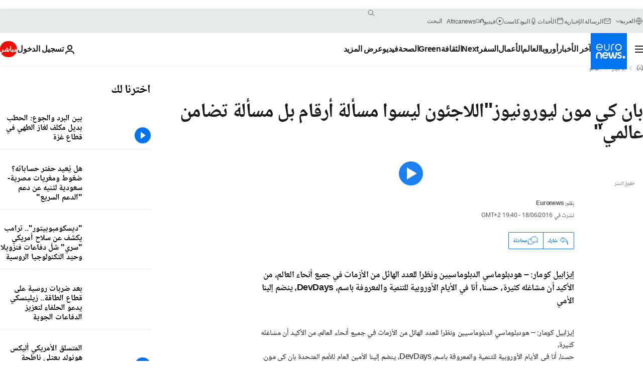

--- FILE ---
content_type: text/html; charset=UTF-8
request_url: https://arabic.euronews.com/2016/06/18/interview-with-un-secretary-general-ban-ki-moon
body_size: 38824
content:

<!DOCTYPE html>
  <!--
    EVENT ID : 335973
    STORY ID : 2723460
        HOUSENUMBER : 160601_GCSU_241C0
      -->
<html lang="ar" dir="rtl">
<head>
  <meta charset="UTF-8">
              <title>بان كي مون ليورونيوز&quot;اللاجئون ليسوا مسألة أرقام بل مسألة تضامن عالمي&quot; | يورونيوز</title>
<meta name="description" content="إيزابيل كومار:  – هودبلوماسي الدبلوماسيين ونظرا للعدد الهائل من الأزمات في جميع أنحاء العالم، من الأكيد أن مشاغله كثيرة، حسنا، أنا في الأيام الأوروبية للتنمية والمعروفة باسم، DevDays، ينضم إلينا الأمي">
<meta name="keywords" content="أزمة إنسانية,الأمم المتحدة,سياسة,لاجئون,بان كي مون">
<meta name="robots" content="max-snippet:-1, max-image-preview:large, max-video-preview:5">
<meta name="date.created" content="2016-06-18 19:40:19">
<meta name="date.available" content="2016-06-18 19:40:19 +02:00">
<meta name="date.updated" content="2016-06-18 19:40:19">
<meta name="date.modified" content="2016-06-18 19:40:19 +02:00">
<meta name="program.url" content="globalconversation">
<meta name="article:modified_time" content="2016-06-18 19:40:19 +02:00">
<meta name="article:published_time" content="2016-06-18 19:40:19 +02:00">
<meta name="article:tag" content="أزمة إنسانية">
<meta name="article:tag" content="الأمم المتحدة">
<meta name="article:tag" content="سياسة">
<meta name="article:tag" content="لاجئون">
<meta name="article:tag" content="بان كي مون">
<meta name="article:theme" content="news">
<meta name="article:section" content="news_news">
<meta name="article:vertical" content="news">
<meta name="video:duration" content="496000">
<meta name="video:tag" content="أزمة إنسانية">
<meta name="video:tag" content="الأمم المتحدة">
<meta name="video:tag" content="سياسة">
<meta name="video:tag" content="لاجئون">
<meta name="video:tag" content="بان كي مون">
<meta name="nli:video" content="https://video.euronews.com/mp4/med/EN/GC/SU/ar/160601_GCSU_241C0-153310_A.mp4">
<meta name="news_keywords" content="أزمة إنسانية,الأمم المتحدة,سياسة,لاجئون,بان كي مون">
<meta name="sponsored" content="no">
<meta name="adv:branded" content="no">
<meta name="adv:featured" content="no">
<meta name="adv:premium" content="yes">
<meta name="wire" content="no">
<link rel="canonical" href="https://arabic.euronews.com/2016/06/18/interview-with-un-secretary-general-ban-ki-moon">
<link rel="alternate" hreflang="en" href="https://www.euronews.com/2016/06/18/interview-with-un-secretary-general-ban-ki-moon">
<link rel="alternate" hreflang="fr" href="https://fr.euronews.com/2016/06/18/ban-ki-moon-a-la-tete-de-l-onu-j-ai-essaye-d-etre-la-voix-des-sans-voix">
<link rel="alternate" hreflang="de" href="https://de.euronews.com/2016/06/18/moon-set-der-un-generalsekretaer-zieht-bilanz">
<link rel="alternate" hreflang="it" href="https://it.euronews.com/2016/06/18/ban-ki-moon-siria-mi-aspetto-una-svolta-in-agosto">
<link rel="alternate" hreflang="es" href="https://es.euronews.com/2016/06/18/ban-ki-moon-secretario-general-de-la-onu-la-inmigracion-parece-una-crisis-de">
<link rel="alternate" hreflang="pt" href="https://pt.euronews.com/2016/06/18/ban-ki-moon-a-crise-dos-refugiados-e-uma-questao-de-solidariedade-global">
<link rel="alternate" hreflang="ru" href="https://ru.euronews.com/2016/06/18/interview-with-un-secretary-general-ban-ki-moon">
<link rel="alternate" hreflang="ar" href="https://arabic.euronews.com/2016/06/18/interview-with-un-secretary-general-ban-ki-moon">
<link rel="alternate" hreflang="tr" href="https://tr.euronews.com/2016/06/18/ban-ki-moon-tum-dunyada-sesi-duyulmayanlarin-sesi-kendini-savunamayanlarin">
<link rel="alternate" hreflang="fa" href="https://parsi.euronews.com/2016/06/18/interview-with-un-secretary-general-ban-ki-moon">
<link rel="alternate" hreflang="el" href="https://gr.euronews.com/2016/06/18/interview-with-un-secretary-general-ban-ki-moon">
<link rel="alternate" hreflang="hu" href="https://hu.euronews.com/2016/06/18/klimavedelem-es-terror-ellenes-kuzdelem">
<link rel="alternate" hreflang="x-default" href="https://www.euronews.com">
<meta property="og:locale" content="ar-AE">
<meta property="og:url" content="http://arabic.euronews.com/2016/06/18/interview-with-un-secretary-general-ban-ki-moon">
<meta property="og:site_name" content="euronews">
<meta property="og:type" content="article">
<meta property="og:title" content="بان كي مون ليورونيوز&quot;اللاجئون ليسوا مسألة أرقام بل مسألة تضامن عالمي&quot;">
<meta property="og:description" content="إيزابيل كومار:  – هودبلوماسي الدبلوماسيين ونظرا للعدد الهائل من الأزمات في جميع أنحاء العالم، من الأكيد أن مشاغله كثيرة، حسنا، أنا في الأيام الأوروبية للتنمية والمعروفة باسم، DevDays، ينضم إلينا الأمي #Globalconversation">
<meta property="og:image" content="https://static.euronews.com/articles/335973/1200x675_335973.jpg">
<meta property="og:image:width" content="1200">
<meta property="og:image:height" content="675">
<meta property="og:image:type" content="image/jpeg">
<meta property="og:image:alt" content="بان كي مون ليورونيوز&quot;اللاجئون ليسوا مسألة أرقام بل مسألة تضامن عالمي&quot;">
<meta property="og:locale:alternate" content="en-GB">
<meta property="og:locale:alternate" content="fr-FR">
<meta property="og:locale:alternate" content="de-DE">
<meta property="og:locale:alternate" content="it-IT">
<meta property="og:locale:alternate" content="es-ES">
<meta property="og:locale:alternate" content="pt-PT">
<meta property="og:locale:alternate" content="ru-RU">
<meta property="og:locale:alternate" content="ar-AE">
<meta property="og:locale:alternate" content="tr-TR">
<meta property="og:locale:alternate" content="fa-IR">
<meta property="og:locale:alternate" content="el-GR">
<meta property="og:locale:alternate" content="hu-HU">
<meta property="og:locale:alternate:url" content="https://arabic.euronews.com/2016/06/18/interview-with-un-secretary-general-ban-ki-moon">

<meta name="twitter:site" content="@euronews">
<meta name="twitter:title" content="بان كي مون ليورونيوز&quot;اللاجئون ليسوا مسألة أرقام بل مسألة تضامن عالمي&quot;">
<meta name="twitter:description" content="إيزابيل كومار:  – هودبلوماسي الدبلوماسيين ونظرا للعدد الهائل من الأزمات في جميع أنحاء العالم، من الأكيد أن مشاغله كثيرة، حسنا، أنا في الأيام الأوروبية للتنمية والمعروفة باسم، DevDays، ينضم إلينا الأمي">
<meta name="twitter:card" content="summary_large_image">
<meta name="twitter:image" content="https://static.euronews.com/articles/335973/1200x675_335973.jpg">
<meta name="twitter:image:alt" content="بان كي مون ليورونيوز&quot;اللاجئون ليسوا مسألة أرقام بل مسألة تضامن عالمي&quot;">

<meta property="fb:pages" content="240677719299264" />
    
            <link rel="apple-touch-icon" href="/apple-touch-icon.png">
  <link rel="apple-touch-icon" href="/apple-touch-icon-precomposed.png">
  <link rel="apple-touch-icon" sizes="57x57" href="/apple-touch-icon-57x57.png">
  <link rel="apple-touch-icon" sizes="60x60" href="/apple-touch-icon-60x60.png">
  <link rel="apple-touch-icon" sizes="72x72" href="/apple-touch-icon-72x72.png">
  <link rel="apple-touch-icon" sizes="76x76" href="/apple-touch-icon-76x76.png">
  <link rel="apple-touch-icon" sizes="114x114" href="/apple-touch-icon-114x114.png">
  <link rel="apple-touch-icon" sizes="120x120" href="/apple-touch-icon-120x120.png">
  <link rel="apple-touch-icon" sizes="120x120" href="/apple-touch-icon-120x120-precomposed.png">
  <link rel="apple-touch-icon" sizes="144x144" href="/apple-touch-icon-144x144.png">
  <link rel="apple-touch-icon" sizes="152x152" href="/apple-touch-icon-152x152.png">
  <link rel="apple-touch-icon" sizes="152x152" href="/apple-touch-icon-152x152-precomposed.png">
  <link rel="apple-touch-icon" sizes="180x180" href="/apple-touch-icon-180x180.png">
  <link rel="android-icon" sizes="192x192" href="/android-icon-192x192.png">
  <link rel="icon" sizes="16x16" href="/favicon-16x16.png">
  <link rel="icon" sizes="32x32" href="/favicon-32x32.png">
  <link rel="icon" sizes="48x48" href="/favicon.ico">
  <link rel="icon" sizes="96x96" href="/favicon-96x96.png">
  <link rel="icon" sizes="160x160" href="/favicon-160x160.png">
  <link rel="icon" sizes="192x192" href="/favicon-192x192.png">

    <link rel="manifest" href="/manifest.json">
  <meta name="theme-color" content="#ffffff">

  <link rel="home" href="/" title="homepage">


          <script type="application/ld+json">{
    "@context": "https://schema.org/",
    "@graph": [
        {
            "@type": "NewsArticle",
            "mainEntityOfPage": {
                "@type": "Webpage",
                "url": "https://arabic.euronews.com/2016/06/18/interview-with-un-secretary-general-ban-ki-moon"
            },
            "headline": "\u0628\u0627\u0646 \u0643\u064a \u0645\u0648\u0646 \u0644\u064a\u0648\u0631\u0648\u0646\u064a\u0648\u0632\u0022\u0627\u0644\u0644\u0627\u062c\u0626\u0648\u0646 \u0644\u064a\u0633\u0648\u0627 \u0645\u0633\u0623\u0644\u0629 \u0623\u0631\u0642\u0627\u0645 \u0628\u0644 \u0645\u0633\u0623\u0644\u0629 \u062a\u0636\u0627\u0645\u0646 \u0639\u0627\u0644\u0645\u064a\u0022",
            "description": "\u0625\u064a\u0632\u0627\u0628\u064a\u0644 \u0643\u0648\u0645\u0627\u0631:  \u2013 \u0647\u0648\u062f\u0628\u0644\u0648\u0645\u0627\u0633\u064a \u0627\u0644\u062f\u0628\u0644\u0648\u0645\u0627\u0633\u064a\u064a\u0646 \u0648\u0646\u0638\u0631\u0627 \u0644\u0644\u0639\u062f\u062f \u0627\u0644\u0647\u0627\u0626\u0644 \u0645\u0646 \u0627\u0644\u0623\u0632\u0645\u0627\u062a \u0641\u064a \u062c\u0645\u064a\u0639 \u0623\u0646\u062d\u0627\u0621 \u0627\u0644\u0639\u0627\u0644\u0645\u060c \u0645\u0646 \u0627\u0644\u0623\u0643\u064a\u062f \u0623\u0646 \u0645\u0634\u0627\u063a\u0644\u0647 \u0643\u062b\u064a\u0631\u0629\u060c \u062d\u0633\u0646\u0627\u060c \u0623\u0646\u0627 \u0641\u064a \u0627\u0644\u0623\u064a\u0627\u0645 \u0627\u0644\u0623\u0648\u0631\u0648\u0628\u064a\u0629 \u0644\u0644\u062a\u0646\u0645\u064a\u0629 \u0648\u0627\u0644\u0645\u0639\u0631\u0648\u0641\u0629 \u0628\u0627\u0633\u0645\u060c DevDays\u060c \u064a\u0646\u0636\u0645 \u0625\u0644\u064a\u0646\u0627 \u0627\u0644\u0623\u0645\u064a",
            "articleBody": "\u0625\u064a\u0632\u0627\u0628\u064a\u0644 \u0643\u0648\u0645\u0627\u0631:  \u2013 \u0647\u0648\u062f\u0628\u0644\u0648\u0645\u0627\u0633\u064a \u0627\u0644\u062f\u0628\u0644\u0648\u0645\u0627\u0633\u064a\u064a\u0646 \u0648\u0646\u0638\u0631\u0627 \u0644\u0644\u0639\u062f\u062f \u0627\u0644\u0647\u0627\u0626\u0644 \u0645\u0646 \u0627\u0644\u0623\u0632\u0645\u0627\u062a \u0641\u064a \u062c\u0645\u064a\u0639 \u0623\u0646\u062d\u0627\u0621 \u0627\u0644\u0639\u0627\u0644\u0645\u060c \u0645\u0646 \u0627\u0644\u0623\u0643\u064a\u062f \u0623\u0646 \u0645\u0634\u0627\u063a\u0644\u0647 \u0643\u062b\u064a\u0631\u0629\u060c\u062d\u0633\u0646\u0627\u060c \u0623\u0646\u0627 \u0641\u064a \u0627\u0644\u0623\u064a\u0627\u0645 \u0627\u0644\u0623\u0648\u0631\u0648\u0628\u064a\u0629 \u0644\u0644\u062a\u0646\u0645\u064a\u0629 \u0648\u0627\u0644\u0645\u0639\u0631\u0648\u0641\u0629 \u0628\u0627\u0633\u0645\u060c DevDays\u060c \u064a\u0646\u0636\u0645 \u0625\u0644\u064a\u0646\u0627 \u0627\u0644\u0623\u0645\u064a\u0646 \u0627\u0644\u0639\u0627\u0645 \u0644\u0644\u0623\u0645\u0645 \u0627\u0644\u0645\u062a\u062d\u062f\u0629 \u0628\u0627\u0646 \u0643\u064a \u0645\u0648\u0646.\u0648\u0644\u0627\u064a\u062a\u0643 \u062a\u0642\u062a\u0631\u0628 \u0645\u0646 \u0646\u0647\u0627\u064a\u062a\u0647\u0627\u060c \u0644\u0630\u0627 \u0633\u0646\u062a\u0637\u0631\u0642 \u0625\u0644\u0649 \u0646\u062c\u0627\u062d\u0627\u062a\u0643 \u0648\u0623\u064a\u0636\u0627 \u0625\u0644\u0649 \u0627\u0644\u062a\u062d\u062f\u064a\u0627\u062a \u0627\u0644\u062a\u064a \u062a\u0648\u0627\u062c\u0647\u0643. \u0628\u0627\u0646 \u0643\u064a \u0645\u0648\u0646:\u201c\u0646\u0639\u0645\u201d  \u0625\u064a\u0632\u0627\u0628\u064a\u0644 \u0643\u0648\u0645\u0627\u0631:  \u2013 \u0627\u0644\u0639\u0627\u0644\u0645 \u064a\u0628\u062f\u0648 \u0641\u064a \u062d\u0627\u0644\u0629 \u0634\u0644\u0644 \u0641\u064a \u0627\u0644\u0648\u0642\u062a \u0627\u0644\u0631\u0627\u0647\u0646\u060c \u0625\u0646\u0647 \u064a\u062a\u062e\u0628\u0637 \u0641\u064a \u0623\u0632\u0645\u0627\u062a \u0648\u0623\u062d\u062f\u0627\u062b \u0645\u062e\u062a\u0644\u0641\u0629\u060c \u0623\u0644\u0627 \u062a\u0631\u0649 \u0623\u0646\u0646\u0627 \u0646\u0633\u064a\u0631 \u0641\u064a \u0623\u0631\u0636 \u0645\u062c\u0647\u0648\u0644\u0629 \u062d\u0627\u0644\u064a\u0627. \u0628\u0627\u0646 \u0643\u064a \u0645\u0648\u0646: \u201c\u0647\u0630\u0627 \u0635\u062d\u064a\u062d\u060c \u0625\u0646\u0646\u0627 \u0646\u0639\u064a\u0634 \u0641\u064a \u0639\u0627\u0644\u0645 \u062e\u0637\u0650\u0631\u060c \u0647\u0646\u0627\u0643 \u0627\u0644\u0639\u062f\u064a\u062f \u0645\u0646 \u0627\u0644\u062a\u062d\u062f\u064a\u0627\u062a \u0627\u0644\u0631\u0627\u0647\u0646\u0629\u060c \u0645\u062b\u0644 \u0627\u0644\u062a\u0646\u0642\u0644 \u0627\u0644\u062c\u0645\u0627\u0639\u064a \u0644\u0644\u0627\u062c\u0626\u064a\u0646 \u0648 \u0627\u0644\u0625\u0631\u0647\u0627\u0628 \u0641\u064a \u0623\u0646\u062d\u0627\u0621 \u0645\u062e\u062a\u0644\u0641\u0629.\u0641\u064a \u0627\u0644\u0648\u0642\u062a \u0630\u0627\u062a\u0647\u060c \u064a\u062c\u0628 \u0623\u0646 \u0646\u0633\u0639\u0649 \u0644\u0645\u0633\u062a\u0642\u0628\u0644 \u0625\u064a\u062c\u0627\u0628\u064a. \u0642\u0627\u062f\u0629 \u0627\u0644\u0639\u0627\u0644\u0645 \u064a\u0642\u0638\u0648\u0646 \u0648\u0627\u0644\u062a\u0632\u0645\u0648\u0627 \u0628\u0623\u0647\u062f\u0627\u0641 \u0627\u0644\u062a\u0646\u0645\u064a\u0629 \u0627\u0644\u0645\u0633\u062a\u062f\u0627\u0645\u0629 \u0627\u0644\u064017 \u0648\u0628\u0627\u062a\u0641\u0627\u0642 \u0628\u0627\u0631\u064a\u0633 \u0628\u0634\u0623\u0646 \u062a\u063a\u064a\u0631 \u0627\u0644\u0645\u0646\u0627\u062e.\u201d \u0625\u064a\u0632\u0627\u0628\u064a\u0644 \u0643\u0648\u0645\u0627\u0631:  \u2013 \u0644\u0643\u0646 \u064a\u0628\u062f\u0648 \u0623\u0646 \u0627\u0644\u062c\u0645\u0627\u0639\u0627\u062a \u0627\u0644\u0625\u0631\u0647\u0627\u0628\u064a\u0629 \u0641\u064a \u0627\u0644\u062f\u0648\u0644\u0629 \u0627\u0644\u0625\u0633\u0644\u0627\u0645\u064a\u0629  \u0633\u0631\u0642\u0648\u0627 \u0627\u0644\u0643\u062b\u064a\u0631 \u0645\u0646 \u0627\u0644\u0623\u0645\u0644. \u0647\u0644 \u064a\u0645\u0643\u0646 \u0644\u0644\u0623\u0645\u0645 \u0627\u0644\u0645\u062a\u062d\u062f\u0629 \u0623\u0646 \u062a\u0644\u0639\u0628 \u062f\u0648\u0631\u0627 \u0641\u064a \u0627\u0644\u062a\u0639\u0627\u0645\u0644 \u0645\u0639 \u0647\u0630\u0647 \u0627\u0644\u0638\u0627\u0647\u0631\u0629\u061f \u0628\u0627\u0646 \u0643\u064a \u0645\u0648\u0646: \u201c\u0641\u064a \u0627\u0644\u0639\u0627\u0645 2006\u060c \u0627\u0639\u062a\u0645\u062f\u062a \u0627\u0644\u062c\u0645\u0639\u064a\u0629 \u0627\u0644\u0639\u0627\u0645\u0629 \u0644\u0644\u0623\u0645\u0645 \u0627\u0644\u0645\u062a\u062d\u062f\u0629 \u0627\u0633\u062a\u0631\u0627\u062a\u064a\u062c\u064a\u0629 \u0637\u0645\u0648\u062d\u0629 \u062c\u062f\u0627 \u0648\u0634\u0627\u0645\u0644\u0629 \u0644\u0645\u0643\u0627\u0641\u062d\u0629 \u0627\u0644\u0625\u0631\u0647\u0627\u0628.\u201d    \u0627\u0644\u0633\u064a\u0631\u0629 \u0627\u0644\u0630\u0627\u062a\u064a\u0629: \u0628\u0627\u0646 \u0643\u064a \u0645\u0648\u0646   \u0628\u0627\u0646 \u0643\u064a \u0645\u0648\u0646 \u0647\u0648 \u0627\u0644\u0623\u0645\u064a\u0646 \u0627\u0644\u0639\u0627\u0645 \u0627\u0644\u062b\u0627\u0645\u0646 \u0644\u0644\u0623\u0645\u0645 \u0627\u0644\u0645\u062a\u062d\u062f\u0629  \u0642\u0636\u0649 \u0641\u062a\u0631\u062a\u064a\u0646 \u0641\u064a \u0645\u0646\u0635\u0628 \u0627\u0644\u0623\u0645\u064a\u0646 \u0627\u0644\u0639\u0627\u0645 \u0648\u0644\u0627\u064a\u0629 \u0628\u0627\u0646 \u0643\u064a \u0645\u0648\u0646 \u0643\u0623\u0645\u064a\u0646 \u0639\u0627\u0645 \u062a\u0646\u062a\u0647\u064a \u0641\u064a \u062f\u064a\u0633\u0645\u0628\u0631 2016   \u0628\u0627\u0646 \u0643\u064a \u0645\u0648\u0646 \u0648\u0644\u062f \u0641\u064a \u062c\u0645\u0647\u0648\u0631\u064a\u0629 \u0643\u0648\u0631\u064a\u0627 \u0641\u064a 13 \u064a\u0648\u0646\u064a\u0648 1944    \u0625\u064a\u0632\u0627\u0628\u064a\u0644 \u0643\u0648\u0645\u0627\u0631:  \u2013 \u064a\u0628\u062f\u0648 \u0623\u0646\u0647\u0627 \u063a\u064a\u0631 \u0641\u0639\u0627\u0644\u0629. \u0628\u0627\u0646 \u0643\u064a \u0645\u0648\u0646: \u201c\u0623\u0648\u0644\u0648\u062a\u064a \u0627\u0644\u0622\u0646\u060c \u0647\u064a \u0627\u0644\u0642\u064a\u0627\u0645 \u0628\u0647\u0630\u0627 \u0627\u0644\u0639\u0645\u0644\u060c \u0627\u0644\u0634\u0647\u0631 \u0627\u0644\u0645\u0627\u0636\u064a\u060c \u0642\u062f\u0645\u062a \u062e\u0637\u062a\u064a \u0628\u0647\u0630\u0627 \u0627\u0644\u062e\u0635\u0648\u0635 \u0625\u0644\u0649 \u0627\u0644\u062c\u0645\u0639\u064a\u0629 \u0627\u0644\u0639\u0627\u0645\u0629 \u0644\u0644\u0623\u0645\u0645 \u0627\u0644\u0645\u062a\u062d\u062f\u0629\u060c \u0648\u0647\u064a \u062e\u0637\u0629 \u0634\u0627\u0645\u0644\u0629 \u0644\u0645\u0646\u0639 \u0627\u0644\u062a\u0637\u0631\u0641. \u0625\u0646\u0647\u0627 \u0627\u0644\u0622\u0646 \u0641\u064a \u0623\u064a\u062f\u064a \u0627\u0644\u062f\u0648\u0644 \u0627\u0644\u0623\u0639\u0636\u0627\u0621 \u0648\u064a\u062c\u0631\u064a \u0627\u0644\u062a\u0641\u0627\u0648\u0636 \u0639\u0644\u064a\u0647\u0627\u060c \u0648\u0622\u0645\u0644 \u0623\u0646 \u064a\u062a\u0645 \u0627\u0639\u062a\u0645\u0627\u062f\u0647\u0627 \u0642\u0631\u064a\u0628\u0627 \u0645\u0646 \u0642\u0628\u0644 \u0627\u0644\u062f\u0648\u0644 \u0627\u0644\u0623\u0639\u0636\u0627\u0621.\u201d \u0625\u064a\u0632\u0627\u0628\u064a\u0644 \u0643\u0648\u0645\u0627\u0631:  \u2013 \u0646\u062d\u0646 \u0641\u064a \u0647\u0630\u0627 \u0627\u0644\u0648\u0636\u0639\u060c \u0644\u0623\u0646 \u0627\u0644\u062d\u0631\u0628 \u0641\u064a \u0633\u0648\u0631\u064a\u0627 \u0645\u0633\u062a\u0645\u0631\u0629\u060c\u0627\u0644\u0623\u0645\u0645 \u0627\u0644\u0645\u062a\u062d\u062f\u0629 \u062a\u062a\u062c\u0627\u0630\u0628\u0647\u0627 \u0627\u0644\u0648\u0644\u0627\u064a\u0627\u062a \u0627\u0644\u0645\u062a\u062d\u062f\u0629 \u0648\u0631\u0648\u0633\u064a\u0627. \u0647\u0644 \u064a\u0645\u0643\u0646\u0643 \u0635\u064a\u0627\u063a\u0629 \u0645\u0648\u0642\u0641 \u0645\u062d\u062f\u062f \u0644\u0625\u062d\u0631\u0627\u0632 \u062a\u0642\u062f\u0645 \u0641\u064a \u0633\u0648\u0631\u064a\u0627\u061f \u0628\u0627\u0646 \u0643\u064a \u0645\u0648\u0646: \u201c\u0623\u0646\u0627 \u0623\u0637\u0644\u0628 \u0645\u0646 \u0627\u0644\u0648\u0644\u0627\u064a\u0627\u062a \u0627\u0644\u0645\u062a\u062d\u062f\u0629 \u0648\u0631\u0648\u0633\u064a\u0627\u060c \u0628\u0648\u0635\u0641\u064a \u0627\u0644\u0631\u0626\u064a\u0633 \u0627\u0644\u0645\u0634\u0627\u0631\u0643 \u0644\u0644\u0645\u062c\u0645\u0648\u0639\u0629 \u0627\u0644\u062f\u0648\u0644\u064a\u0629 \u0644\u062f\u0639\u0645 \u0633\u0648\u0631\u064a\u0627\u060c \u0628\u0623\u0646 \u062a\u0641\u0639\u0644 \u0623\u0643\u062b\u0631 \u0645\u0646 \u0630\u0644\u0643. \u0623\u0648\u0644\u0627 \u0648\u0642\u0628\u0644 \u0643\u0644 \u0634\u064a\u0621\u060c \u064a\u062c\u0628 \u0645\u0639\u0627\u0644\u062c\u0629 \u0643\u0644 \u0647\u0630\u0647 \u0627\u0644\u0642\u0636\u0627\u064a\u0627 \u0645\u0646 \u062e\u0644\u0627\u0644 \u0627\u0644\u0645\u0641\u0627\u0648\u0636\u0627\u062a \u0627\u0644\u0633\u064a\u0627\u0633\u064a\u0629.\u201d \u0625\u064a\u0632\u0627\u0628\u064a\u0644 \u0643\u0648\u0645\u0627\u0631:  \u2013 \u0644\u0643\u0646 \u0644\u062f\u064a\u0646\u0627 \u0627\u0646\u0637\u0628\u0627\u0639 \u0628\u0623\u0646 \u0648\u0642\u062a \u0627\u0644\u062f\u0628\u0644\u0648\u0645\u0627\u0633\u064a\u0629 \u0642\u062f \u0627\u0646\u062a\u0647\u0649 \u0648\u0645\u0627\u062a. \u0644\u0642\u062f \u0643\u0627\u0646\u062a \u0647\u0646\u0627\u0643 \u0627\u0644\u0639\u062f\u064a\u062f \u0645\u0646 \u0627\u0644\u0645\u062d\u0627\u0648\u0644\u0627\u062a\u060c \u0625\u0630\u0627 \u0644\u0645 \u062a\u0624\u062a \u0627\u0644\u062f\u0628\u0644\u0648\u0645\u0627\u0633\u064a\u0629 \u0623\u0643\u0644\u0647\u0627- \u0645\u0627\u0630\u0627 \u0628\u0639\u062f\u061f \u0628\u0627\u0646 \u0643\u064a \u0645\u0648\u0646: \u201c\u0639\u0644\u064a\u0646\u0627 \u0627\u0644\u0639\u0645\u0644 \u0641\u064a \u062b\u0644\u0627\u062b\u0629 \u0645\u062c\u0627\u0644\u0627\u062a \u0641\u064a\u0645\u0627 \u064a\u062a\u0639\u0644\u0642 \u0628\u0643\u0644 \u0627\u0644\u0623\u0632\u0645\u0627\u062a\u060c \u0628\u0645\u0627 \u0641\u064a \u0630\u0644\u0643 \u0627\u0644\u0623\u0632\u0645\u0629 \u0627\u0644\u0633\u0648\u0631\u064a\u0629. \u0623\u0648\u0644\u0627 \u0648\u0642\u0628\u0644 \u0643\u0644 \u0634\u064a\u0621\u060c  \u064a\u062c\u0628 \u0639\u0644\u064a\u0646\u0627 \u0648\u0642\u0641 \u0647\u0630\u0627 \u0627\u0644\u0639\u0646\u0641\u060c \u062d\u062a\u0649 \u064a\u062a\u0633\u0646\u0649 \u0644\u0646\u0627 \u062a\u0642\u062f\u064a\u0645 \u0627\u0644\u0645\u0633\u0627\u0639\u062f\u0627\u062a \u0627\u0644\u0625\u0646\u0633\u0627\u0646\u064a\u0629 \u0644\u0645\u0644\u0627\u064a\u064a\u0646 \u0627\u0644\u0646\u0627\u0633. \u0639\u0644\u064a\u0646\u0627 \u062a\u0642\u062f\u064a\u0645 \u0627\u0644\u0645\u0633\u0627\u0639\u062f\u0627\u062a \u0644\u0625\u0646\u0642\u0627\u0630 \u062d\u064a\u0627\u0629 \u0627\u0644\u0646\u0627\u0633. \u0641\u064a \u0627\u0644\u0648\u0642\u062a \u0630\u0627\u062a\u0647\u060c \u0639\u0644\u064a\u0646\u0627 \u0645\u0639\u0627\u0644\u062c\u0629 \u0643\u0644 \u0647\u0630\u0647 \u0627\u0644\u0642\u0636\u0627\u064a\u0627 \u0645\u0646 \u062e\u0644\u0627\u0644 \u062d\u0648\u0627\u0631 \u0633\u064a\u0627\u0633\u064a \u0634\u0627\u0645\u0644.\u201d \u0625\u064a\u0632\u0627\u0628\u064a\u0644 \u0643\u0648\u0645\u0627\u0631: -\u0647\u0644 \u0633\u064a\u0643\u0648\u0646 \u0647\u0646\u0627\u0643 \u062a\u063a\u064a\u064a\u0631 \u0645\u0627\u060c \u0642\u0628\u0644 \u0627\u0646\u062a\u0647\u0627\u0621 \u0648\u0644\u0627\u064a\u062a\u0643\u061f \u0628\u0627\u0646 \u0643\u064a \u0645\u0648\u0646: \u201c\u0627\u0644\u0645\u0648\u0639\u062f \u0627\u0644\u0646\u0647\u0627\u0626\u064a \u0647\u0648 \u0627\u0644\u0623\u0648\u0644 \u0645\u0646 \u0623\u063a\u0633\u0637\u0633\u060c \u0648 \u0647\u0648 \u0645\u0648\u0639\u062f \u0642\u0631\u064a\u0628 \u0641\u0639\u0644\u0627.  \u0644\u062f\u064a\u0646\u0627 \u0623\u0642\u0644 \u0645\u0646 \u0634\u0647\u0631\u064a\u0646\u060c \u0644\u0628\u0630\u0644 \u0623\u0642\u0635\u0649 \u062c\u0647\u0648\u062f\u0646\u0627 \u0648\u0627\u0644\u0642\u064a\u0627\u0645 \u0628\u0645\u0628\u0627\u062f\u0631\u0627\u062a \u0625\u0628\u062f\u0627\u0639\u064a\u0629 \u0648\u0639\u0645\u0644\u064a\u0629.\u201d \u0625\u064a\u0632\u0627\u0628\u064a\u0644 \u0643\u0648\u0645\u0627\u0631:  \u2013 \u0644\u0646\u0646\u062a\u0642\u0644 \u0627\u0644\u0622\u0646 \u0625\u0644\u0649 \u0645\u0648\u0642\u0639 \u062c\u063a\u0631\u0627\u0641\u064a \u0645\u062e\u062a\u0644\u0641\u060c \u0646\u062d\u0646 \u0627\u0644\u0622\u0646 \u0641\u064a \u0623\u0648\u0631\u0648\u0628\u0627 \u0648\u0627\u0644\u062a\u064a \u062a\u062a\u062e\u0628\u0637 \u0641\u064a \u0623\u0632\u0645\u0627\u062a \u0639\u062f\u064a\u062f\u0629\u060c \u0625\u0630\u0627 \u0627\u0633\u062a\u0645\u0631\u062a \u0623\u0648\u0631\u0648\u0628\u0627 \u0641\u064a \u0627\u0644\u0633\u064a\u0631 \u0639\u0644\u0649 \u0647\u0630\u0627 \u0627\u0644\u0645\u0646\u0648\u0627\u0644\u060c \u0643\u064a\u0641 \u062a\u0646\u0638\u0631 \u0623\u0646\u062a \u0625\u0644\u0649 \u0645\u0633\u062a\u0642\u0628\u0644\u0647\u0627\u061f \u0628\u0627\u0646 \u0643\u064a \u0645\u0648\u0646: \u201c\u0623\u0646\u0627 \u0623\u0641\u0647\u0645 \u062c\u0633\u0627\u0645\u0629 \u0627\u0644\u062a\u062d\u062f\u064a\u0627\u062a \u0627\u0644\u062a\u064a \u062a\u0648\u0627\u062c\u0647 \u0627\u0644\u062f\u0648\u0644 \u0627\u0644\u0623\u0648\u0631\u0648\u0628\u064a\u0629\u060c \u0648\u0627\u0644\u0646\u0627\u062c\u0645\u0629 \u0628\u0634\u0643\u0644 \u062e\u0627\u0635 \u0639\u0646 \u0627\u0644\u062d\u0631\u0643\u0629 \u0627\u0644\u0647\u0627\u0626\u0644\u0629 \u0644\u0644\u0627\u062c\u0626\u064a\u0646 \u0648\u0627\u0644\u0645\u0647\u0627\u062c\u0631\u064a\u0646. \u0644\u0642\u062f \u062a\u062d\u0648\u0644 \u0627\u0644\u0623\u0645\u0631 \u0625\u0644\u0649 \u0623\u0632\u0645\u0629 \u0623\u0631\u0642\u0627\u0645 \u060c \u0643\u0645 \u0645\u0646 \u0627\u0644\u0622\u0644\u0627\u0641 \u0623\u0648 \u0639\u0634\u0631\u0627\u062a \u0627\u0644\u0622\u0644\u0627\u0641 \u0645\u0646 \u0627\u0644\u0646\u0627\u0633 \u064a\u062a\u0646\u0642\u0644\u0648\u0646 \u0641\u064a \u0647\u0630\u0627 \u0627\u0644\u0633\u064a\u0627\u0642\u061f \u0644\u0643\u0646 \u0647\u0646\u0627\u0643 \u0623\u064a\u0636\u0627 \u0645\u0633\u0623\u0644\u0629 \u0627\u0644\u062a\u0636\u0627\u0645\u0646 \u0648\u0627\u0644\u062a\u0639\u0627\u0637\u0641 \u0627\u0644\u0639\u0627\u0644\u0645\u064a\u064a\u0646\u201d \u0625\u064a\u0632\u0627\u0628\u064a\u0644 \u0643\u0648\u0645\u0627\u0631:  \u2013 \u0648\u0627\u0644\u0630\u064a \u062a\u0631\u0627\u062c\u0639  \u0641\u064a \u0647\u0630\u0647 \u0627\u0644\u0623\u064a\u0627\u0645 ... \u0628\u0627\u0646 \u0643\u064a \u0645\u0648\u0646: \u201c\u0646\u0641\u062a\u0642\u062f \u0644\u0647\u0630\u0627 \u0627\u0644\u062a\u0636\u0627\u0645\u0646. \u0627\u0642\u062a\u0631\u062d\u062a \u0639\u0642\u062f \u0627\u062c\u062a\u0645\u0627\u0639 \u0642\u0645\u0629 \u0641\u064a \u0627\u0644\u0623\u0645\u0645 \u0627\u0644\u0645\u062a\u062d\u062f\u0629\u060c \u0641\u064a \u0627\u0644\u062a\u0627\u0633\u0639 \u0639\u0634\u0631 \u0645\u0646 \u0623\u064a\u0644\u0648\u0644\u0648\u0623\u0646\u0627 \u0648\u0627\u062b\u0642 \u0645\u0646 \u0623\u0646 \u062c\u0645\u064a\u0639 \u0642\u0627\u062f\u0629 \u0627\u0644\u0639\u0627\u0644\u0645 \u0633\u064a\u0623\u062a\u0648\u0646\u060c \u0628\u0645\u0627 \u0641\u064a \u0630\u0644\u0643 \u0627\u0644\u0642\u0627\u062f\u0629 \u0627\u0644\u0623\u0648\u0631\u0648\u0628\u064a\u0648\u0646. \u0633\u0646\u0637\u0631\u062d \u0644\u0623\u0648\u0644 \u0645\u0631\u0629\u060c \u0627\u0644\u0623\u0633\u0628\u0627\u0628 \u0627\u0644\u062c\u0630\u0631\u064a\u0629 \u0644\u0645\u0627 \u064a\u062c\u0631\u064a\u060c \u0643\u064a\u0641 \u064a\u0645\u0643\u0646\u0646\u0627 \u062d\u0645\u0627\u064a\u0629 \u0643\u0631\u0627\u0645\u0629 \u0627\u0644\u0625\u0646\u0633\u0627\u0646 \u0648\u0627\u0644\u062d\u0642\u0648\u0642 \u0627\u0644\u0625\u0646\u0633\u0627\u0646\u064a\u0629 \u0644\u0644\u0627\u062c\u0626\u064a\u0646\u060c \u0648\u0643\u064a\u0641 \u064a\u0645\u0643\u0646\u0647\u0645 \u0627\u0644\u0627\u0646\u062f\u0645\u0627\u062c \u0641\u064a \u0627\u0644\u0645\u062c\u062a\u0645\u0639 \u0628\u0637\u0631\u064a\u0642\u0629  \u0642\u0627\u0646\u0648\u0646\u064a\u0629. \u064a\u062c\u0628 \u0639\u0644\u064a\u0646\u0627 \u0623\u064a\u0636\u0627\u060c \u0623\u0646 \u0646\u0642\u062f\u0631 \u0627\u0644\u0645\u0633\u0627\u0647\u0645\u0629 \u0627\u0644\u0642\u064a\u0645\u0629 \u0627\u0644\u062a\u064a \u064a\u0645\u0643\u0646 \u0644\u0647\u0624\u0644\u0627\u0621 \u0627\u0644\u0644\u0627\u062c\u0626\u064a\u0646 \u0648\u0627\u0644\u0645\u0647\u0627\u062c\u0631\u064a\u0646 \u062a\u0648\u0641\u064a\u0631\u0647\u0627 \u0644\u0644\u0645\u062c\u062a\u0645\u0639\u0627\u062a.\u201d \u0625\u064a\u0632\u0627\u0628\u064a\u0644 \u0643\u0648\u0645\u0627\u0631:  \u2013 \u0639\u0646\u062f \u062d\u062f\u064a\u062b\u0643 \u0639\u0646 \u0627\u0644\u0648\u062d\u062f\u0629\u060c \u0627\u062a\u0641\u0627\u0642 \u0628\u0627\u0631\u064a\u0633 \u0628\u0634\u0623\u0646 \u062a\u063a\u064a\u0631\u0627\u0644\u0645\u0646\u0627\u062e\u060c \u0643\u0627\u0646 \u0645\u0646 \u0627\u0644\u0645\u0646\u0627\u0633\u0628\u0627\u062a \u0627\u0644\u0642\u0644\u064a\u0644\u0629 \u0627\u0644\u062a\u064a \u0627\u062a\u062d\u062f \u0641\u064a\u0647\u0627 \u0627\u0644\u0639\u0627\u0644\u0645. \u0647\u0644 \u0643\u0627\u0646 \u0630\u0644\u0643 \u0623\u0639\u0638\u0645 \u0625\u0646\u062c\u0627\u0632\u0627\u062a\u0643\u061f \u0628\u0627\u0646 \u0643\u064a \u0645\u0648\u0646: \u201c\u0645\u0646 \u0627\u0644\u0623\u0643\u064a\u062f \u0623\u0646\u0647\u0627 \u0643\u0627\u0646\u062a \u0645\u0646 \u0623\u0639\u0638\u0645 \u0627\u0644\u0644\u062d\u0638\u0627\u062a \u0628\u0627\u0644\u0646\u0633\u0628\u0629 \u0644\u064a\u060c \u0648\u0627\u0644\u062a\u064a \u0634\u0639\u0631\u062a \u0641\u064a\u0647\u0627 \u0628\u0641\u062e\u0631 \u0643\u0628\u064a\u0631\u060c \u0641\u0642\u062f \u0628\u0630\u0644\u062a \u0643\u0644 \u0637\u0627\u0642\u062a\u064a \u0645\u0646 \u0623\u062c\u0644 \u0627\u0644\u062a\u0648\u0635\u0644 \u0625\u0644\u0649 \u0647\u0630\u0627 \u0627\u0644\u0625\u062a\u0641\u0627\u0642 \u0628\u0634\u0623\u0646 \u0627\u0644\u0645\u0646\u0627\u062e\u060c\u0639\u0646\u062f\u0645\u0627 \u062a\u0648\u0644\u064a\u062a \u0645\u0646\u0635\u0628\u064a \u0643\u0623\u0645\u064a\u0646 \u0639\u0627\u0645\u060c \u0644\u0645 \u064a\u0643\u0646 \u0647\u0646\u0627\u0643 \u0627\u0644\u0643\u062b\u064a\u0631 \u0645\u0646 \u0627\u0644\u0646\u0642\u0627\u0634 \u062d\u0648\u0644 \u062a\u063a\u064a\u0631 \u0627\u0644\u0645\u0646\u0627\u062e\u060c \u062d\u062a\u0649 \u0623\u0646 \u0628\u0639\u0636 \u0643\u0628\u0627\u0631 \u0627\u0644\u0645\u0648\u0638\u0641\u064a\u0646 \u0645\u0639\u0646\u0627 \u0646\u0635\u062d\u0648\u0646\u064a \u0642\u0627\u0626\u0644\u064a\u0646:\u201d \u0625\u0646\u0647 \u0645\u0644\u0641 \u0645\u0639\u0642\u062f \u062c\u062f\u0627\u060c \u0625\u0646\u0647\u0627 \u0645\u062e\u0627\u0637\u0631\u0629  \u0633\u064a\u0627\u0633\u064a\u0629 \u0643\u0628\u064a\u0631\u0629 \u062c\u062f\u0627 \u2013 \u0648\u0642\u062f \u062a\u0641\u0634\u0644. \u201c \u0641\u064a \u0630\u0644\u0643 \u0627\u0644\u0648\u0642\u062a \u0643\u0646\u062a \u0623\u0642\u0648\u0644 :\u201d \u0644\u0646 \u062a\u0643\u0648\u0646 \u0644\u0646\u0627 \u0623\u064a\u0629 \u062e\u0637\u0629 \u0628\u062f\u064a\u0644\u0629\u060c \u0625\u0630\u0627 \u0644\u0645 \u064a\u0643\u0646 \u0644\u062f\u064a\u0646\u0627 \u0643\u0648\u0643\u0628 \u0628\u062f\u064a\u0644\u201d \u0625\u064a\u0632\u0627\u0628\u064a\u0644 \u0643\u0648\u0645\u0627\u0631:  \u2013 \u0647\u0644 \u0623\u0646\u062a \u0642\u0644\u0642 \u0628\u0634\u0623\u0646 \u0627\u0644\u0627\u0646\u062a\u062e\u0627\u0628\u0627\u062a \u0641\u064a \u0627\u0644\u0648\u0644\u0627\u064a\u0627\u062a \u0627\u0644\u0645\u062a\u062d\u062f\u0629\u061f  \u0642\u062f \u062a\u062a\u063a\u064a\u0631 \u0623\u0645\u0648\u0631 \u0643\u062b\u064a\u0631\u0629\u060c \u0625\u0630\u0627 \u0645\u0627 \u0641\u0627\u0632 \u062f\u0648\u0646\u0627\u0644\u062f \u062a\u0631\u0627\u0645\u0628 \u0641\u064a \u0627\u0644\u0625\u0646\u062a\u062e\u0627\u0628\u0627\u062a \u2013 \u0641\u0647\u0648 \u0636\u062f \u0627\u062a\u0641\u0627\u0642 \u0628\u0627\u0631\u064a\u0633. \u0628\u0627\u0646 \u0643\u064a \u0645\u0648\u0646:\u201c\u0644\u0627 \u0623\u0631\u064a\u062f \u0627\u0644\u0625\u062f\u0644\u0627\u0621 \u0628\u0623\u064a \u062a\u0639\u0644\u064a\u0642 \u0639\u0644\u0649 \u0623\u064a \u0645\u0646 \u0627\u0644\u0645\u0631\u0634\u062d\u064a\u0646 \u0644\u0631\u0626\u0627\u0633\u0629 \u0627\u0644\u0648\u0644\u0627\u064a\u0627\u062a \u0627\u0644\u0645\u062a\u062d\u062f\u0629. \u0644\u0643\u0646 \u0627\u0644\u0646\u0642\u0627\u0634 \u062d\u0648\u0644 \u062a\u063a\u064a\u0631 \u0627\u0644\u0645\u0646\u0627\u062e \u0645\u0648\u062c\u0648\u062f \u0628\u0627\u0644\u0641\u0639\u0644 \u0648\u0646\u062d\u0646 \u0646\u0648\u0627\u0635\u0644 \u062f\u0639\u0645\u0646\u0627 \u0644\u0647\u0630\u0627 \u0627\u0644\u0646\u0642\u0627\u0634.\u201d \u0625\u064a\u0632\u0627\u0628\u064a\u0644 \u0643\u0648\u0645\u0627\u0631:  \u2013 \u0644\u0643\u0646 \u0627\u0644\u0625\u062a\u0641\u0627\u0642 \u0642\u062f \u064a\u062e\u0631\u062c \u0639\u0646 \u0645\u0633\u0627\u0631\u0647. \u0628\u0627\u0646 \u0643\u064a \u0645\u0648\u0646: \u201c\u0644\u0642\u062f \u0641\u0627\u062a \u0627\u0644\u0623\u0648\u0627\u0646. \u0627\u0644\u0639\u0627\u0644\u0645 \u0623\u0638\u0647\u0631\u0628\u0648\u0636\u0648\u062d \u0623\u0646 \u062a\u063a\u064a\u0631\u0627\u0644\u0645\u0646\u0627\u062e \u064a\u062d\u062f\u062b \u0628\u0633\u0631\u0639\u0629 \u0623\u0643\u0628\u0631 \u0628\u0643\u062b\u064a\u0631 \u0645\u0645\u0627 \u0646\u062a\u0648\u0642\u0639\u0647\u060c \u0647\u0630\u0627 \u0627\u0644\u0625\u062a\u0641\u0627\u0642 \u0647\u0648 \u0645\u0639\u0627\u0647\u062f\u0629 \u0648\u0627\u0644\u062a\u0632\u0627\u0645\u060c \u0648\u0623\u0646\u0627 \u0648\u0627\u062b\u0642 \u0645\u0646 \u0623\u0646 \u0627\u0644\u0648\u0644\u0627\u064a\u0627\u062a \u0627\u0644\u0645\u062a\u062d\u062f\u0629 \u0633\u062a\u0633\u062a\u0645\u0631 \u0641\u064a \u0627\u0644\u0642\u064a\u0627\u0645 \u0628\u0639\u0645\u0644 \u0647\u0627\u0645 \u0641\u064a \u0647\u0630\u0627 \u0627\u0644\u0645\u0633\u062a\u0648\u0649\u060c \u0628\u063a\u0636 \u0627\u0644\u0646\u0638\u0631 \u0639\u0646 \u0642\u0627\u0626\u062f\u0647\u0627.\u201d \u0625\u064a\u0632\u0627\u0628\u064a\u0644 \u0643\u0648\u0645\u0627\u0631: \u0648\u0623\u062e\u064a\u0631\u0627\u060c \u0643\u064a\u0641 \u062a\u0642\u064a\u0645 \u0641\u062a\u0631\u0629 \u0648\u0644\u0627\u064a\u062a\u0643 \u061f \u0647\u0644 \u062a\u0639\u062a\u0642\u062f \u0623\u0646\u0643 \u0643\u0646\u062a \u0623\u0645\u064a\u0646\u0627 \u0639\u0627\u0645\u0627 \u062c\u064a\u062f\u0627\u061f \u0628\u0627\u0646 \u0643\u064a \u0645\u0648\u0646: \u201c\u0633\u064a\u062a\u0645 \u0627\u0644\u062d\u0643\u0645 \u0639\u0644\u0649 \u0647\u0630\u0627 \u0645\u0646 \u0642\u0628\u0644 \u0627\u0644\u0645\u0624\u0631\u062e\u064a\u0646 \u0648\u0645\u0646 \u0642\u0628\u0644 \u0627\u0644\u0639\u0627\u0644\u0645\u060c \u0648\u0644\u0643\u0646 \u0641\u064a\u0645\u0627 \u064a\u062e\u0635\u0646\u064a\u060c \u0647\u0648 \u0623\u0646\u0646\u064a \u0643\u0631\u0633\u062a \u0643\u0644 \u0648\u0642\u062a\u064a \u0648\u0637\u0627\u0642\u062a\u064a \u0648\u0634\u063a\u0641\u064a \u0644\u0644\u0639\u0645\u0644 \u062c\u0646\u0628\u0627 \u0625\u0644\u0649 \u062c\u0646\u0628 \u0645\u0639 \u0627\u0644\u062f\u0648\u0644 \u0627\u0644\u0623\u0639\u0636\u0627\u0621 \u0645\u0646 \u0623\u062c\u0644 \u062c\u0639\u0644 \u0647\u0630\u0627 \u0627\u0644\u0639\u0627\u0644\u0645 \u0645\u0643\u0627\u0646\u0627 \u0623\u0641\u0636\u0644\u060c \u0641\u064a \u0645\u062c\u0627\u0644 \u0627\u0644\u062a\u0646\u0645\u064a\u0629 \u0627\u0644\u0645\u0633\u062a\u062f\u0627\u0645\u0629 \u0648\u0645\u062c\u0627\u0644 \u062a\u063a\u064a\u0631 \u0627\u0644\u0645\u0646\u0627\u062e \u0648 \u0645\u0646 \u0623\u062c\u0644 \u062a\u0645\u0643\u064a\u0646 \u0627\u0644\u0645\u0631\u0623\u0629 \u0648\u0627\u0644\u0634\u0628\u0627\u0628 \u0645\u0646 \u062d\u064a\u0627\u0629 \u0623\u0641\u0636\u0644\u060c \u0647\u0630\u0627 \u0645\u0627 \u0641\u0639\u0644\u062a\u0647\u060c \u0644\u0642\u062f \u0642\u0627\u0628\u0644\u062a \u0641\u0626\u0627\u062a \u0645\u062e\u062a\u0644\u0641\u0629 \u0645\u0646 \u0627\u0644\u0646\u0627\u0633 \u0648\u062d\u0627\u0648\u0644\u062a \u0623\u0646 \u0623\u0643\u0648\u0646 \u0635\u0648\u062a\u064e \u0627\u0644\u0630\u064a\u0646 \u0644\u0627 \u0635\u0648\u062a \u0644\u0647\u0645 \u0648\u0627\u0644\u0645\u062f\u0627\u0641\u0639\u064e \u0639\u0646 \u0627\u0644\u0623\u0634\u062e\u0627\u0635 \u0627\u0644\u0645\u0639\u0632\u0648\u0644\u064a\u0646 \u0641\u064a \u062c\u0645\u064a\u0639 \u0623\u0646\u062d\u0627\u0621 \u0627\u0644\u0639\u0627\u0644\u0645.\u201d \u0625\u064a\u0632\u0627\u0628\u064a\u0644 \u0643\u0648\u0645\u0627\u0631:  \u2013 \u0627\u0644\u0623\u0645\u064a\u0646 \u0627\u0644\u0639\u0627\u0645\u060c \u0634\u0643\u0631\u0627 \u062c\u0632\u064a\u0644\u0627 \u0644\u0643. \u0628\u0627\u0646 \u0643\u064a \u0645\u0648\u0646: \u201c\u0634\u0643\u0631\u0627 \u062c\u0632\u064a\u0644\u0627. \u0643\u0644 \u0627\u0644\u062a\u0648\u0641\u064a\u0642 \u0644\u0643\u201d",
            "dateCreated": "2016-06-18T19:40:19+02:00",
            "dateModified": "2016-06-18T19:40:19+02:00",
            "datePublished": "2016-06-18T19:40:19+02:00",
            "image": {
                "@type": "ImageObject",
                "url": "https://static.euronews.com/articles/335973/1440x810_335973.jpg",
                "width": 1440,
                "height": 810,
                "caption": "\u0625\u064a\u0632\u0627\u0628\u064a\u0644 \u0643\u0648\u0645\u0627\u0631:  \u2013 \u0647\u0648\u062f\u0628\u0644\u0648\u0645\u0627\u0633\u064a \u0627\u0644\u062f\u0628\u0644\u0648\u0645\u0627\u0633\u064a\u064a\u0646 \u0648\u0646\u0638\u0631\u0627 \u0644\u0644\u0639\u062f\u062f \u0627\u0644\u0647\u0627\u0626\u0644 \u0645\u0646 \u0627\u0644\u0623\u0632\u0645\u0627\u062a \u0641\u064a \u062c\u0645\u064a\u0639 \u0623\u0646\u062d\u0627\u0621 \u0627\u0644\u0639\u0627\u0644\u0645\u060c \u0645\u0646 \u0627\u0644\u0623\u0643\u064a\u062f \u0623\u0646 \u0645\u0634\u0627\u063a\u0644\u0647 \u0643\u062b\u064a\u0631\u0629\u060c \u062d\u0633\u0646\u0627\u060c \u0623\u0646\u0627 \u0641\u064a \u0627\u0644\u0623\u064a\u0627\u0645 \u0627\u0644\u0623\u0648\u0631\u0648\u0628\u064a\u0629 \u0644\u0644\u062a\u0646\u0645\u064a\u0629 \u0648\u0627\u0644\u0645\u0639\u0631\u0648\u0641\u0629 \u0628\u0627\u0633\u0645\u060c DevDays\u060c \u064a\u0646\u0636\u0645 \u0625\u0644\u064a\u0646\u0627 \u0627\u0644\u0623\u0645\u064a",
                "thumbnail": "https://static.euronews.com/articles/335973/432x243_335973.jpg",
                "publisher": {
                    "@type": "Organization",
                    "name": "euronews",
                    "url": "https://static.euronews.com/website/images/euronews-logo-main-blue-403x60.png"
                }
            },
            "publisher": {
                "@type": "Organization",
                "name": "Euronews",
                "legalName": "Euronews",
                "url": "https://arabic.euronews.com/",
                "logo": {
                    "@type": "ImageObject",
                    "url": "https://static.euronews.com/website/images/euronews-logo-main-blue-403x60.png",
                    "width": 403,
                    "height": 60
                },
                "sameAs": [
                    "https://www.facebook.com/ar.euronews",
                    "https://twitter.com/euronewsar",
                    "https://flipboard.com/@euronewsar",
                    "https://nabd.com/euronewsar",
                    "https://www.linkedin.com/company/euronews",
                    "https://invite.viber.com/?g2=AQAynEKDm3dEsUrZxhy28PBiLSi697%2F3VF31qMwl4uvlhHEGrcCWAaJ0syG8BuPf"
                ]
            },
            "articleSection": [
                "\u0627\u0644\u0639\u0627\u0644\u0645"
            ]
        },
        {
            "@type": "WebSite",
            "name": "Euronews.com",
            "url": "https://arabic.euronews.com/",
            "potentialAction": {
                "@type": "SearchAction",
                "target": "https://arabic.euronews.com/search?query={search_term_string}",
                "query-input": "required name=search_term_string"
            },
            "sameAs": [
                "https://www.facebook.com/ar.euronews",
                "https://twitter.com/euronewsar",
                "https://flipboard.com/@euronewsar",
                "https://nabd.com/euronewsar",
                "https://www.linkedin.com/company/euronews",
                "https://invite.viber.com/?g2=AQAynEKDm3dEsUrZxhy28PBiLSi697%2F3VF31qMwl4uvlhHEGrcCWAaJ0syG8BuPf"
            ]
        }
    ]
}</script>
      

        <link rel="alternate" type="application/rss+xml" href="https://arabic.euronews.com/rss?level=program&amp;name=globalconversation"/>
    <link rel="alternate" type="application/rss+xml" href="https://arabic.euronews.com/rss?level=vertical&amp;name=news"/>

    <meta name="application-name" content="euronews.com">

            <meta name="viewport" content="width=device-width, minimum-scale=1, initial-scale=1">

  
              <meta name="dfp-data" content="{&quot;rootId&quot;:&quot;6458&quot;,&quot;adUnit&quot;:&quot;&quot;,&quot;keyValues&quot;:[],&quot;level1&quot;:&quot;euronews_new&quot;,&quot;lazyLoadingOffset&quot;:300,&quot;hasSwipe&quot;:false,&quot;disabledAdSlots&quot;:[]}">

            <meta name="adobe-analytics-data" content="{&quot;site&quot;:{&quot;platform&quot;:&quot;&quot;,&quot;language&quot;:&quot;ar&quot;,&quot;primarylanguage&quot;:&quot;&quot;,&quot;secondarylanguage&quot;:&quot;&quot;,&quot;environment&quot;:&quot;prod&quot;,&quot;brand&quot;:&quot;euronews&quot;,&quot;servicetype&quot;:&quot;web&quot;,&quot;version&quot;:&quot;15.7.0&quot;},&quot;page&quot;:{&quot;pagename&quot;:&quot;euronews.news.news.globalconversation.335973.interview-with-un-secretary-general-ban-ki-moon&quot;,&quot;pagehasad&quot;:&quot;&quot;,&quot;pagenumads&quot;:&quot;&quot;,&quot;sitesection&quot;:&quot;&quot;,&quot;sitesubsection1&quot;:&quot;&quot;,&quot;sitesubsection2&quot;:&quot;&quot;,&quot;pagetype&quot;:&quot;article&quot;,&quot;pageurl&quot;:&quot;arabic.euronews.com\/2016\/06\/18\/interview-with-un-secretary-general-ban-ki-moon&quot;,&quot;pagedownloadtime&quot;:&quot;&quot;,&quot;vertical&quot;:&quot;news&quot;,&quot;theme&quot;:&quot;news&quot;,&quot;program&quot;:&quot;globalconversation&quot;,&quot;contenttype&quot;:&quot;txt&quot;,&quot;menustatus&quot;:&quot;&quot;,&quot;pagereload&quot;:&quot;&quot;,&quot;pagedisplaybreakpoint&quot;:&quot;&quot;,&quot;displaybreakingnewsbar&quot;:&quot;none&quot;,&quot;swipe&quot;:&quot;none&quot;,&quot;urlpath&quot;:&quot;arabic.euronews.com\/2016\/06\/18\/interview-with-un-secretary-general-ban-ki-moon&quot;},&quot;search&quot;:{&quot;keyword&quot;:&quot;&quot;,&quot;searchresult&quot;:&quot;&quot;},&quot;uv&quot;:{&quot;uvid&quot;:&quot;&quot;,&quot;logged&quot;:&quot;&quot;,&quot;isbot&quot;:&quot;&quot;},&quot;article&quot;:{&quot;eventid&quot;:&quot;335973&quot;,&quot;storyid&quot;:&quot;2723460&quot;,&quot;updatedate&quot;:&quot;18\/06\/2016&quot;,&quot;title&quot;:&quot;بان كي مون ليورونيوز\\\&quot;اللاجئون ليسوا مسألة أرقام بل مسألة تضامن عالمي\\\&quot;&quot;,&quot;format&quot;:&quot;standard&quot;,&quot;nbdayssincepublication&quot;:3509,&quot;articlepromotedtobcs&quot;:&quot;&quot;,&quot;articlepromotedtohp&quot;:&quot;&quot;,&quot;technicaltags&quot;:&quot;none&quot;,&quot;contenttaxonomy&quot;:&quot;&#039;neg_facebook_2021&#039;|&#039;neg_nespresso&#039;|&#039;castrol_negative_uk&#039;|&#039;neg_mobkoi_castrol&#039;|&#039;neg_saudiaramco&#039;|&#039;gs_science&#039;|&#039;pos_equinor&#039;|&#039;pos_facebook&#039;|&#039;pos_pmi&#039;|&#039;progressivemedia&#039;|&#039;gs_politics&#039;|&#039;sm_politics&#039;|&#039;gt_mixed&#039;|&#039;gs_society&#039;|&#039;gs_politics_misc&#039;|&#039;gs_science_environ&#039;|&#039;gs_society_misc&#039;|&#039;gv_terrorism&#039;|&#039;gs_science_space&#039;|&#039;gt_negative_fear&#039;&quot;,&quot;gallerynumber&quot;:&quot;none&quot;,&quot;hasvuukle&quot;:true,&quot;program&quot;:&quot;The Global Conversation&quot;,&quot;tags&quot;:&quot;أزمة إنسانية,الأمم المتحدة,سياسة,لاجئون,بان كي مون&quot;},&quot;login&quot;:{&quot;subscriptiontype&quot;:&quot;other&quot;,&quot;dailynl&quot;:&quot;none&quot;},&quot;video&quot;:{&quot;videoid&quot;:&quot;335973&quot;,&quot;youtubevideoid&quot;:&quot;none&quot;,&quot;dailymotionvideoid&quot;:&quot;none&quot;,&quot;housenumbervidid&quot;:&quot;160601_GCSU_241C0&quot;,&quot;name&quot;:&quot;interview-with-un-secretary-general-ban-ki-moon&quot;,&quot;publicationdate&quot;:&quot;18\/06\/2016&quot;,&quot;type&quot;:&quot;vod&quot;,&quot;duration&quot;:496,&quot;isinplaylist&quot;:&quot;none&quot;,&quot;playlistname&quot;:&quot;none&quot;,&quot;haspreview&quot;:&quot;none&quot;,&quot;viewmode&quot;:&quot;none&quot;,&quot;playername&quot;:&quot;jwplayer&quot;,&quot;playlistnumitems&quot;:&quot;none&quot;,&quot;playlistposition&quot;:&quot;none&quot;,&quot;soundstatus&quot;:&quot;none&quot;},&quot;component&quot;:{&quot;name&quot;:&quot;&quot;,&quot;type&quot;:&quot;&quot;,&quot;action&quot;:&quot;&quot;,&quot;pagename&quot;:&quot;&quot;,&quot;actiondetail&quot;:&quot;&quot;},&quot;newsletter&quot;:{&quot;name&quot;:&quot;&quot;,&quot;location&quot;:&quot;&quot;},&quot;cm&quot;:{&quot;ssf&quot;:&quot;1&quot;},&quot;thirdPartiesDisabled&quot;:[],&quot;sendDate&quot;:null}">
  

  <meta id="metaEventId" name="eventId" content="335973">
  <meta id="metaStoryId" name="storyId" content="2723460">
  <meta id="metaDfptValue" name="dfptValue" content="">
  <meta id="metaHouseNumber" name="houseNumber" content="160601_GCSU_241C0">
  <meta
  name="app-contexts" content="[&quot;main&quot;,&quot;article&quot;]">

    
    <meta name="default-img" content="https://static.euronews.com/articles/335973/480x270_335973.jpg">

          <link rel="preload" as="style" href="/build/e09c9fcfcc074bccb6b0-reduce-cls.css">
    <link rel="preload" as="style" href="/build/60f2680ec86092ed27b8-common.css">
    <link rel="preload" as="style" href="/build/2704ee1d94cf0ae161ea-trumps.css">
    <link rel="preload" as="style" href="/build/1e29222cf9b97f50ec61-header.css">
              <link rel="preload" as="script" href="https://securepubads.g.doubleclick.net/tag/js/gpt.js" />
      
                  <link rel="preload" as="image" imagesrcset="https://static.euronews.com/website/statics/vector/fallback.svg" imagesizes="(max-width: 1023px) 100vw, 67vw">
    
  
  <link rel="preload" as="style" href="/build/eb5119b45dbf273d50a5-article-viewport.css">

            <style>
    #accessibility-bar,#c-burger-button-checkbox,#c-language-switcher-list-open,.c-breaking-news,.c-language-switcher__list,.c-search-form__loader, .o-site-hr__second-level__dropdown,.o-site-hr__second-level__dropdown-mask,.o-site-hr__sidebar,.o-site-hr__sidebar-mask{display:none}
    .c-bar-now .c-tags-list,.c-bar-now__container,.c-navigation-bar,.c-navigation-bar__wrappable-list,.c-search-form.c-search-engine,.o-site-hr__first-level__container,.o-site-hr__second-level__container,.o-site-hr__second-level__links,.o-site-hr__second-level__burger-logo,.c-burger-button{display:flex}

    @supports (content-visibility: hidden) {
      .o-site-hr__second-level__dropdown,.o-site-hr__sidebar {
        display: flex;
        content-visibility: hidden;
      }
    }
  </style>

    <link rel="stylesheet" href="/build/e09c9fcfcc074bccb6b0-reduce-cls.css">
    <link rel="stylesheet" href="/build/60f2680ec86092ed27b8-common.css">
    <link rel="stylesheet" href="/build/2704ee1d94cf0ae161ea-trumps.css">
    <link rel="stylesheet" href="/build/1e29222cf9b97f50ec61-header.css">
    <link rel="stylesheet" href="/build/509b54a72fb69fe05136-didomi.css">

  
  <link rel="stylesheet" href="/build/0791760b27eeb6a629e6-swiper_bundle.css">

        <link rel="stylesheet" href="/build/7efb5a34a46b1f4c3ad5-article_newsy.css">
          <link rel="stylesheet" href="/build/eb5119b45dbf273d50a5-article-viewport.css">
          <link rel="stylesheet" href="/build/b5685a6326b6eec6cecd-article_base.css">
  
        <style>@font-face{font-family: "Arial size-adjust";font-style: normal;font-weight: 400;font-display: swap;src: local("Arial");size-adjust: 102.5%;}body{font-family: 'Arial size-adjust', Arial, sans-serif;}</style>

    <link rel="stylesheet" href="/build/b5b37f62425d5ec7ace6-fonts_secondary.css">
          
          
      
  
                <link rel="preconnect" href="https://static.euronews.com">
      <link rel="preconnect" href="https://api.privacy-center.org">
      <link rel="preconnect" href="https://sdk.privacy-center.org">
      <link rel="preconnect" href="https://www.googletagservices.com">
      <link rel="preconnect" href="https://pagead2.googlesyndication.com">
              <link rel="dns-prefetch" href="//scripts.opti-digital.com">
                  <link rel="dns-prefetch" href="https://connect.facebook.net">
                  <link rel="dns-prefetch" href="https://ping.chartbeat.net">
        <link rel="dns-prefetch" href="https://static.chartbeat.com">
        

              <link rel="dns-prefetch" href="https://odb.outbrain.com">
      <link rel="dns-prefetch" href="https://log.outbrainimg.com">
      <link rel="dns-prefetch" href="https://mcdp-chidc2.outbrain.com">
      <link rel="dns-prefetch" href="https://sync.outbrain.com">
      <link rel="dns-prefetch" href="https://libs.outbrain.com">
      <link rel="dns-prefetch" href="https://tcheck.outbrainimg.com">
      <link rel="dns-prefetch" href="https://widgets.outbrain.com">
      
    <script>
  window.euronewsEnvs = JSON.parse('{"PUBLIC_GIGYA_API_KEY":"4_G3z5aGNUymdcrkV9z9qOAg","PUBLIC_INSIDER_PARTNER_NAME":"euronewsfr","PUBLIC_INSIDER_PARTNER_ID":"10008155","PUBLIC_APP_ENV":"prod","PUBLIC_URLS_BASE":"euronews.com"}');
</script>


  <script> performance.mark('enw-first-script'); </script>
              <script id="euronews-initial-server-data">
                              window.getInitialServerData = () => ({"context":{"website":"euronews","pageType":"article","servicetype":"web","features":["socialManager","euronewsUUIDManager","userNavigationActivity","didomi","googleGpt","advertisingOptiDigital","wallpaper","DVTargetingSignalsManager","bombora","insider","scrollRestore","adobe","swiper","iaDisclaimerReporting","connatix","outbrain","video"],"featureFlipping":{"fast":{"adobe":{"languages":{"en":true,"fr":true,"de":true,"it":true,"es":true,"pt":true,"tr":true,"pl":true,"ru":true,"ar":true,"fa":true,"el":true,"hu":true},"thirdpart":true,"description":"Analytics tracking"},"adobeAudienceManager":{"languages":{"en":true,"fr":true,"de":true,"it":true,"es":true,"pt":true,"tr":true,"pl":true,"ru":true,"ar":true,"fa":true,"el":true,"hu":true},"thirdpart":true,"description":"_"},"adsAutorefresh":{"languages":{"en":false,"ar":false,"de":false,"el":false,"es":false,"fa":false,"fr":false,"hu":false,"it":false,"pt":false,"ru":false,"tr":false,"pl":false},"thirdpart":false,"description":"Permet un autorefresh auto des pubs toutes les X secondes"},"adsLazyloading":{"languages":{"en":true,"fr":true,"de":true,"it":true,"es":true,"pt":true,"tr":true,"pl":true,"ru":true,"ar":true,"fa":true,"el":true,"hu":true},"thirdpart":false,"description":"Permet d\u2019afficher les pubs au fur \u00e0 mesure du scroll d\u2019un utilisateur sur nos pages, ce qui permet d\u2019acc\u00e9l\u00e9rer le chargement du haut de page"},"advertising":{"languages":{"en":false,"fr":false,"de":false,"it":false,"es":false,"pt":false,"tr":false,"pl":false,"ru":false,"ar":false,"fa":false,"el":false,"hu":false},"thirdpart":false,"description":"to enable new advertising core (while double run, we use old advertising when this key is off)"},"advertisingOptiDigital":{"languages":{"en":true,"fr":true,"de":true,"it":true,"es":true,"pt":true,"tr":true,"pl":true,"ru":true,"ar":true,"fa":true,"el":true,"hu":true},"thirdpart":true,"description":"New Advertising management with OptiDigital"},"advertisingSingleRequestMode":{"languages":{"en":false,"ar":false,"de":false,"el":false,"es":false,"fa":false,"fr":false,"hu":false,"it":false,"pt":false,"ru":false,"tr":false,"pl":false},"thirdpart":false,"description":"WARNING: WHEN TURNED ON IT MAKES AD REQUEST COUNT EXPLODE AND LEADS TO TERRIBLE IMPRESSION\/REQUEST RATIO\nenable singleRequest mode for new advertising implementation (will do multirequest if disabled)"},"analytics":{"languages":{"en":true,"fr":true,"de":true,"it":true,"es":true,"pt":true,"tr":true,"pl":true,"ru":true,"ar":true,"fa":true,"el":true,"hu":true},"thirdpart":false,"description":"_"},"autorefresh":{"languages":{"en":true,"fr":true,"de":true,"it":true,"es":true,"pt":true,"tr":true,"pl":true,"ru":true,"ar":true,"fa":true,"el":true,"hu":true},"thirdpart":false,"description":"_"},"bcovery":{"languages":{"en":false,"ar":false,"de":false,"el":false,"es":false,"fa":false,"fr":false,"hu":false,"it":false,"pt":false,"ru":false,"tr":false,"pl":false},"thirdpart":true,"description":"_"},"bombora":{"languages":{"en":true,"fr":true,"de":true,"it":true,"es":true,"pt":true,"tr":true,"pl":true,"ru":true,"ar":true,"fa":false,"el":true,"hu":true},"thirdpart":true,"description":"_"},"bomboraStandardTag":{"languages":{"en":true,"fr":true,"de":true,"it":true,"es":true,"pt":true,"tr":true,"pl":true,"ru":true,"ar":true,"fa":false,"el":true,"hu":true},"thirdpart":true,"description":"_"},"breakingNewsBanner":{"languages":{"en":true,"fr":true,"de":true,"it":true,"es":true,"pt":true,"tr":true,"pl":true,"ru":true,"ar":true,"fa":true,"el":true,"hu":true},"thirdpart":false,"description":"_"},"caption":{"languages":{"en":true,"fr":true,"de":true,"it":true,"es":true,"pt":true,"tr":true,"pl":true,"ru":true,"ar":true,"fa":true,"el":true,"hu":true},"thirdpart":false,"description":"_"},"chartbeat":{"languages":{"en":true,"fr":true,"de":true,"it":true,"es":true,"pt":true,"tr":true,"pl":true,"ru":true,"ar":true,"fa":true,"el":true,"hu":true},"thirdpart":true,"description":"chartbeat.js is the Javascript code for the standard web tracking"},"chartbeat_mab":{"languages":{"en":true,"fr":true,"de":true,"it":true,"es":true,"pt":true,"tr":true,"pl":true,"ru":true,"ar":true,"fa":true,"el":true,"hu":true},"thirdpart":true,"description":"chartbeat_mab.js is the library for Chartbeat's headline testing functionality"},"connatix":{"languages":{"en":true,"fr":true,"de":true,"it":true,"es":true,"pt":true,"tr":true,"pl":true,"ru":true,"ar":true,"fa":true,"el":true,"hu":true},"thirdpart":true,"description":"_"},"connatixSticky":{"languages":{"en":false,"fr":false,"de":false,"it":false,"es":false,"pt":false,"tr":false,"pl":false,"ru":false,"ar":false,"fa":false,"el":false,"hu":false},"thirdpart":false,"description":"_"},"consentTemplates":{"languages":{"en":false,"fr":false,"de":false,"it":false,"es":false,"pt":false,"tr":false,"pl":false,"ru":false,"ar":false,"fa":false,"el":false,"hu":false},"thirdpart":false,"description":"consent notices (Didomi, ...)"},"dailymotion":{"languages":{"en":true,"fr":true,"de":true,"it":true,"es":true,"pt":true,"tr":true,"pl":true,"ru":false,"ar":true,"fa":false,"el":true,"hu":true},"thirdpart":false,"description":"_"},"datalayerManager":{"languages":{"en":false,"ar":false,"de":false,"el":false,"es":false,"fa":false,"fr":false,"hu":false,"it":false,"pt":false,"ru":false,"tr":false,"pl":false},"thirdpart":false,"description":"_"},"didomi":{"languages":{"en":true,"fr":true,"de":true,"it":true,"es":true,"pt":true,"tr":true,"pl":true,"ru":true,"ar":true,"fa":true,"el":true,"hu":true},"thirdpart":true,"description":null},"doubleVerify":{"languages":{"en":true,"fr":true,"de":true,"it":true,"es":true,"pt":true,"tr":true,"pl":true,"ru":true,"ar":true,"fa":true,"el":true,"hu":true},"thirdpart":true,"description":"_"},"durationMedia":{"languages":{"en":true,"fr":true,"de":true,"it":true,"es":true,"pt":true,"tr":true,"pl":true,"ru":true,"ar":true,"fa":true,"el":true,"hu":true},"thirdpart":true,"description":"_"},"DVTargetingSignalsManager":{"languages":{"en":true,"fr":true,"de":true,"it":true,"es":true,"pt":true,"tr":true,"pl":true,"ru":true,"ar":true,"fa":true,"el":true,"hu":true},"thirdpart":false,"description":"This feature aims to manage DV Targeting Signals.\r\nFor example: retrieving Targeting Signals, updating the advertising Datalayer, and storing DV Contextual Signals to the database."},"euronewsUUIDManager":{"languages":{"en":true,"fr":true,"de":true,"it":true,"es":true,"pt":true,"tr":true,"pl":true,"ru":true,"ar":true,"fa":true,"el":true,"hu":true},"thirdpart":false,"description":"This feature ensures each client has a persistent UUID by retrieving it from IndexedDB or cookies, or generating and storing one if it doesn\u2019t exist. The UUID is used by other features and services for consistent client identification."},"facebook":{"languages":{"en":true,"fr":true,"de":true,"it":true,"es":true,"pt":true,"tr":true,"pl":true,"ru":true,"ar":true,"fa":true,"el":true,"hu":true},"thirdpart":true,"description":null},"football":{"languages":{"en":true,"fr":true,"de":true,"it":true,"es":true,"pt":true,"tr":true,"pl":false,"ru":true,"ar":true,"fa":true,"el":true,"hu":true},"thirdpart":false,"description":"This FF is made to manage FootballLeagueDataHandler service"},"footballLeagueResults":{"languages":{"en":true,"ar":true,"de":true,"el":true,"es":true,"fa":true,"fr":true,"hu":true,"it":true,"pt":true,"ru":true,"tr":true,"pl":false},"thirdpart":false,"description":"This is for the service that manage the display\/management of the widget of football league results that we can find on the home page and other footblall pages"},"gallery":{"languages":{"en":true,"fr":true,"de":true,"it":true,"es":true,"pt":true,"tr":true,"pl":true,"ru":true,"ar":true,"fa":true,"el":true,"hu":true},"thirdpart":false,"description":"Widget Gallery"},"geoBlocking":{"languages":{"en":true,"ar":true,"de":true,"el":true,"es":true,"fa":true,"fr":true,"hu":true,"it":true,"pt":true,"ru":true,"tr":true,"pl":true},"thirdpart":false,"description":"_"},"geoedge":{"languages":{"en":true,"fr":true,"de":true,"it":true,"es":true,"pt":true,"tr":true,"pl":true,"ru":true,"ar":true,"fa":true,"el":true,"hu":true},"thirdpart":true,"description":"_"},"gigya":{"languages":{"en":true,"fr":true,"de":true,"it":true,"es":true,"pt":true,"tr":true,"pl":true,"ru":true,"ar":true,"fa":true,"el":true,"hu":true},"thirdpart":false,"description":"Login Euronews via SAP\/GIGYA"},"global_footer":{"languages":{"en":true,"fr":true,"de":true,"it":true,"es":true,"pt":true,"tr":true,"pl":true,"ru":true,"ar":true,"fa":true,"el":true,"hu":true},"thirdpart":true,"description":null},"googleGpt":{"languages":{"en":true,"fr":true,"de":true,"it":true,"es":true,"pt":true,"tr":true,"pl":true,"ru":true,"ar":true,"fa":true,"el":true,"hu":true},"thirdpart":true,"description":"GPT is mandatory for all the advertisement stack"},"google_analytics":{"languages":{"en":false,"ar":false,"de":false,"el":false,"es":false,"fa":false,"fr":false,"hu":false,"it":false,"pt":false,"ru":false,"tr":false,"pl":false},"thirdpart":true,"description":"_"},"google_gtm":{"languages":{"en":true,"fr":true,"de":true,"it":true,"es":true,"pt":true,"tr":true,"pl":true,"ru":true,"ar":true,"fa":true,"el":true,"hu":true},"thirdpart":true,"description":null},"grafanaFaro":{"languages":{"en":false,"fr":false,"de":false,"it":false,"es":false,"pt":false,"tr":false,"pl":false,"ru":false,"ar":false,"fa":false,"el":false,"hu":false},"thirdpart":false,"description":"_"},"gtag":{"languages":{"en":true,"fr":true,"de":true,"it":true,"es":true,"pt":true,"tr":true,"pl":true,"ru":true,"ar":true,"fa":true,"el":true,"hu":true},"thirdpart":true,"description":"_"},"header_redesign":{"languages":{"en":true,"fr":true,"de":true,"it":true,"es":true,"pt":true,"tr":true,"pl":true,"ru":true,"ar":true,"fa":true,"el":true,"hu":true},"thirdpart":false,"description":"FF qui active l'affichage du Header Redesign"},"home_new_design":{"languages":{"en":false,"fr":false,"de":false,"it":false,"es":false,"pt":false,"tr":false,"pl":false,"ru":false,"ar":false,"fa":false,"el":false,"hu":false},"thirdpart":false,"description":"Home New Design 2025"},"https":{"languages":{"en":true,"fr":true,"de":true,"it":true,"es":true,"pt":true,"tr":true,"pl":true,"ru":true,"ar":true,"fa":true,"el":true,"hu":true},"thirdpart":false,"description":null},"iaDisclaimerReporting":{"languages":{"en":true,"fr":true,"de":true,"it":true,"es":true,"pt":true,"tr":true,"pl":true,"ru":true,"ar":true,"fa":true,"el":true,"hu":true},"thirdpart":false,"description":"Display the IA Disclaimer"},"insider":{"languages":{"en":true,"fr":true,"de":true,"it":true,"es":true,"pt":true,"tr":true,"pl":true,"ru":true,"ar":true,"fa":true,"el":true,"hu":true},"thirdpart":true,"description":"_"},"jobbio":{"languages":{"en":false,"fr":false,"de":false,"it":false,"es":false,"pt":false,"tr":false,"pl":false,"ru":false,"ar":false,"fa":false,"el":false,"hu":false},"thirdpart":true,"description":"_"},"justIn":{"languages":{"en":true,"fr":true,"de":true,"it":true,"es":true,"pt":true,"tr":true,"pl":true,"ru":true,"ar":true,"fa":true,"el":true,"hu":true},"thirdpart":false,"description":"_"},"justInTimeline":{"languages":{"en":true,"fr":true,"de":true,"it":true,"es":true,"pt":true,"tr":true,"pl":true,"ru":true,"ar":true,"fa":true,"el":true,"hu":true},"thirdpart":false,"description":"Justin template new design 2025"},"lazyblock":{"languages":{"en":false,"ar":false,"de":false,"el":false,"es":false,"fa":false,"fr":false,"hu":true,"it":false,"pt":false,"ru":false,"tr":true,"pl":false},"thirdpart":false},"lazyload":{"languages":{"en":true,"fr":true,"de":true,"it":true,"es":true,"pt":true,"tr":true,"pl":true,"ru":true,"ar":true,"fa":true,"el":true,"hu":true},"thirdpart":false,"description":"_"},"leaderboardUnderHeader":{"languages":{"en":true,"ar":true,"de":false,"el":false,"es":false,"fa":true,"fr":false,"hu":false,"it":false,"pt":false,"ru":false,"tr":false,"pl":false},"thirdpart":false,"description":"main leaderboard under header instead of above on article page"},"linkObfuscator":{"languages":{"en":true,"fr":true,"de":true,"it":true,"es":true,"pt":true,"tr":true,"pl":true,"ru":true,"ar":true,"fa":true,"el":true,"hu":true},"thirdpart":false,"description":"This feature aims to obfuscate all links for which the obfuscation is implemented in the Twig template."},"liveramp":{"languages":{"en":true,"fr":true,"de":true,"it":true,"es":true,"pt":true,"tr":true,"pl":true,"ru":true,"ar":true,"fa":true,"el":true,"hu":true},"thirdpart":true,"description":"https:\/\/liveramp.com\/"},"login":{"languages":{"en":true,"fr":true,"de":true,"it":true,"es":true,"pt":true,"tr":true,"pl":true,"ru":true,"ar":true,"fa":true,"el":true,"hu":true},"thirdpart":false,"description":"Allow login for Gigya"},"loginWall":{"languages":{"en":false,"fr":true,"de":false,"it":false,"es":true,"pt":false,"tr":false,"pl":false,"ru":false,"ar":false,"fa":false,"el":false,"hu":false},"thirdpart":false,"description":"_"},"longerCacheStrategy":{"languages":{"en":true,"fr":true,"de":true,"it":true,"es":true,"pt":true,"tr":true,"pl":true,"ru":true,"ar":true,"fa":true,"el":true,"hu":true},"thirdpart":false,"description":"Enable longer cache on various pages (see EW-5784)"},"nativo":{"languages":{"en":true,"fr":true,"de":true,"it":true,"es":true,"pt":true,"tr":true,"pl":true,"ru":true,"ar":true,"fa":true,"el":true,"hu":true},"thirdpart":false,"description":"_"},"new_liveblogging":{"languages":{"en":true,"fr":true,"de":true,"it":true,"es":true,"pt":true,"tr":true,"pl":true,"ru":true,"ar":true,"fa":true,"el":true,"hu":true},"thirdpart":false,"description":"Activate new Arena liveblogging feature (with TypeScript service)"},"nonli":{"languages":{"en":true,"fr":true,"de":true,"it":true,"es":true,"pt":true,"tr":true,"pl":true,"ru":true,"ar":true,"fa":true,"el":true,"hu":true},"thirdpart":true,"description":"This TP replace echobox to publish automatically our articles on social networks"},"outbrain":{"languages":{"en":true,"fr":true,"de":true,"it":true,"es":true,"pt":true,"tr":true,"pl":true,"ru":true,"ar":true,"fa":true,"el":true,"hu":true},"thirdpart":true,"description":"_"},"outbrain_lazyloading":{"languages":{"en":true,"fr":true,"de":true,"it":true,"es":true,"pt":true,"tr":true,"pl":true,"ru":true,"ar":true,"fa":true,"el":true,"hu":true},"thirdpart":true,"description":"_"},"ownpage":{"languages":{"en":true,"ar":true,"de":true,"el":true,"es":true,"fa":true,"fr":true,"hu":true,"it":true,"pt":true,"ru":true,"tr":true,"pl":false},"thirdpart":true,"description":"newsletter"},"pfp-ima":{"languages":{"en":false,"ar":false,"de":false,"el":false,"es":false,"fa":false,"fr":false,"hu":false,"it":false,"pt":false,"ru":false,"tr":false,"pl":false},"thirdpart":false,"description":"_"},"pfpLive":{"languages":{"en":true,"fr":true,"de":true,"it":true,"es":true,"pt":true,"tr":true,"pl":true,"ru":true,"ar":true,"fa":false,"el":true,"hu":true},"thirdpart":false,"description":"_"},"pfpVOD":{"languages":{"en":true,"fr":true,"de":true,"it":true,"es":true,"pt":true,"tr":true,"pl":true,"ru":false,"ar":true,"fa":false,"el":true,"hu":true},"thirdpart":false,"description":"_"},"player_lazyload_click":{"languages":{"en":true,"fr":true,"de":true,"it":true,"es":true,"pt":true,"tr":true,"pl":true,"ru":true,"ar":true,"fa":true,"el":true,"hu":true},"thirdpart":false,"description":null},"scribblelive":{"languages":{"en":true,"ar":true,"de":true,"el":true,"es":true,"fa":true,"fr":true,"hu":true,"it":true,"pt":true,"ru":true,"tr":true,"pl":false},"thirdpart":true},"scrollRestore":{"languages":{"en":true,"fr":true,"de":true,"it":true,"es":true,"pt":true,"tr":true,"pl":true,"ru":true,"ar":true,"fa":true,"el":true,"hu":true},"thirdpart":false,"description":"This feature sets the browser's scrollRestoration property to 'manual', ensuring the scroll position resets to the top of the page upon refresh"},"search":{"languages":{"en":true,"fr":true,"de":true,"it":true,"es":true,"pt":true,"tr":true,"pl":true,"ru":true,"ar":true,"fa":true,"el":true,"hu":true},"thirdpart":false,"description":"_"},"sentry":{"languages":{"en":true,"fr":true,"de":true,"it":true,"es":true,"pt":true,"tr":true,"pl":true,"ru":true,"ar":true,"fa":true,"el":true,"hu":true},"thirdpart":true,"description":"APM - Technical TP"},"socialManager":{"languages":{"en":true,"fr":true,"de":true,"it":true,"es":true,"pt":true,"tr":true,"pl":true,"ru":true,"ar":true,"fa":true,"el":true,"hu":true},"thirdpart":false,"description":"Social manager TS service for social network popup management"},"StickyFloor":{"languages":{"en":true,"fr":true,"de":true,"it":true,"es":true,"pt":true,"tr":true,"pl":true,"ru":true,"ar":true,"fa":true,"el":true,"hu":true},"thirdpart":false,"description":null},"streamAMP":{"languages":{"en":false,"ar":false,"de":false,"el":false,"es":false,"fa":false,"fr":false,"hu":false,"it":false,"pt":false,"ru":false,"tr":false,"pl":false},"thirdpart":true},"style_css_site_header":{"languages":{"en":false,"ar":false,"de":false,"el":false,"es":false,"fa":false,"fr":false,"hu":false,"it":false,"pt":false,"ru":false,"tr":false,"pl":false},"thirdpart":false,"description":"Ex\u00e9cuter le CSS du Site Header dans directement dans <style> dans <head>, et en premier, ind\u00e9pendamment des autres fichiers CSS."},"survey_popup":{"languages":{"en":false,"fr":false,"de":false,"it":false,"es":false,"pt":false,"tr":false,"pl":false,"ru":false,"ar":false,"fa":false,"el":false,"hu":false},"thirdpart":false,"description":null},"swiper":{"languages":{"en":true,"fr":true,"de":true,"it":true,"es":true,"pt":true,"tr":true,"pl":true,"ru":true,"ar":true,"fa":true,"el":true,"hu":true},"thirdpart":false,"description":"_"},"swipe_article":{"languages":{"en":true,"fr":true,"de":true,"it":true,"es":true,"pt":true,"tr":true,"pl":true,"ru":true,"ar":true,"fa":true,"el":true,"hu":true},"thirdpart":false,"description":"_"},"teads":{"languages":{"en":true,"fr":true,"de":true,"it":true,"es":true,"pt":true,"tr":true,"pl":true,"ru":true,"ar":true,"fa":true,"el":true,"hu":true},"thirdpart":true,"description":"Renomm\u00e9e depuis \"teadsCookielessTag\" pour le nouveau script advertising."},"teadsCookielessTag":{"languages":{"en":true,"fr":true,"de":true,"it":true,"es":true,"pt":true,"tr":true,"pl":true,"ru":true,"ar":true,"fa":true,"el":true,"hu":true},"thirdpart":true,"description":"Ancienne cl\u00e9, utilis\u00e9e avec l'ancien script advertising, remplac\u00e9e par \"teads\"."},"telemetry-php":{"languages":{"en":false,"fr":false,"de":false,"it":false,"es":false,"pt":false,"tr":false,"pl":false,"ru":false,"ar":false,"fa":false,"el":false,"hu":false},"thirdpart":false,"description":"D\u00e9sactive l'Open Telemetry -> Grafana\r\nSur le site cot\u00e9 FRONT\/PHP"},"telemetry-ts":{"languages":{"en":false,"fr":false,"de":false,"it":false,"es":false,"pt":false,"tr":false,"pl":false,"ru":false,"ar":false,"fa":false,"el":false,"hu":false},"thirdpart":false,"description":"Grafana openTelemetry for Front TS"},"textToSpeech":{"languages":{"en":true,"fr":true,"de":true,"it":true,"es":true,"pt":true,"tr":true,"pl":true,"ru":true,"ar":true,"fa":true,"el":true,"hu":true},"thirdpart":true,"description":"Solution de synthese vocale convertissant le texte en audio."},"tmpTestNewImageServer":{"languages":{"en":true,"fr":true,"de":true,"it":true,"es":true,"pt":true,"tr":true,"pl":true,"ru":true,"ar":true,"fa":true,"el":true,"hu":true},"thirdpart":false,"description":"this must be temporary! rewrite static.euronews.com article image to images.euronews.com"},"twitter":{"languages":{"en":true,"fr":true,"de":true,"it":true,"es":true,"pt":true,"tr":true,"pl":true,"ru":true,"ar":true,"fa":true,"el":true,"hu":true},"thirdpart":true,"description":"_"},"userNavigationActivity":{"languages":{"en":true,"fr":true,"de":true,"it":true,"es":true,"pt":true,"tr":true,"pl":true,"ru":true,"ar":true,"fa":true,"el":true,"hu":true},"thirdpart":false,"description":"Service that stores user last visited page and last language"},"video":{"languages":{"en":true,"fr":true,"de":true,"it":true,"es":true,"pt":true,"tr":true,"pl":true,"ru":true,"ar":true,"fa":true,"el":true,"hu":true},"thirdpart":false,"description":"Video Player for article pages"},"vuukle":{"languages":{"en":true,"fr":true,"de":true,"it":true,"es":true,"pt":true,"tr":true,"pl":false,"ru":true,"ar":true,"fa":true,"el":true,"hu":true},"thirdpart":true,"description":"_"},"wallpaper":{"languages":{"en":true,"fr":true,"de":true,"it":true,"es":true,"pt":true,"tr":true,"pl":true,"ru":true,"ar":true,"fa":true,"el":true,"hu":true},"thirdpart":false,"description":"_"},"weatherCarousel":{"languages":{"en":true,"fr":true,"de":true,"it":true,"es":true,"pt":true,"tr":true,"pl":true,"ru":true,"ar":true,"fa":true,"el":true,"hu":true},"thirdpart":false,"description":"Service for the carousel on the weather town page"},"weatherSearch":{"languages":{"en":true,"fr":true,"de":true,"it":true,"es":true,"pt":true,"tr":true,"pl":true,"ru":true,"ar":true,"fa":true,"el":true,"hu":true},"thirdpart":false,"description":"_"},"widgets":{"languages":{"en":true,"fr":true,"de":true,"it":true,"es":true,"pt":true,"tr":true,"pl":true,"ru":true,"ar":true,"fa":true,"el":true,"hu":true},"thirdpart":false,"description":"This is for Typescript widget service"},"yieldbird":{"languages":{"en":true,"fr":true,"de":true,"it":true,"es":true,"pt":true,"tr":true,"pl":true,"ru":true,"ar":true,"fa":true,"el":true,"hu":true},"thirdpart":true,"description":"_"},"automatad":{"languages":{"en":true,"ar":true,"de":true,"el":true,"es":true,"fa":true,"fr":true,"hu":true,"it":true,"pt":true,"ru":true,"tr":true,"pl":true},"thirdpart":true,"description":"_"},"DurationMedia":{"languages":{"en":true,"fr":true,"de":true,"it":true,"es":true,"pt":true,"tr":true,"pl":true,"ru":true,"ar":true,"fa":true,"el":true,"hu":true},"thirdpart":true,"description":"_"},"linkedinNext":{"languages":{"en":true,"ar":false,"de":false,"el":false,"es":false,"fa":false,"fr":false,"hu":false,"it":false,"pt":false,"ru":false,"tr":false,"pl":false},"thirdpart":true},"mailmunch":{"languages":{"en":true,"ar":true,"de":true,"el":true,"es":true,"fa":true,"fr":true,"hu":true,"it":true,"pt":true,"ru":true,"tr":true,"pl":false},"thirdpart":true},"popup_message_all_website":{"languages":{"en":false,"ar":false,"de":false,"el":false,"es":false,"fa":false,"fr":false,"hu":false,"it":false,"pt":false,"ru":false,"tr":false,"pl":false},"thirdpart":false},"popup_message_live":{"languages":{"en":false,"ar":false,"de":false,"el":false,"es":false,"fa":false,"fr":false,"hu":false,"it":false,"pt":false,"ru":false,"tr":false,"pl":false},"thirdpart":false},"video_autoplay":{"languages":{"en":true,"fr":true,"de":true,"it":true,"es":true,"pt":true,"tr":true,"pl":true,"ru":true,"ar":true,"fa":true,"el":true,"hu":true},"thirdpart":false,"description":null}},"slow":{"adobe":{"languages":{"en":true,"fr":true,"de":true,"it":true,"es":true,"pt":true,"tr":true,"pl":true,"ru":true,"ar":true,"fa":true,"el":true,"hu":true},"thirdpart":true,"description":"Analytics tracking"},"adobeAudienceManager":{"languages":{"en":true,"fr":true,"de":true,"it":true,"es":true,"pt":true,"tr":true,"pl":true,"ru":true,"ar":true,"fa":true,"el":true,"hu":true},"thirdpart":true,"description":"_"},"adsAutorefresh":{"languages":{"en":false,"ar":false,"de":false,"el":false,"es":false,"fa":false,"fr":false,"hu":false,"it":false,"pt":false,"ru":false,"tr":false,"pl":false},"thirdpart":false,"description":"Permet un autorefresh auto des pubs toutes les X secondes"},"adsLazyloading":{"languages":{"en":true,"fr":true,"de":true,"it":true,"es":true,"pt":true,"tr":true,"pl":true,"ru":true,"ar":true,"fa":true,"el":true,"hu":true},"thirdpart":false,"description":"Permet d\u2019afficher les pubs au fur \u00e0 mesure du scroll d\u2019un utilisateur sur nos pages, ce qui permet d\u2019acc\u00e9l\u00e9rer le chargement du haut de page"},"advertising":{"languages":{"en":false,"fr":false,"de":false,"it":false,"es":false,"pt":false,"tr":false,"pl":false,"ru":false,"ar":false,"fa":false,"el":false,"hu":false},"thirdpart":false,"description":"to enable new advertising core (while double run, we use old advertising when this key is off)"},"advertisingOptiDigital":{"languages":{"en":true,"fr":true,"de":true,"it":true,"es":true,"pt":true,"tr":true,"pl":true,"ru":true,"ar":true,"fa":true,"el":true,"hu":true},"thirdpart":true,"description":"New Advertising management with OptiDigital"},"advertisingSingleRequestMode":{"languages":{"en":false,"ar":false,"de":false,"el":false,"es":false,"fa":false,"fr":false,"hu":false,"it":false,"pt":false,"ru":false,"tr":false,"pl":false},"thirdpart":false,"description":"WARNING: WHEN TURNED ON IT MAKES AD REQUEST COUNT EXPLODE AND LEADS TO TERRIBLE IMPRESSION\/REQUEST RATIO\nenable singleRequest mode for new advertising implementation (will do multirequest if disabled)"},"analytics":{"languages":{"en":true,"fr":true,"de":true,"it":true,"es":true,"pt":true,"tr":true,"pl":true,"ru":true,"ar":true,"fa":true,"el":true,"hu":true},"thirdpart":false,"description":"_"},"autorefresh":{"languages":{"en":true,"fr":true,"de":true,"it":true,"es":true,"pt":true,"tr":true,"pl":true,"ru":true,"ar":true,"fa":true,"el":true,"hu":true},"thirdpart":false,"description":"_"},"bcovery":{"languages":{"en":false,"ar":false,"de":false,"el":false,"es":false,"fa":false,"fr":false,"hu":false,"it":false,"pt":false,"ru":false,"tr":false,"pl":false},"thirdpart":true,"description":"_"},"bombora":{"languages":{"en":true,"fr":true,"de":true,"it":true,"es":true,"pt":true,"tr":true,"pl":true,"ru":true,"ar":true,"fa":false,"el":true,"hu":true},"thirdpart":true,"description":"_"},"bomboraStandardTag":{"languages":{"en":true,"fr":true,"de":true,"it":true,"es":true,"pt":true,"tr":true,"pl":true,"ru":true,"ar":true,"fa":false,"el":true,"hu":true},"thirdpart":true,"description":"_"},"breakingNewsBanner":{"languages":{"en":true,"fr":true,"de":true,"it":true,"es":true,"pt":true,"tr":true,"pl":true,"ru":true,"ar":true,"fa":true,"el":true,"hu":true},"thirdpart":false,"description":"_"},"caption":{"languages":{"en":true,"fr":true,"de":true,"it":true,"es":true,"pt":true,"tr":true,"pl":true,"ru":true,"ar":true,"fa":true,"el":true,"hu":true},"thirdpart":false,"description":"_"},"chartbeat":{"languages":{"en":true,"fr":true,"de":true,"it":true,"es":true,"pt":true,"tr":true,"pl":true,"ru":true,"ar":true,"fa":true,"el":true,"hu":true},"thirdpart":true,"description":"chartbeat.js is the Javascript code for the standard web tracking"},"chartbeat_mab":{"languages":{"en":true,"fr":true,"de":true,"it":true,"es":true,"pt":true,"tr":true,"pl":true,"ru":true,"ar":true,"fa":true,"el":true,"hu":true},"thirdpart":true,"description":"chartbeat_mab.js is the library for Chartbeat's headline testing functionality"},"connatix":{"languages":{"en":true,"fr":true,"de":true,"it":true,"es":true,"pt":true,"tr":true,"pl":true,"ru":true,"ar":true,"fa":true,"el":true,"hu":true},"thirdpart":true,"description":"_"},"connatixSticky":{"languages":{"en":false,"fr":false,"de":false,"it":false,"es":false,"pt":false,"tr":false,"pl":false,"ru":false,"ar":false,"fa":false,"el":false,"hu":false},"thirdpart":false,"description":"_"},"consentTemplates":{"languages":{"en":false,"fr":false,"de":false,"it":false,"es":false,"pt":false,"tr":false,"pl":false,"ru":false,"ar":false,"fa":false,"el":false,"hu":false},"thirdpart":false,"description":"consent notices (Didomi, ...)"},"dailymotion":{"languages":{"en":true,"fr":true,"de":true,"it":true,"es":true,"pt":true,"tr":true,"pl":true,"ru":false,"ar":true,"fa":false,"el":true,"hu":true},"thirdpart":false,"description":"_"},"datalayerManager":{"languages":{"en":false,"ar":false,"de":false,"el":false,"es":false,"fa":false,"fr":false,"hu":false,"it":false,"pt":false,"ru":false,"tr":false,"pl":false},"thirdpart":false,"description":"_"},"didomi":{"languages":{"en":true,"fr":true,"de":true,"it":true,"es":true,"pt":true,"tr":true,"pl":true,"ru":true,"ar":true,"fa":true,"el":true,"hu":true},"thirdpart":true,"description":null},"doubleVerify":{"languages":{"en":true,"fr":true,"de":true,"it":true,"es":true,"pt":true,"tr":true,"pl":true,"ru":true,"ar":true,"fa":true,"el":true,"hu":true},"thirdpart":true,"description":"_"},"durationMedia":{"languages":{"en":true,"fr":true,"de":true,"it":true,"es":true,"pt":true,"tr":true,"pl":true,"ru":true,"ar":true,"fa":true,"el":true,"hu":true},"thirdpart":true,"description":"_"},"DVTargetingSignalsManager":{"languages":{"en":true,"fr":true,"de":true,"it":true,"es":true,"pt":true,"tr":true,"pl":true,"ru":true,"ar":true,"fa":true,"el":true,"hu":true},"thirdpart":false,"description":"This feature aims to manage DV Targeting Signals.\r\nFor example: retrieving Targeting Signals, updating the advertising Datalayer, and storing DV Contextual Signals to the database."},"euronewsUUIDManager":{"languages":{"en":true,"fr":true,"de":true,"it":true,"es":true,"pt":true,"tr":true,"pl":true,"ru":true,"ar":true,"fa":true,"el":true,"hu":true},"thirdpart":false,"description":"This feature ensures each client has a persistent UUID by retrieving it from IndexedDB or cookies, or generating and storing one if it doesn\u2019t exist. The UUID is used by other features and services for consistent client identification."},"facebook":{"languages":{"en":true,"fr":true,"de":true,"it":true,"es":true,"pt":true,"tr":true,"pl":true,"ru":true,"ar":true,"fa":true,"el":true,"hu":true},"thirdpart":true,"description":null},"football":{"languages":{"en":true,"fr":true,"de":true,"it":true,"es":true,"pt":true,"tr":true,"pl":false,"ru":true,"ar":true,"fa":true,"el":true,"hu":true},"thirdpart":false,"description":"This FF is made to manage FootballLeagueDataHandler service"},"footballLeagueResults":{"languages":{"en":true,"ar":true,"de":true,"el":true,"es":true,"fa":true,"fr":true,"hu":true,"it":true,"pt":true,"ru":true,"tr":true,"pl":false},"thirdpart":false,"description":"This is for the service that manage the display\/management of the widget of football league results that we can find on the home page and other footblall pages"},"gallery":{"languages":{"en":true,"fr":true,"de":true,"it":true,"es":true,"pt":true,"tr":true,"pl":true,"ru":true,"ar":true,"fa":true,"el":true,"hu":true},"thirdpart":false,"description":"Widget Gallery"},"geoBlocking":{"languages":{"en":true,"ar":true,"de":true,"el":true,"es":true,"fa":true,"fr":true,"hu":true,"it":true,"pt":true,"ru":true,"tr":true,"pl":true},"thirdpart":false,"description":"_"},"geoedge":{"languages":{"en":true,"fr":true,"de":true,"it":true,"es":true,"pt":true,"tr":true,"pl":true,"ru":true,"ar":true,"fa":true,"el":true,"hu":true},"thirdpart":true,"description":"_"},"gigya":{"languages":{"en":true,"fr":true,"de":true,"it":true,"es":true,"pt":true,"tr":true,"pl":true,"ru":true,"ar":true,"fa":true,"el":true,"hu":true},"thirdpart":false,"description":"Login Euronews via SAP\/GIGYA"},"global_footer":{"languages":{"en":true,"fr":true,"de":true,"it":true,"es":true,"pt":true,"tr":true,"pl":true,"ru":true,"ar":true,"fa":true,"el":true,"hu":true},"thirdpart":true,"description":null},"googleGpt":{"languages":{"en":true,"fr":true,"de":true,"it":true,"es":true,"pt":true,"tr":true,"pl":true,"ru":true,"ar":true,"fa":true,"el":true,"hu":true},"thirdpart":true,"description":"GPT is mandatory for all the advertisement stack"},"google_analytics":{"languages":{"en":false,"ar":false,"de":false,"el":false,"es":false,"fa":false,"fr":false,"hu":false,"it":false,"pt":false,"ru":false,"tr":false,"pl":false},"thirdpart":true,"description":"_"},"google_gtm":{"languages":{"en":true,"fr":true,"de":true,"it":true,"es":true,"pt":true,"tr":true,"pl":true,"ru":true,"ar":true,"fa":true,"el":true,"hu":true},"thirdpart":true,"description":null},"grafanaFaro":{"languages":{"en":false,"fr":false,"de":false,"it":false,"es":false,"pt":false,"tr":false,"pl":false,"ru":false,"ar":false,"fa":false,"el":false,"hu":false},"thirdpart":false,"description":"_"},"gtag":{"languages":{"en":true,"fr":true,"de":true,"it":true,"es":true,"pt":true,"tr":true,"pl":true,"ru":true,"ar":true,"fa":true,"el":true,"hu":true},"thirdpart":true,"description":"_"},"header_redesign":{"languages":{"en":true,"fr":true,"de":true,"it":true,"es":true,"pt":true,"tr":true,"pl":true,"ru":true,"ar":true,"fa":true,"el":true,"hu":true},"thirdpart":false,"description":"FF qui active l'affichage du Header Redesign"},"home_new_design":{"languages":{"en":false,"fr":false,"de":false,"it":false,"es":false,"pt":false,"tr":false,"pl":false,"ru":false,"ar":false,"fa":false,"el":false,"hu":false},"thirdpart":false,"description":"Home New Design 2025"},"https":{"languages":{"en":true,"fr":true,"de":true,"it":true,"es":true,"pt":true,"tr":true,"pl":true,"ru":true,"ar":true,"fa":true,"el":true,"hu":true},"thirdpart":false,"description":null},"iaDisclaimerReporting":{"languages":{"en":true,"fr":true,"de":true,"it":true,"es":true,"pt":true,"tr":true,"pl":true,"ru":true,"ar":true,"fa":true,"el":true,"hu":true},"thirdpart":false,"description":"Display the IA Disclaimer"},"insider":{"languages":{"en":true,"fr":true,"de":true,"it":true,"es":true,"pt":true,"tr":true,"pl":true,"ru":true,"ar":true,"fa":true,"el":true,"hu":true},"thirdpart":true,"description":"_"},"jobbio":{"languages":{"en":false,"fr":false,"de":false,"it":false,"es":false,"pt":false,"tr":false,"pl":false,"ru":false,"ar":false,"fa":false,"el":false,"hu":false},"thirdpart":true,"description":"_"},"justIn":{"languages":{"en":true,"fr":true,"de":true,"it":true,"es":true,"pt":true,"tr":true,"pl":true,"ru":true,"ar":true,"fa":true,"el":true,"hu":true},"thirdpart":false,"description":"_"},"justInTimeline":{"languages":{"en":true,"fr":true,"de":true,"it":true,"es":true,"pt":true,"tr":true,"pl":true,"ru":true,"ar":true,"fa":true,"el":true,"hu":true},"thirdpart":false,"description":"Justin template new design 2025"},"lazyblock":{"languages":{"en":false,"ar":false,"de":false,"el":false,"es":false,"fa":false,"fr":false,"hu":true,"it":false,"pt":false,"ru":false,"tr":true,"pl":false},"thirdpart":false},"lazyload":{"languages":{"en":true,"fr":true,"de":true,"it":true,"es":true,"pt":true,"tr":true,"pl":true,"ru":true,"ar":true,"fa":true,"el":true,"hu":true},"thirdpart":false,"description":"_"},"leaderboardUnderHeader":{"languages":{"en":true,"ar":true,"de":false,"el":false,"es":false,"fa":true,"fr":false,"hu":false,"it":false,"pt":false,"ru":false,"tr":false,"pl":false},"thirdpart":false,"description":"main leaderboard under header instead of above on article page"},"linkObfuscator":{"languages":{"en":true,"fr":true,"de":true,"it":true,"es":true,"pt":true,"tr":true,"pl":true,"ru":true,"ar":true,"fa":true,"el":true,"hu":true},"thirdpart":false,"description":"This feature aims to obfuscate all links for which the obfuscation is implemented in the Twig template."},"liveramp":{"languages":{"en":true,"fr":true,"de":true,"it":true,"es":true,"pt":true,"tr":true,"pl":true,"ru":true,"ar":true,"fa":true,"el":true,"hu":true},"thirdpart":true,"description":"https:\/\/liveramp.com\/"},"login":{"languages":{"en":true,"fr":true,"de":true,"it":true,"es":true,"pt":true,"tr":true,"pl":true,"ru":true,"ar":true,"fa":true,"el":true,"hu":true},"thirdpart":false,"description":"Allow login for Gigya"},"loginWall":{"languages":{"en":false,"fr":true,"de":false,"it":false,"es":true,"pt":false,"tr":false,"pl":false,"ru":false,"ar":false,"fa":false,"el":false,"hu":false},"thirdpart":false,"description":"_"},"longerCacheStrategy":{"languages":{"en":true,"fr":true,"de":true,"it":true,"es":true,"pt":true,"tr":true,"pl":true,"ru":true,"ar":true,"fa":true,"el":true,"hu":true},"thirdpart":false,"description":"Enable longer cache on various pages (see EW-5784)"},"nativo":{"languages":{"en":true,"fr":true,"de":true,"it":true,"es":true,"pt":true,"tr":true,"pl":true,"ru":true,"ar":true,"fa":true,"el":true,"hu":true},"thirdpart":false,"description":"_"},"new_liveblogging":{"languages":{"en":true,"fr":true,"de":true,"it":true,"es":true,"pt":true,"tr":true,"pl":true,"ru":true,"ar":true,"fa":true,"el":true,"hu":true},"thirdpart":false,"description":"Activate new Arena liveblogging feature (with TypeScript service)"},"nonli":{"languages":{"en":true,"fr":true,"de":true,"it":true,"es":true,"pt":true,"tr":true,"pl":true,"ru":true,"ar":true,"fa":true,"el":true,"hu":true},"thirdpart":true,"description":"This TP replace echobox to publish automatically our articles on social networks"},"outbrain":{"languages":{"en":true,"fr":true,"de":true,"it":true,"es":true,"pt":true,"tr":true,"pl":true,"ru":true,"ar":true,"fa":true,"el":true,"hu":true},"thirdpart":true,"description":"_"},"outbrain_lazyloading":{"languages":{"en":true,"fr":true,"de":true,"it":true,"es":true,"pt":true,"tr":true,"pl":true,"ru":true,"ar":true,"fa":true,"el":true,"hu":true},"thirdpart":true,"description":"_"},"ownpage":{"languages":{"en":true,"ar":true,"de":true,"el":true,"es":true,"fa":true,"fr":true,"hu":true,"it":true,"pt":true,"ru":true,"tr":true,"pl":false},"thirdpart":true,"description":"newsletter"},"pfp-ima":{"languages":{"en":false,"ar":false,"de":false,"el":false,"es":false,"fa":false,"fr":false,"hu":false,"it":false,"pt":false,"ru":false,"tr":false,"pl":false},"thirdpart":false,"description":"_"},"pfpLive":{"languages":{"en":true,"fr":true,"de":true,"it":true,"es":true,"pt":true,"tr":true,"pl":true,"ru":true,"ar":true,"fa":false,"el":true,"hu":true},"thirdpart":false,"description":"_"},"pfpVOD":{"languages":{"en":true,"fr":true,"de":true,"it":true,"es":true,"pt":true,"tr":true,"pl":true,"ru":false,"ar":true,"fa":false,"el":true,"hu":true},"thirdpart":false,"description":"_"},"player_lazyload_click":{"languages":{"en":true,"fr":true,"de":true,"it":true,"es":true,"pt":true,"tr":true,"pl":true,"ru":true,"ar":true,"fa":true,"el":true,"hu":true},"thirdpart":false,"description":null},"scribblelive":{"languages":{"en":true,"ar":true,"de":true,"el":true,"es":true,"fa":true,"fr":true,"hu":true,"it":true,"pt":true,"ru":true,"tr":true,"pl":false},"thirdpart":true},"scrollRestore":{"languages":{"en":true,"fr":true,"de":true,"it":true,"es":true,"pt":true,"tr":true,"pl":true,"ru":true,"ar":true,"fa":true,"el":true,"hu":true},"thirdpart":false,"description":"This feature sets the browser's scrollRestoration property to 'manual', ensuring the scroll position resets to the top of the page upon refresh"},"search":{"languages":{"en":true,"fr":true,"de":true,"it":true,"es":true,"pt":true,"tr":true,"pl":true,"ru":true,"ar":true,"fa":true,"el":true,"hu":true},"thirdpart":false,"description":"_"},"sentry":{"languages":{"en":true,"fr":true,"de":true,"it":true,"es":true,"pt":true,"tr":true,"pl":true,"ru":true,"ar":true,"fa":true,"el":true,"hu":true},"thirdpart":true,"description":"APM - Technical TP"},"socialManager":{"languages":{"en":true,"fr":true,"de":true,"it":true,"es":true,"pt":true,"tr":true,"pl":true,"ru":true,"ar":true,"fa":true,"el":true,"hu":true},"thirdpart":false,"description":"Social manager TS service for social network popup management"},"StickyFloor":{"languages":{"en":true,"fr":true,"de":true,"it":true,"es":true,"pt":true,"tr":true,"pl":true,"ru":true,"ar":true,"fa":true,"el":true,"hu":true},"thirdpart":false,"description":null},"streamAMP":{"languages":{"en":false,"ar":false,"de":false,"el":false,"es":false,"fa":false,"fr":false,"hu":false,"it":false,"pt":false,"ru":false,"tr":false,"pl":false},"thirdpart":true},"style_css_site_header":{"languages":{"en":false,"ar":false,"de":false,"el":false,"es":false,"fa":false,"fr":false,"hu":false,"it":false,"pt":false,"ru":false,"tr":false,"pl":false},"thirdpart":false,"description":"Ex\u00e9cuter le CSS du Site Header dans directement dans <style> dans <head>, et en premier, ind\u00e9pendamment des autres fichiers CSS."},"survey_popup":{"languages":{"en":false,"fr":false,"de":false,"it":false,"es":false,"pt":false,"tr":false,"pl":false,"ru":false,"ar":false,"fa":false,"el":false,"hu":false},"thirdpart":false,"description":null},"swiper":{"languages":{"en":true,"fr":true,"de":true,"it":true,"es":true,"pt":true,"tr":true,"pl":true,"ru":true,"ar":true,"fa":true,"el":true,"hu":true},"thirdpart":false,"description":"_"},"swipe_article":{"languages":{"en":true,"fr":true,"de":true,"it":true,"es":true,"pt":true,"tr":true,"pl":true,"ru":true,"ar":true,"fa":true,"el":true,"hu":true},"thirdpart":false,"description":"_"},"teads":{"languages":{"en":true,"fr":true,"de":true,"it":true,"es":true,"pt":true,"tr":true,"pl":true,"ru":true,"ar":true,"fa":true,"el":true,"hu":true},"thirdpart":true,"description":"Renomm\u00e9e depuis \"teadsCookielessTag\" pour le nouveau script advertising."},"teadsCookielessTag":{"languages":{"en":true,"fr":true,"de":true,"it":true,"es":true,"pt":true,"tr":true,"pl":true,"ru":true,"ar":true,"fa":true,"el":true,"hu":true},"thirdpart":true,"description":"Ancienne cl\u00e9, utilis\u00e9e avec l'ancien script advertising, remplac\u00e9e par \"teads\"."},"telemetry-php":{"languages":{"en":false,"fr":false,"de":false,"it":false,"es":false,"pt":false,"tr":false,"pl":false,"ru":false,"ar":false,"fa":false,"el":false,"hu":false},"thirdpart":false,"description":"D\u00e9sactive l'Open Telemetry -> Grafana\r\nSur le site cot\u00e9 FRONT\/PHP"},"telemetry-ts":{"languages":{"en":false,"fr":false,"de":false,"it":false,"es":false,"pt":false,"tr":false,"pl":false,"ru":false,"ar":false,"fa":false,"el":false,"hu":false},"thirdpart":false,"description":"Grafana openTelemetry for Front TS"},"textToSpeech":{"languages":{"en":true,"fr":true,"de":true,"it":true,"es":true,"pt":true,"tr":true,"pl":true,"ru":true,"ar":true,"fa":true,"el":true,"hu":true},"thirdpart":true,"description":"Solution de synthese vocale convertissant le texte en audio."},"tmpTestNewImageServer":{"languages":{"en":true,"fr":true,"de":true,"it":true,"es":true,"pt":true,"tr":true,"pl":true,"ru":true,"ar":true,"fa":true,"el":true,"hu":true},"thirdpart":false,"description":"this must be temporary! rewrite static.euronews.com article image to images.euronews.com"},"twitter":{"languages":{"en":true,"fr":true,"de":true,"it":true,"es":true,"pt":true,"tr":true,"pl":true,"ru":true,"ar":true,"fa":true,"el":true,"hu":true},"thirdpart":true,"description":"_"},"userNavigationActivity":{"languages":{"en":true,"fr":true,"de":true,"it":true,"es":true,"pt":true,"tr":true,"pl":true,"ru":true,"ar":true,"fa":true,"el":true,"hu":true},"thirdpart":false,"description":"Service that stores user last visited page and last language"},"video":{"languages":{"en":true,"fr":true,"de":true,"it":true,"es":true,"pt":true,"tr":true,"pl":true,"ru":true,"ar":true,"fa":true,"el":true,"hu":true},"thirdpart":false,"description":"Video Player for article pages"},"vuukle":{"languages":{"en":true,"fr":true,"de":true,"it":true,"es":true,"pt":true,"tr":true,"pl":false,"ru":true,"ar":true,"fa":true,"el":true,"hu":true},"thirdpart":true,"description":"_"},"wallpaper":{"languages":{"en":true,"fr":true,"de":true,"it":true,"es":true,"pt":true,"tr":true,"pl":true,"ru":true,"ar":true,"fa":true,"el":true,"hu":true},"thirdpart":false,"description":"_"},"weatherCarousel":{"languages":{"en":true,"fr":true,"de":true,"it":true,"es":true,"pt":true,"tr":true,"pl":true,"ru":true,"ar":true,"fa":true,"el":true,"hu":true},"thirdpart":false,"description":"Service for the carousel on the weather town page"},"weatherSearch":{"languages":{"en":true,"fr":true,"de":true,"it":true,"es":true,"pt":true,"tr":true,"pl":true,"ru":true,"ar":true,"fa":true,"el":true,"hu":true},"thirdpart":false,"description":"_"},"widgets":{"languages":{"en":true,"fr":true,"de":true,"it":true,"es":true,"pt":true,"tr":true,"pl":true,"ru":true,"ar":true,"fa":true,"el":true,"hu":true},"thirdpart":false,"description":"This is for Typescript widget service"},"yieldbird":{"languages":{"en":true,"fr":true,"de":true,"it":true,"es":true,"pt":true,"tr":true,"pl":true,"ru":true,"ar":true,"fa":true,"el":true,"hu":true},"thirdpart":true,"description":"_"}}},"isVerticalOwnDesign":false,"locale":"ar","isSponsor":{"article":false,"program":false,"hub":false},"pageContentType":"txt","version":"15.7.0","translations":{"register_already_have_an_account":"\u0647\u0644 \u0644\u062f\u064a\u0643 \u062d\u0633\u0627\u0628 \u0628\u0627\u0644\u0641\u0639\u0644\u061f","account_already_have_account_login":"\u062a\u0633\u062c\u064a\u0644 \u0627\u0644\u062f\u062e\u0648\u0644","gdpr_deny_cookiewall":"Decline and create an account","liveblog_new_post":"\u0625\u0635\u062f\u0627\u0631 \u062c\u062f\u064a\u062f","liveblog_several_new_posts":"\u0625\u0635\u062f\u0627\u0631\u0627\u062a \u062c\u062f\u064a\u062f\u0629"},"reportingEmail":"ra-selcitra-kcabdeef","socialNetworks":{"facebook":{"name":"facebook","url":"https:\/\/www.facebook.com\/share.php?u=https%3A%2F%2Farabic.euronews.com%2F2016%2F06%2F18%2Finterview-with-un-secretary-general-ban-ki-moon&utm_source=Facebook&utm_medium=Social&title=%D8%A8%D8%A7%D9%86+%D9%83%D9%8A+%D9%85%D9%88%D9%86+%D9%84%D9%8A%D9%88%D8%B1%D9%88%D9%86%D9%8A%D9%88%D8%B2%22%D8%A7%D9%84%D9%84%D8%A7%D8%AC%D8%A6%D9%88%D9%86+%D9%84%D9%8A%D8%B3%D9%88%D8%A7+%D9%85%D8%B3%D8%A3%D9%84%D8%A9+%D8%A3%D8%B1%D9%82%D8%A7%D9%85+%D8%A8%D9%84+%D9%85%D8%B3%D8%A3%D9%84%D8%A9+%D8%AA%D8%B6%D8%A7%D9%85%D9%86+%D8%B9%D8%A7%D9%84%D9%85%D9%8A%22","share":"share_this","icon":"https:\/\/static.euronews.com\/website\/images\/vector\/social-icons\/social_icon_fb.svg","width":479,"height":826,"iconSharer":"https:\/\/static.euronews.com\/website\/images\/vector\/social-icons\/article-redesign-facebook.svg","linkQueryParam":"u"},"twitter":{"name":"twitter","url":"https:\/\/twitter.com\/intent\/tweet?text=%D8%A8%D8%A7%D9%86+%D9%83%D9%8A+%D9%85%D9%88%D9%86+%D9%84%D9%8A%D9%88%D8%B1%D9%88%D9%86%D9%8A%D9%88%D8%B2%22%D8%A7%D9%84%D9%84%D8%A7%D8%AC%D8%A6%D9%88%D9%86+%D9%84%D9%8A%D8%B3%D9%88%D8%A7+%D9%85%D8%B3%D8%A3%D9%84%D8%A9+%D8%A3%D8%B1%D9%82%D8%A7%D9%85+%D8%A8%D9%84+%D9%85%D8%B3%D8%A3%D9%84%D8%A9+%D8%AA%D8%B6%D8%A7%D9%85%D9%86+%D8%B9%D8%A7%D9%84%D9%85%D9%8A%22&url=https%3A%2F%2Farabic.euronews.com%2F2016%2F06%2F18%2Finterview-with-un-secretary-general-ban-ki-moon&utm_source=Twitter&utm_medium=Social","share":"share_this","icon":"https:\/\/static.euronews.com\/website\/images\/vector\/social-icons\/social_icon_twitter.svg","iconSharer":"https:\/\/static.euronews.com\/website\/images\/vector\/social-icons\/article-redesign-twitter.svg","linkQueryParam":"url"},"flipboard":{"name":"flipboard","url":"https:\/\/share.flipboard.com\/bookmarklet\/popout?ext=sharethis&title=%D8%A8%D8%A7%D9%86+%D9%83%D9%8A+%D9%85%D9%88%D9%86+%D9%84%D9%8A%D9%88%D8%B1%D9%88%D9%86%D9%8A%D9%88%D8%B2%22%D8%A7%D9%84%D9%84%D8%A7%D8%AC%D8%A6%D9%88%D9%86+%D9%84%D9%8A%D8%B3%D9%88%D8%A7+%D9%85%D8%B3%D8%A3%D9%84%D8%A9+%D8%A3%D8%B1%D9%82%D8%A7%D9%85+%D8%A8%D9%84+%D9%85%D8%B3%D8%A3%D9%84%D8%A9+%D8%AA%D8%B6%D8%A7%D9%85%D9%86+%D8%B9%D8%A7%D9%84%D9%85%D9%8A%22&url=https%3A%2F%2Farabic.euronews.com%2F2016%2F06%2F18%2Finterview-with-un-secretary-general-ban-ki-moon&utm_source=Flipboard&utm_medium=Social","share":"share_this","icon":"https:\/\/static.euronews.com\/website\/images\/vector\/social-icons\/flipboard_logo.svg","iconSharer":"https:\/\/static.euronews.com\/website\/images\/vector\/social-icons\/article-redesign-flipboard.svg","linkQueryParam":"url"},"send":{"name":"send","url":"mailto:?body=https%3A%2F%2Farabic.euronews.com%2F2016%2F06%2F18%2Finterview-with-un-secretary-general-ban-ki-moon&utm_source=Mail&utm_medium=Social","share":"share_send","icon":"https:\/\/static.euronews.com\/website\/images\/vector\/social-icons\/social_icon_mail.svg","iconSharer":"https:\/\/static.euronews.com\/website\/images\/vector\/social-icons\/article-redesign-send.svg","linkQueryParam":"body"},"nabd":{"name":"nabd","url":"https:\/\/nabd.com\/euronewsar","share":"share_this","icon":"https:\/\/static.euronews.com\/website\/images\/vector\/social-icons\/nabd_logo.svg","iconSharer":"https:\/\/static.euronews.com\/website\/images\/vector\/social-icons\/article-redesign-nabd.svg"},"reddit":{"name":"reddit","url":"https:\/\/www.reddit.com\/submit?url=https%3A%2F%2Farabic.euronews.com%2F2016%2F06%2F18%2Finterview-with-un-secretary-general-ban-ki-moon&utm_source=Reddit&utm_medium=Social&title=%D8%A8%D8%A7%D9%86+%D9%83%D9%8A+%D9%85%D9%88%D9%86+%D9%84%D9%8A%D9%88%D8%B1%D9%88%D9%86%D9%8A%D9%88%D8%B2%22%D8%A7%D9%84%D9%84%D8%A7%D8%AC%D8%A6%D9%88%D9%86+%D9%84%D9%8A%D8%B3%D9%88%D8%A7+%D9%85%D8%B3%D8%A3%D9%84%D8%A9+%D8%A3%D8%B1%D9%82%D8%A7%D9%85+%D8%A8%D9%84+%D9%85%D8%B3%D8%A3%D9%84%D8%A9+%D8%AA%D8%B6%D8%A7%D9%85%D9%86+%D8%B9%D8%A7%D9%84%D9%85%D9%8A%22","share":"share_this","icon":"https:\/\/static.euronews.com\/website\/images\/vector\/social-icons\/social_icon_reddit.svg","width":540,"height":600,"iconSharer":"https:\/\/static.euronews.com\/website\/images\/vector\/social-icons\/article-redesign-reddit.svg","linkQueryParam":"url"},"messenger":{"name":"messenger","url":"https:\/\/www.facebook.com\/dialog\/send?app_id=1911142242492832&redirect_uri=https%3A%2F%2Farabic.euronews.com%2F2016%2F06%2F18%2Finterview-with-un-secretary-general-ban-ki-moon&utm_source=Messenger-dsk&utm_medium=Social&link=https%3A%2F%2Farabic.euronews.com%2F2016%2F06%2F18%2Finterview-with-un-secretary-general-ban-ki-moon","share":"send_this","icon":"https:\/\/static.euronews.com\/website\/images\/vector\/social-icons\/social_icon_messenger.svg","width":1024,"height":768,"iconSharer":"https:\/\/static.euronews.com\/website\/images\/vector\/social-icons\/article-redesign-messenger.svg","linkQueryParam":"redirect_uri"},"viber":{"name":"viber","url":"viber:\/\/forward?text=https%3A%2F%2Farabic.euronews.com%2F2016%2F06%2F18%2Finterview-with-un-secretary-general-ban-ki-moon&utm_source=Viber&utm_medium=Social","share":"share_this","icon":"https:\/\/static.euronews.com\/website\/images\/vector\/social-icons\/social_icon_viber.svg","iconSharer":"https:\/\/static.euronews.com\/website\/images\/vector\/social-icons\/article-redesign-viber.svg","linkQueryParam":"text"},"bluesky":{"name":"bluesky","url":"https:\/\/bsky.app\/intent\/compose?text=https%3A%2F%2Farabic.euronews.com%2F2016%2F06%2F18%2Finterview-with-un-secretary-general-ban-ki-moon&utm_source=Bluesky&utm_medium=Social&title=%D8%A8%D8%A7%D9%86+%D9%83%D9%8A+%D9%85%D9%88%D9%86+%D9%84%D9%8A%D9%88%D8%B1%D9%88%D9%86%D9%8A%D9%88%D8%B2%22%D8%A7%D9%84%D9%84%D8%A7%D8%AC%D8%A6%D9%88%D9%86+%D9%84%D9%8A%D8%B3%D9%88%D8%A7+%D9%85%D8%B3%D8%A3%D9%84%D8%A9+%D8%A3%D8%B1%D9%82%D8%A7%D9%85+%D8%A8%D9%84+%D9%85%D8%B3%D8%A3%D9%84%D8%A9+%D8%AA%D8%B6%D8%A7%D9%85%D9%86+%D8%B9%D8%A7%D9%84%D9%85%D9%8A%22","share":"share_this","icon":"https:\/\/static.euronews.com\/website\/images\/vector\/social-icons\/social_icon_bluesky.svg","iconSharer":"https:\/\/static.euronews.com\/website\/images\/vector\/social-icons\/article-redesign-bluesky.svg","linkQueryParam":"text"},"telegram":{"name":"telegram","url":"https:\/\/t.me\/share\/url?url=https%3A%2F%2Farabic.euronews.com%2F2016%2F06%2F18%2Finterview-with-un-secretary-general-ban-ki-moon&utm_source=Telegram&utm_medium=Social","share":"share_this","icon":"https:\/\/static.euronews.com\/website\/images\/vector\/social-icons\/social_icon_telegram.svg","iconSharer":"https:\/\/static.euronews.com\/website\/images\/vector\/social-icons\/article-redesign-telegram.svg","linkQueryParam":"url"},"threads":{"name":"threads","url":"https:\/\/threads.net\/intent\/post?text=https%3A%2F%2Farabic.euronews.com%2F2016%2F06%2F18%2Finterview-with-un-secretary-general-ban-ki-moon&utm_source=Threads&utm_medium=Social","share":"share_this","icon":"https:\/\/static.euronews.com\/website\/images\/vector\/social-icons\/social_icon_threads.svg","iconSharer":"https:\/\/static.euronews.com\/website\/images\/vector\/social-icons\/article-redesign-threads.svg","linkQueryParam":"text"},"whatsapp":{"name":"whatsapp","url":"whatsapp:\/\/send?text=https%3A%2F%2Farabic.euronews.com%2F2016%2F06%2F18%2Finterview-with-un-secretary-general-ban-ki-moon&utm_source=Whatsapp&utm_medium=Social","share":"send_this","icon":"https:\/\/static.euronews.com\/website\/images\/vector\/social-icons\/social_icon_whatsapp.svg","width":500,"height":500,"iconSharer":"https:\/\/static.euronews.com\/website\/images\/vector\/social-icons\/article-redesign-whatsapp.svg","linkQueryParam":"text"}}},"entities":{"mainVersion":{"fullUrl":"\/2016\/06\/18\/interview-with-un-secretary-general-ban-ki-moon","url":"interview-with-un-secretary-general-ban-ki-moon","title":"Interview with UN Secretary-General Ban Ki-moon","publishedAt":1466271619},"continent":{"id":104,"urlSafeValue":"europe","title":"\u0623\u0648\u0631\u0648\u0628\u0627"},"article":{"id":335973,"cid":"2723460","livestream":[],"technicalTags":[],"relatedIds":[],"externalPartners":{"dailymotionId":"","youtubeId":""},"program":{"id":"globalconversation","urlSafeValue":"globalconversation","title":"The Global Conversation"},"isWire":false,"agencyKey":"euronews","masterCMS":"v2","adobeFromBreakingNews":false,"contentType":"normal","lastPublishedAt":1466271619,"createdAt":1466271619,"publishedAt":1466271619,"firstPublishedAt":1466271619,"lastModified":1466271619,"path":"\/2016\/06\/18\/interview-with-un-secretary-general-ban-ki-moon","isMagazine":false,"leadin":"\u0625\u064a\u0632\u0627\u0628\u064a\u0644 \u0643\u0648\u0645\u0627\u0631:  \u2013 \u0647\u0648\u062f\u0628\u0644\u0648\u0645\u0627\u0633\u064a \u0627\u0644\u062f\u0628\u0644\u0648\u0645\u0627\u0633\u064a\u064a\u0646 \u0648\u0646\u0638\u0631\u0627 \u0644\u0644\u0639\u062f\u062f \u0627\u0644\u0647\u0627\u0626\u0644 \u0645\u0646 \u0627\u0644\u0623\u0632\u0645\u0627\u062a \u0641\u064a \u062c\u0645\u064a\u0639 \u0623\u0646\u062d\u0627\u0621 \u0627\u0644\u0639\u0627\u0644\u0645\u060c \u0645\u0646 \u0627\u0644\u0623\u0643\u064a\u062f \u0623\u0646 \u0645\u0634\u0627\u063a\u0644\u0647 \u0643\u062b\u064a\u0631\u0629\u060c \u062d\u0633\u0646\u0627\u060c \u0623\u0646\u0627 \u0641\u064a \u0627\u0644\u0623\u064a\u0627\u0645 \u0627\u0644\u0623\u0648\u0631\u0648\u0628\u064a\u0629 \u0644\u0644\u062a\u0646\u0645\u064a\u0629 \u0648\u0627\u0644\u0645\u0639\u0631\u0648\u0641\u0629 \u0628\u0627\u0633\u0645\u060c DevDays\u060c \u064a\u0646\u0636\u0645 \u0625\u0644\u064a\u0646\u0627 \u0627\u0644\u0623\u0645\u064a","pfpRelated":["rWgx39fan8E"],"player":"jw","title":"\u0628\u0627\u0646 \u0643\u064a \u0645\u0648\u0646 \u0644\u064a\u0648\u0631\u0648\u0646\u064a\u0648\u0632\"\u0627\u0644\u0644\u0627\u062c\u0626\u0648\u0646 \u0644\u064a\u0633\u0648\u0627 \u0645\u0633\u0623\u0644\u0629 \u0623\u0631\u0642\u0627\u0645 \u0628\u0644 \u0645\u0633\u0623\u0644\u0629 \u062a\u0636\u0627\u0645\u0646 \u0639\u0627\u0644\u0645\u064a\"","versionId":"0","plainText":"\u0625\u064a\u0632\u0627\u0628\u064a\u0644 \u0643\u0648\u0645\u0627\u0631:  \u2013 \u0647\u0648\u062f\u0628\u0644\u0648\u0645\u0627\u0633\u064a \u0627\u0644\u062f\u0628\u0644\u0648\u0645\u0627\u0633\u064a\u064a\u0646 \u0648\u0646\u0638\u0631\u0627 \u0644\u0644\u0639\u062f\u062f \u0627\u0644\u0647\u0627\u0626\u0644 \u0645\u0646 \u0627\u0644\u0623\u0632\u0645\u0627\u062a \u0641\u064a \u062c\u0645\u064a\u0639 \u0623\u0646\u062d\u0627\u0621 \u0627\u0644\u0639\u0627\u0644\u0645\u060c \u0645\u0646 \u0627\u0644\u0623\u0643\u064a\u062f \u0623\u0646 \u0645\u0634\u0627\u063a\u0644\u0647 \u0643\u062b\u064a\u0631\u0629\u060c\n\u062d\u0633\u0646\u0627\u060c \u0623\u0646\u0627 \u0641\u064a \u0627\u0644\u0623\u064a\u0627\u0645 \u0627\u0644\u0623\u0648\u0631\u0648\u0628\u064a\u0629 \u0644\u0644\u062a\u0646\u0645\u064a\u0629 \u0648\u0627\u0644\u0645\u0639\u0631\u0648\u0641\u0629 \u0628\u0627\u0633\u0645\u060c DevDays\u060c \u064a\u0646\u0636\u0645 \u0625\u0644\u064a\u0646\u0627 \u0627\u0644\u0623\u0645\u064a\u0646 \u0627\u0644\u0639\u0627\u0645 \u0644\u0644\u0623\u0645\u0645 \u0627\u0644\u0645\u062a\u062d\u062f\u0629 \u0628\u0627\u0646 \u0643\u064a \u0645\u0648\u0646.\n\u0648\u0644\u0627\u064a\u062a\u0643 \u062a\u0642\u062a\u0631\u0628 \u0645\u0646 \u0646\u0647\u0627\u064a\u062a\u0647\u0627\u060c \u0644\u0630\u0627 \u0633\u0646\u062a\u0637\u0631\u0642 \u0625\u0644\u0649 \u0646\u062c\u0627\u062d\u0627\u062a\u0643 \u0648\u0623\u064a\u0636\u0627 \u0625\u0644\u0649 \u0627\u0644\u062a\u062d\u062f\u064a\u0627\u062a \u0627\u0644\u062a\u064a \u062a\u0648\u0627\u062c\u0647\u0643.\n\n \u0628\u0627\u0646 \u0643\u064a \u0645\u0648\u0646:\u201c\u0646\u0639\u0645\u201d \n\n \u0625\u064a\u0632\u0627\u0628\u064a\u0644 \u0643\u0648\u0645\u0627\u0631:  \u2013 \u0627\u0644\u0639\u0627\u0644\u0645 \u064a\u0628\u062f\u0648 \u0641\u064a \u062d\u0627\u0644\u0629 \u0634\u0644\u0644 \u0641\u064a \u0627\u0644\u0648\u0642\u062a \u0627\u0644\u0631\u0627\u0647\u0646\u060c \u0625\u0646\u0647 \u064a\u062a\u062e\u0628\u0637 \u0641\u064a \u0623\u0632\u0645\u0627\u062a \u0648\u0623\u062d\u062f\u0627\u062b \u0645\u062e\u062a\u0644\u0641\u0629\u060c \u0623\u0644\u0627 \u062a\u0631\u0649 \u0623\u0646\u0646\u0627 \u0646\u0633\u064a\u0631 \u0641\u064a \u0623\u0631\u0636 \u0645\u062c\u0647\u0648\u0644\u0629 \u062d\u0627\u0644\u064a\u0627.\n\n \u0628\u0627\u0646 \u0643\u064a \u0645\u0648\u0646: \u201c\u0647\u0630\u0627 \u0635\u062d\u064a\u062d\u060c \u0625\u0646\u0646\u0627 \u0646\u0639\u064a\u0634 \u0641\u064a \u0639\u0627\u0644\u0645 \u062e\u0637\u0650\u0631\u060c \u0647\u0646\u0627\u0643 \u0627\u0644\u0639\u062f\u064a\u062f \u0645\u0646 \u0627\u0644\u062a\u062d\u062f\u064a\u0627\u062a \u0627\u0644\u0631\u0627\u0647\u0646\u0629\u060c \u0645\u062b\u0644 \u0627\u0644\u062a\u0646\u0642\u0644 \u0627\u0644\u062c\u0645\u0627\u0639\u064a \u0644\u0644\u0627\u062c\u0626\u064a\u0646 \u0648 \u0627\u0644\u0625\u0631\u0647\u0627\u0628 \u0641\u064a \u0623\u0646\u062d\u0627\u0621 \u0645\u062e\u062a\u0644\u0641\u0629.\n\u0641\u064a \u0627\u0644\u0648\u0642\u062a \u0630\u0627\u062a\u0647\u060c \u064a\u062c\u0628 \u0623\u0646 \u0646\u0633\u0639\u0649 \u0644\u0645\u0633\u062a\u0642\u0628\u0644 \u0625\u064a\u062c\u0627\u0628\u064a. \u0642\u0627\u062f\u0629 \u0627\u0644\u0639\u0627\u0644\u0645 \u064a\u0642\u0638\u0648\u0646 \u0648\u0627\u0644\u062a\u0632\u0645\u0648\u0627 \u0628\u0623\u0647\u062f\u0627\u0641 \u0627\u0644\u062a\u0646\u0645\u064a\u0629 \u0627\u0644\u0645\u0633\u062a\u062f\u0627\u0645\u0629 \u0627\u0644\u064017 \u0648\u0628\u0627\u062a\u0641\u0627\u0642 \u0628\u0627\u0631\u064a\u0633 \u0628\u0634\u0623\u0646 \u062a\u063a\u064a\u0631 \u0627\u0644\u0645\u0646\u0627\u062e.\u201d\n\n \u0625\u064a\u0632\u0627\u0628\u064a\u0644 \u0643\u0648\u0645\u0627\u0631:  \u2013 \u0644\u0643\u0646 \u064a\u0628\u062f\u0648 \u0623\u0646 \u0627\u0644\u062c\u0645\u0627\u0639\u0627\u062a \u0627\u0644\u0625\u0631\u0647\u0627\u0628\u064a\u0629 \u0641\u064a \u0627\u0644\u062f\u0648\u0644\u0629 \u0627\u0644\u0625\u0633\u0644\u0627\u0645\u064a\u0629  \u0633\u0631\u0642\u0648\u0627 \u0627\u0644\u0643\u062b\u064a\u0631 \u0645\u0646 \u0627\u0644\u0623\u0645\u0644. \u0647\u0644 \u064a\u0645\u0643\u0646 \u0644\u0644\u0623\u0645\u0645 \u0627\u0644\u0645\u062a\u062d\u062f\u0629 \u0623\u0646 \u062a\u0644\u0639\u0628 \u062f\u0648\u0631\u0627 \u0641\u064a \u0627\u0644\u062a\u0639\u0627\u0645\u0644 \u0645\u0639 \u0647\u0630\u0647 \u0627\u0644\u0638\u0627\u0647\u0631\u0629\u061f\n\n \u0628\u0627\u0646 \u0643\u064a \u0645\u0648\u0646: \u201c\u0641\u064a \u0627\u0644\u0639\u0627\u0645 2006\u060c \u0627\u0639\u062a\u0645\u062f\u062a \u0627\u0644\u062c\u0645\u0639\u064a\u0629 \u0627\u0644\u0639\u0627\u0645\u0629 \u0644\u0644\u0623\u0645\u0645 \u0627\u0644\u0645\u062a\u062d\u062f\u0629 \u0627\u0633\u062a\u0631\u0627\u062a\u064a\u062c\u064a\u0629 \u0637\u0645\u0648\u062d\u0629 \u062c\u062f\u0627 \u0648\u0634\u0627\u0645\u0644\u0629 \u0644\u0645\u0643\u0627\u0641\u062d\u0629 \u0627\u0644\u0625\u0631\u0647\u0627\u0628.\u201d\n\n    \u0627\u0644\u0633\u064a\u0631\u0629 \u0627\u0644\u0630\u0627\u062a\u064a\u0629: \u0628\u0627\u0646 \u0643\u064a \u0645\u0648\u0646 \n \n \u0628\u0627\u0646 \u0643\u064a \u0645\u0648\u0646 \u0647\u0648 \u0627\u0644\u0623\u0645\u064a\u0646 \u0627\u0644\u0639\u0627\u0645 \u0627\u0644\u062b\u0627\u0645\u0646 \u0644\u0644\u0623\u0645\u0645 \u0627\u0644\u0645\u062a\u062d\u062f\u0629\n  \u0642\u0636\u0649 \u0641\u062a\u0631\u062a\u064a\u0646 \u0641\u064a \u0645\u0646\u0635\u0628 \u0627\u0644\u0623\u0645\u064a\u0646 \u0627\u0644\u0639\u0627\u0645\n \u0648\u0644\u0627\u064a\u0629 \u0628\u0627\u0646 \u0643\u064a \u0645\u0648\u0646 \u0643\u0623\u0645\u064a\u0646 \u0639\u0627\u0645 \u062a\u0646\u062a\u0647\u064a \u0641\u064a \u062f\u064a\u0633\u0645\u0628\u0631 2016\n \n \n \u0628\u0627\u0646 \u0643\u064a \u0645\u0648\u0646 \u0648\u0644\u062f \u0641\u064a \u062c\u0645\u0647\u0648\u0631\u064a\u0629 \u0643\u0648\u0631\u064a\u0627 \u0641\u064a 13 \u064a\u0648\u0646\u064a\u0648 1944\n \n  \n\n \u0625\u064a\u0632\u0627\u0628\u064a\u0644 \u0643\u0648\u0645\u0627\u0631:  \u2013 \u064a\u0628\u062f\u0648 \u0623\u0646\u0647\u0627 \u063a\u064a\u0631 \u0641\u0639\u0627\u0644\u0629.\n\n \u0628\u0627\u0646 \u0643\u064a \u0645\u0648\u0646: \u201c\u0623\u0648\u0644\u0648\u062a\u064a \u0627\u0644\u0622\u0646\u060c \u0647\u064a \u0627\u0644\u0642\u064a\u0627\u0645 \u0628\u0647\u0630\u0627 \u0627\u0644\u0639\u0645\u0644\u060c \u0627\u0644\u0634\u0647\u0631 \u0627\u0644\u0645\u0627\u0636\u064a\u060c \u0642\u062f\u0645\u062a \u062e\u0637\u062a\u064a \u0628\u0647\u0630\u0627 \u0627\u0644\u062e\u0635\u0648\u0635 \u0625\u0644\u0649 \u0627\u0644\u062c\u0645\u0639\u064a\u0629 \u0627\u0644\u0639\u0627\u0645\u0629 \u0644\u0644\u0623\u0645\u0645 \u0627\u0644\u0645\u062a\u062d\u062f\u0629\u060c \u0648\u0647\u064a \u062e\u0637\u0629 \u0634\u0627\u0645\u0644\u0629 \u0644\u0645\u0646\u0639 \u0627\u0644\u062a\u0637\u0631\u0641. \u0625\u0646\u0647\u0627 \u0627\u0644\u0622\u0646 \u0641\u064a \u0623\u064a\u062f\u064a \u0627\u0644\u062f\u0648\u0644 \u0627\u0644\u0623\u0639\u0636\u0627\u0621 \u0648\u064a\u062c\u0631\u064a \u0627\u0644\u062a\u0641\u0627\u0648\u0636 \u0639\u0644\u064a\u0647\u0627\u060c \u0648\u0622\u0645\u0644 \u0623\u0646 \u064a\u062a\u0645 \u0627\u0639\u062a\u0645\u0627\u062f\u0647\u0627 \u0642\u0631\u064a\u0628\u0627 \u0645\u0646 \u0642\u0628\u0644 \u0627\u0644\u062f\u0648\u0644 \u0627\u0644\u0623\u0639\u0636\u0627\u0621.\u201d\n\n \u0625\u064a\u0632\u0627\u0628\u064a\u0644 \u0643\u0648\u0645\u0627\u0631:  \u2013 \u0646\u062d\u0646 \u0641\u064a \u0647\u0630\u0627 \u0627\u0644\u0648\u0636\u0639\u060c \u0644\u0623\u0646 \u0627\u0644\u062d\u0631\u0628 \u0641\u064a \u0633\u0648\u0631\u064a\u0627 \u0645\u0633\u062a\u0645\u0631\u0629\u060c\n\u0627\u0644\u0623\u0645\u0645 \u0627\u0644\u0645\u062a\u062d\u062f\u0629 \u062a\u062a\u062c\u0627\u0630\u0628\u0647\u0627 \u0627\u0644\u0648\u0644\u0627\u064a\u0627\u062a \u0627\u0644\u0645\u062a\u062d\u062f\u0629 \u0648\u0631\u0648\u0633\u064a\u0627. \u0647\u0644 \u064a\u0645\u0643\u0646\u0643 \u0635\u064a\u0627\u063a\u0629 \u0645\u0648\u0642\u0641 \u0645\u062d\u062f\u062f \u0644\u0625\u062d\u0631\u0627\u0632 \u062a\u0642\u062f\u0645 \u0641\u064a \u0633\u0648\u0631\u064a\u0627\u061f\n\n \u0628\u0627\u0646 \u0643\u064a \u0645\u0648\u0646: \u201c\u0623\u0646\u0627 \u0623\u0637\u0644\u0628 \u0645\u0646 \u0627\u0644\u0648\u0644\u0627\u064a\u0627\u062a \u0627\u0644\u0645\u062a\u062d\u062f\u0629 \u0648\u0631\u0648\u0633\u064a\u0627\u060c \u0628\u0648\u0635\u0641\u064a \u0627\u0644\u0631\u0626\u064a\u0633 \u0627\u0644\u0645\u0634\u0627\u0631\u0643 \u0644\u0644\u0645\u062c\u0645\u0648\u0639\u0629 \u0627\u0644\u062f\u0648\u0644\u064a\u0629 \u0644\u062f\u0639\u0645 \u0633\u0648\u0631\u064a\u0627\u060c \u0628\u0623\u0646 \u062a\u0641\u0639\u0644 \u0623\u0643\u062b\u0631 \u0645\u0646 \u0630\u0644\u0643. \u0623\u0648\u0644\u0627 \u0648\u0642\u0628\u0644 \u0643\u0644 \u0634\u064a\u0621\u060c \u064a\u062c\u0628 \u0645\u0639\u0627\u0644\u062c\u0629 \u0643\u0644 \u0647\u0630\u0647 \u0627\u0644\u0642\u0636\u0627\u064a\u0627 \u0645\u0646 \u062e\u0644\u0627\u0644 \u0627\u0644\u0645\u0641\u0627\u0648\u0636\u0627\u062a \u0627\u0644\u0633\u064a\u0627\u0633\u064a\u0629.\u201d\n\n \u0625\u064a\u0632\u0627\u0628\u064a\u0644 \u0643\u0648\u0645\u0627\u0631:  \u2013 \u0644\u0643\u0646 \u0644\u062f\u064a\u0646\u0627 \u0627\u0646\u0637\u0628\u0627\u0639 \u0628\u0623\u0646 \u0648\u0642\u062a \u0627\u0644\u062f\u0628\u0644\u0648\u0645\u0627\u0633\u064a\u0629 \u0642\u062f \u0627\u0646\u062a\u0647\u0649 \u0648\u0645\u0627\u062a. \u0644\u0642\u062f \u0643\u0627\u0646\u062a \u0647\u0646\u0627\u0643 \u0627\u0644\u0639\u062f\u064a\u062f \u0645\u0646 \u0627\u0644\u0645\u062d\u0627\u0648\u0644\u0627\u062a\u060c \u0625\u0630\u0627 \u0644\u0645 \u062a\u0624\u062a \u0627\u0644\u062f\u0628\u0644\u0648\u0645\u0627\u0633\u064a\u0629 \u0623\u0643\u0644\u0647\u0627- \u0645\u0627\u0630\u0627 \u0628\u0639\u062f\u061f\n\n \u0628\u0627\u0646 \u0643\u064a \u0645\u0648\u0646: \u201c\u0639\u0644\u064a\u0646\u0627 \u0627\u0644\u0639\u0645\u0644 \u0641\u064a \u062b\u0644\u0627\u062b\u0629 \u0645\u062c\u0627\u0644\u0627\u062a \u0641\u064a\u0645\u0627 \u064a\u062a\u0639\u0644\u0642 \u0628\u0643\u0644 \u0627\u0644\u0623\u0632\u0645\u0627\u062a\u060c \u0628\u0645\u0627 \u0641\u064a \u0630\u0644\u0643 \u0627\u0644\u0623\u0632\u0645\u0629 \u0627\u0644\u0633\u0648\u0631\u064a\u0629. \u0623\u0648\u0644\u0627 \u0648\u0642\u0628\u0644 \u0643\u0644 \u0634\u064a\u0621\u060c  \u064a\u062c\u0628 \u0639\u0644\u064a\u0646\u0627 \u0648\u0642\u0641 \u0647\u0630\u0627 \u0627\u0644\u0639\u0646\u0641\u060c \u062d\u062a\u0649 \u064a\u062a\u0633\u0646\u0649 \u0644\u0646\u0627 \u062a\u0642\u062f\u064a\u0645 \u0627\u0644\u0645\u0633\u0627\u0639\u062f\u0627\u062a \u0627\u0644\u0625\u0646\u0633\u0627\u0646\u064a\u0629 \u0644\u0645\u0644\u0627\u064a\u064a\u0646 \u0627\u0644\u0646\u0627\u0633. \u0639\u0644\u064a\u0646\u0627 \u062a\u0642\u062f\u064a\u0645 \u0627\u0644\u0645\u0633\u0627\u0639\u062f\u0627\u062a \u0644\u0625\u0646\u0642\u0627\u0630 \u062d\u064a\u0627\u0629 \u0627\u0644\u0646\u0627\u0633. \u0641\u064a \u0627\u0644\u0648\u0642\u062a \u0630\u0627\u062a\u0647\u060c \u0639\u0644\u064a\u0646\u0627 \u0645\u0639\u0627\u0644\u062c\u0629 \u0643\u0644 \u0647\u0630\u0647 \u0627\u0644\u0642\u0636\u0627\u064a\u0627 \u0645\u0646 \u062e\u0644\u0627\u0644 \u062d\u0648\u0627\u0631 \u0633\u064a\u0627\u0633\u064a \u0634\u0627\u0645\u0644.\u201d\n\n \u0625\u064a\u0632\u0627\u0628\u064a\u0644 \u0643\u0648\u0645\u0627\u0631: \n-\u0647\u0644 \u0633\u064a\u0643\u0648\u0646 \u0647\u0646\u0627\u0643 \u062a\u063a\u064a\u064a\u0631 \u0645\u0627\u060c \u0642\u0628\u0644 \u0627\u0646\u062a\u0647\u0627\u0621 \u0648\u0644\u0627\u064a\u062a\u0643\u061f\n\n \u0628\u0627\u0646 \u0643\u064a \u0645\u0648\u0646: \u201c\u0627\u0644\u0645\u0648\u0639\u062f \u0627\u0644\u0646\u0647\u0627\u0626\u064a \u0647\u0648 \u0627\u0644\u0623\u0648\u0644 \u0645\u0646 \u0623\u063a\u0633\u0637\u0633\u060c \u0648 \u0647\u0648 \u0645\u0648\u0639\u062f \u0642\u0631\u064a\u0628 \u0641\u0639\u0644\u0627. \n \u0644\u062f\u064a\u0646\u0627 \u0623\u0642\u0644 \u0645\u0646 \u0634\u0647\u0631\u064a\u0646\u060c \u0644\u0628\u0630\u0644 \u0623\u0642\u0635\u0649 \u062c\u0647\u0648\u062f\u0646\u0627 \u0648\u0627\u0644\u0642\u064a\u0627\u0645 \u0628\u0645\u0628\u0627\u062f\u0631\u0627\u062a \u0625\u0628\u062f\u0627\u0639\u064a\u0629 \u0648\u0639\u0645\u0644\u064a\u0629.\u201d\n\n \u0625\u064a\u0632\u0627\u0628\u064a\u0644 \u0643\u0648\u0645\u0627\u0631:  \u2013 \u0644\u0646\u0646\u062a\u0642\u0644 \u0627\u0644\u0622\u0646 \u0625\u0644\u0649 \u0645\u0648\u0642\u0639 \u062c\u063a\u0631\u0627\u0641\u064a \u0645\u062e\u062a\u0644\u0641\u060c \u0646\u062d\u0646 \u0627\u0644\u0622\u0646 \u0641\u064a \u0623\u0648\u0631\u0648\u0628\u0627 \u0648\u0627\u0644\u062a\u064a \u062a\u062a\u062e\u0628\u0637 \u0641\u064a \u0623\u0632\u0645\u0627\u062a \u0639\u062f\u064a\u062f\u0629\u060c \u0625\u0630\u0627 \u0627\u0633\u062a\u0645\u0631\u062a \u0623\u0648\u0631\u0648\u0628\u0627 \u0641\u064a \u0627\u0644\u0633\u064a\u0631 \u0639\u0644\u0649 \u0647\u0630\u0627 \u0627\u0644\u0645\u0646\u0648\u0627\u0644\u060c \u0643\u064a\u0641 \u062a\u0646\u0638\u0631 \u0623\u0646\u062a \u0625\u0644\u0649 \u0645\u0633\u062a\u0642\u0628\u0644\u0647\u0627\u061f\n\n \u0628\u0627\u0646 \u0643\u064a \u0645\u0648\u0646: \u201c\u0623\u0646\u0627 \u0623\u0641\u0647\u0645 \u062c\u0633\u0627\u0645\u0629 \u0627\u0644\u062a\u062d\u062f\u064a\u0627\u062a \u0627\u0644\u062a\u064a \u062a\u0648\u0627\u062c\u0647 \u0627\u0644\u062f\u0648\u0644 \u0627\u0644\u0623\u0648\u0631\u0648\u0628\u064a\u0629\u060c \u0648\u0627\u0644\u0646\u0627\u062c\u0645\u0629 \u0628\u0634\u0643\u0644 \u062e\u0627\u0635 \u0639\u0646 \u0627\u0644\u062d\u0631\u0643\u0629 \u0627\u0644\u0647\u0627\u0626\u0644\u0629 \u0644\u0644\u0627\u062c\u0626\u064a\u0646 \u0648\u0627\u0644\u0645\u0647\u0627\u062c\u0631\u064a\u0646. \u0644\u0642\u062f \u062a\u062d\u0648\u0644 \u0627\u0644\u0623\u0645\u0631 \u0625\u0644\u0649 \u0623\u0632\u0645\u0629 \u0623\u0631\u0642\u0627\u0645 \u060c \u0643\u0645 \u0645\u0646 \u0627\u0644\u0622\u0644\u0627\u0641 \u0623\u0648 \u0639\u0634\u0631\u0627\u062a \u0627\u0644\u0622\u0644\u0627\u0641 \u0645\u0646 \u0627\u0644\u0646\u0627\u0633 \u064a\u062a\u0646\u0642\u0644\u0648\u0646 \u0641\u064a \u0647\u0630\u0627 \u0627\u0644\u0633\u064a\u0627\u0642\u061f \u0644\u0643\u0646 \u0647\u0646\u0627\u0643 \u0623\u064a\u0636\u0627 \u0645\u0633\u0623\u0644\u0629 \u0627\u0644\u062a\u0636\u0627\u0645\u0646 \u0648\u0627\u0644\u062a\u0639\u0627\u0637\u0641 \u0627\u0644\u0639\u0627\u0644\u0645\u064a\u064a\u0646\u201d\n\n \u0625\u064a\u0632\u0627\u0628\u064a\u0644 \u0643\u0648\u0645\u0627\u0631:  \u2013 \u0648\u0627\u0644\u0630\u064a \u062a\u0631\u0627\u062c\u0639  \u0641\u064a \u0647\u0630\u0647 \u0627\u0644\u0623\u064a\u0627\u0645 ...\n\n \u0628\u0627\u0646 \u0643\u064a \u0645\u0648\u0646: \u201c\u0646\u0641\u062a\u0642\u062f \u0644\u0647\u0630\u0627 \u0627\u0644\u062a\u0636\u0627\u0645\u0646. \u0627\u0642\u062a\u0631\u062d\u062a \u0639\u0642\u062f \u0627\u062c\u062a\u0645\u0627\u0639 \u0642\u0645\u0629 \u0641\u064a \u0627\u0644\u0623\u0645\u0645 \u0627\u0644\u0645\u062a\u062d\u062f\u0629\u060c \u0641\u064a \u0627\u0644\u062a\u0627\u0633\u0639 \u0639\u0634\u0631 \u0645\u0646 \u0623\u064a\u0644\u0648\u0644\n\u0648\u0623\u0646\u0627 \u0648\u0627\u062b\u0642 \u0645\u0646 \u0623\u0646 \u062c\u0645\u064a\u0639 \u0642\u0627\u062f\u0629 \u0627\u0644\u0639\u0627\u0644\u0645 \u0633\u064a\u0623\u062a\u0648\u0646\u060c \u0628\u0645\u0627 \u0641\u064a \u0630\u0644\u0643 \u0627\u0644\u0642\u0627\u062f\u0629 \u0627\u0644\u0623\u0648\u0631\u0648\u0628\u064a\u0648\u0646. \u0633\u0646\u0637\u0631\u062d \u0644\u0623\u0648\u0644 \u0645\u0631\u0629\u060c \u0627\u0644\u0623\u0633\u0628\u0627\u0628 \u0627\u0644\u062c\u0630\u0631\u064a\u0629 \u0644\u0645\u0627 \u064a\u062c\u0631\u064a\u060c \u0643\u064a\u0641 \u064a\u0645\u0643\u0646\u0646\u0627 \u062d\u0645\u0627\u064a\u0629 \u0643\u0631\u0627\u0645\u0629 \u0627\u0644\u0625\u0646\u0633\u0627\u0646 \u0648\u0627\u0644\u062d\u0642\u0648\u0642 \u0627\u0644\u0625\u0646\u0633\u0627\u0646\u064a\u0629 \u0644\u0644\u0627\u062c\u0626\u064a\u0646\u060c \u0648\u0643\u064a\u0641 \u064a\u0645\u0643\u0646\u0647\u0645 \u0627\u0644\u0627\u0646\u062f\u0645\u0627\u062c \u0641\u064a \u0627\u0644\u0645\u062c\u062a\u0645\u0639 \u0628\u0637\u0631\u064a\u0642\u0629  \u0642\u0627\u0646\u0648\u0646\u064a\u0629. \u064a\u062c\u0628 \u0639\u0644\u064a\u0646\u0627 \u0623\u064a\u0636\u0627\u060c \u0623\u0646 \u0646\u0642\u062f\u0631 \u0627\u0644\u0645\u0633\u0627\u0647\u0645\u0629 \u0627\u0644\u0642\u064a\u0645\u0629 \u0627\u0644\u062a\u064a \u064a\u0645\u0643\u0646 \u0644\u0647\u0624\u0644\u0627\u0621 \u0627\u0644\u0644\u0627\u062c\u0626\u064a\u0646 \u0648\u0627\u0644\u0645\u0647\u0627\u062c\u0631\u064a\u0646 \u062a\u0648\u0641\u064a\u0631\u0647\u0627 \u0644\u0644\u0645\u062c\u062a\u0645\u0639\u0627\u062a.\u201d\n\n \u0625\u064a\u0632\u0627\u0628\u064a\u0644 \u0643\u0648\u0645\u0627\u0631:  \u2013 \u0639\u0646\u062f \u062d\u062f\u064a\u062b\u0643 \u0639\u0646 \u0627\u0644\u0648\u062d\u062f\u0629\u060c \u0627\u062a\u0641\u0627\u0642 \u0628\u0627\u0631\u064a\u0633 \u0628\u0634\u0623\u0646 \u062a\u063a\u064a\u0631\u0627\u0644\u0645\u0646\u0627\u062e\u060c \u0643\u0627\u0646 \u0645\u0646 \u0627\u0644\u0645\u0646\u0627\u0633\u0628\u0627\u062a \u0627\u0644\u0642\u0644\u064a\u0644\u0629 \u0627\u0644\u062a\u064a \u0627\u062a\u062d\u062f \u0641\u064a\u0647\u0627 \u0627\u0644\u0639\u0627\u0644\u0645.\n \u0647\u0644 \u0643\u0627\u0646 \u0630\u0644\u0643 \u0623\u0639\u0638\u0645 \u0625\u0646\u062c\u0627\u0632\u0627\u062a\u0643\u061f\n\n \u0628\u0627\u0646 \u0643\u064a \u0645\u0648\u0646: \u201c\u0645\u0646 \u0627\u0644\u0623\u0643\u064a\u062f \u0623\u0646\u0647\u0627 \u0643\u0627\u0646\u062a \u0645\u0646 \u0623\u0639\u0638\u0645 \u0627\u0644\u0644\u062d\u0638\u0627\u062a \u0628\u0627\u0644\u0646\u0633\u0628\u0629 \u0644\u064a\u060c \u0648\u0627\u0644\u062a\u064a \u0634\u0639\u0631\u062a \u0641\u064a\u0647\u0627 \u0628\u0641\u062e\u0631 \u0643\u0628\u064a\u0631\u060c \u0641\u0642\u062f \u0628\u0630\u0644\u062a \u0643\u0644 \u0637\u0627\u0642\u062a\u064a \u0645\u0646 \u0623\u062c\u0644 \u0627\u0644\u062a\u0648\u0635\u0644 \u0625\u0644\u0649 \u0647\u0630\u0627 \u0627\u0644\u0625\u062a\u0641\u0627\u0642 \u0628\u0634\u0623\u0646 \u0627\u0644\u0645\u0646\u0627\u062e\u060c\n\u0639\u0646\u062f\u0645\u0627 \u062a\u0648\u0644\u064a\u062a \u0645\u0646\u0635\u0628\u064a \u0643\u0623\u0645\u064a\u0646 \u0639\u0627\u0645\u060c \u0644\u0645 \u064a\u0643\u0646 \u0647\u0646\u0627\u0643 \u0627\u0644\u0643\u062b\u064a\u0631 \u0645\u0646 \u0627\u0644\u0646\u0642\u0627\u0634 \u062d\u0648\u0644 \u062a\u063a\u064a\u0631 \u0627\u0644\u0645\u0646\u0627\u062e\u060c \u062d\u062a\u0649 \u0623\u0646 \u0628\u0639\u0636 \u0643\u0628\u0627\u0631 \u0627\u0644\u0645\u0648\u0638\u0641\u064a\u0646 \u0645\u0639\u0646\u0627 \u0646\u0635\u062d\u0648\u0646\u064a \u0642\u0627\u0626\u0644\u064a\u0646:\u201d \u0625\u0646\u0647 \u0645\u0644\u0641 \u0645\u0639\u0642\u062f \u062c\u062f\u0627\u060c \u0625\u0646\u0647\u0627 \u0645\u062e\u0627\u0637\u0631\u0629  \u0633\u064a\u0627\u0633\u064a\u0629 \u0643\u0628\u064a\u0631\u0629 \u062c\u062f\u0627 \u2013 \u0648\u0642\u062f \u062a\u0641\u0634\u0644. \u201c \u0641\u064a \u0630\u0644\u0643 \u0627\u0644\u0648\u0642\u062a \u0643\u0646\u062a \u0623\u0642\u0648\u0644 :\u201d \u0644\u0646 \u062a\u0643\u0648\u0646 \u0644\u0646\u0627 \u0623\u064a\u0629 \u062e\u0637\u0629 \u0628\u062f\u064a\u0644\u0629\u060c \u0625\u0630\u0627 \u0644\u0645 \u064a\u0643\u0646 \u0644\u062f\u064a\u0646\u0627 \u0643\u0648\u0643\u0628 \u0628\u062f\u064a\u0644\u201d\n\n \u0625\u064a\u0632\u0627\u0628\u064a\u0644 \u0643\u0648\u0645\u0627\u0631:  \u2013 \u0647\u0644 \u0623\u0646\u062a \u0642\u0644\u0642 \u0628\u0634\u0623\u0646 \u0627\u0644\u0627\u0646\u062a\u062e\u0627\u0628\u0627\u062a \u0641\u064a \u0627\u0644\u0648\u0644\u0627\u064a\u0627\u062a \u0627\u0644\u0645\u062a\u062d\u062f\u0629\u061f  \u0642\u062f \u062a\u062a\u063a\u064a\u0631 \u0623\u0645\u0648\u0631 \u0643\u062b\u064a\u0631\u0629\u060c \u0625\u0630\u0627 \u0645\u0627 \u0641\u0627\u0632 \u062f\u0648\u0646\u0627\u0644\u062f \u062a\u0631\u0627\u0645\u0628 \u0641\u064a \u0627\u0644\u0625\u0646\u062a\u062e\u0627\u0628\u0627\u062a \u2013 \u0641\u0647\u0648 \u0636\u062f \u0627\u062a\u0641\u0627\u0642 \u0628\u0627\u0631\u064a\u0633.\n\n \u0628\u0627\u0646 \u0643\u064a \u0645\u0648\u0646:\u201c\u0644\u0627 \u0623\u0631\u064a\u062f \u0627\u0644\u0625\u062f\u0644\u0627\u0621 \u0628\u0623\u064a \u062a\u0639\u0644\u064a\u0642 \u0639\u0644\u0649 \u0623\u064a \u0645\u0646 \u0627\u0644\u0645\u0631\u0634\u062d\u064a\u0646 \u0644\u0631\u0626\u0627\u0633\u0629 \u0627\u0644\u0648\u0644\u0627\u064a\u0627\u062a \u0627\u0644\u0645\u062a\u062d\u062f\u0629. \n\u0644\u0643\u0646 \u0627\u0644\u0646\u0642\u0627\u0634 \u062d\u0648\u0644 \u062a\u063a\u064a\u0631 \u0627\u0644\u0645\u0646\u0627\u062e \u0645\u0648\u062c\u0648\u062f \u0628\u0627\u0644\u0641\u0639\u0644 \u0648\u0646\u062d\u0646 \u0646\u0648\u0627\u0635\u0644 \u062f\u0639\u0645\u0646\u0627 \u0644\u0647\u0630\u0627 \u0627\u0644\u0646\u0642\u0627\u0634.\u201d\n\n \u0625\u064a\u0632\u0627\u0628\u064a\u0644 \u0643\u0648\u0645\u0627\u0631:  \u2013 \u0644\u0643\u0646 \u0627\u0644\u0625\u062a\u0641\u0627\u0642 \u0642\u062f \u064a\u062e\u0631\u062c \u0639\u0646 \u0645\u0633\u0627\u0631\u0647.\n\n \u0628\u0627\u0646 \u0643\u064a \u0645\u0648\u0646: \u201c\u0644\u0642\u062f \u0641\u0627\u062a \u0627\u0644\u0623\u0648\u0627\u0646. \u0627\u0644\u0639\u0627\u0644\u0645 \u0623\u0638\u0647\u0631\u0628\u0648\u0636\u0648\u062d \u0623\u0646 \u062a\u063a\u064a\u0631\u0627\u0644\u0645\u0646\u0627\u062e \u064a\u062d\u062f\u062b \u0628\u0633\u0631\u0639\u0629 \u0623\u0643\u0628\u0631 \u0628\u0643\u062b\u064a\u0631 \u0645\u0645\u0627 \u0646\u062a\u0648\u0642\u0639\u0647\u060c \n\u0647\u0630\u0627 \u0627\u0644\u0625\u062a\u0641\u0627\u0642 \u0647\u0648 \u0645\u0639\u0627\u0647\u062f\u0629 \u0648\u0627\u0644\u062a\u0632\u0627\u0645\u060c \u0648\u0623\u0646\u0627 \u0648\u0627\u062b\u0642 \u0645\u0646 \u0623\u0646 \u0627\u0644\u0648\u0644\u0627\u064a\u0627\u062a \u0627\u0644\u0645\u062a\u062d\u062f\u0629 \u0633\u062a\u0633\u062a\u0645\u0631 \u0641\u064a \u0627\u0644\u0642\u064a\u0627\u0645 \u0628\u0639\u0645\u0644 \u0647\u0627\u0645 \u0641\u064a \u0647\u0630\u0627 \u0627\u0644\u0645\u0633\u062a\u0648\u0649\u060c \u0628\u063a\u0636 \u0627\u0644\u0646\u0638\u0631 \u0639\u0646 \u0642\u0627\u0626\u062f\u0647\u0627.\u201d\n\n \u0625\u064a\u0632\u0627\u0628\u064a\u0644 \u0643\u0648\u0645\u0627\u0631: \n\u0648\u0623\u062e\u064a\u0631\u0627\u060c \u0643\u064a\u0641 \u062a\u0642\u064a\u0645 \u0641\u062a\u0631\u0629 \u0648\u0644\u0627\u064a\u062a\u0643 \u061f \u0647\u0644 \u062a\u0639\u062a\u0642\u062f \u0623\u0646\u0643 \u0643\u0646\u062a \u0623\u0645\u064a\u0646\u0627 \u0639\u0627\u0645\u0627 \u062c\u064a\u062f\u0627\u061f\n\n \u0628\u0627\u0646 \u0643\u064a \u0645\u0648\u0646: \u201c\u0633\u064a\u062a\u0645 \u0627\u0644\u062d\u0643\u0645 \u0639\u0644\u0649 \u0647\u0630\u0627 \u0645\u0646 \u0642\u0628\u0644 \u0627\u0644\u0645\u0624\u0631\u062e\u064a\u0646 \u0648\u0645\u0646 \u0642\u0628\u0644 \u0627\u0644\u0639\u0627\u0644\u0645\u060c \u0648\u0644\u0643\u0646 \u0641\u064a\u0645\u0627 \u064a\u062e\u0635\u0646\u064a\u060c \u0647\u0648 \u0623\u0646\u0646\u064a \u0643\u0631\u0633\u062a \u0643\u0644 \u0648\u0642\u062a\u064a \u0648\u0637\u0627\u0642\u062a\u064a \u0648\u0634\u063a\u0641\u064a \u0644\u0644\u0639\u0645\u0644 \u062c\u0646\u0628\u0627 \u0625\u0644\u0649 \u062c\u0646\u0628 \u0645\u0639 \u0627\u0644\u062f\u0648\u0644 \u0627\u0644\u0623\u0639\u0636\u0627\u0621 \u0645\u0646 \u0623\u062c\u0644 \u062c\u0639\u0644 \u0647\u0630\u0627 \u0627\u0644\u0639\u0627\u0644\u0645 \u0645\u0643\u0627\u0646\u0627 \u0623\u0641\u0636\u0644\u060c \u0641\u064a \u0645\u062c\u0627\u0644 \u0627\u0644\u062a\u0646\u0645\u064a\u0629 \u0627\u0644\u0645\u0633\u062a\u062f\u0627\u0645\u0629 \u0648\u0645\u062c\u0627\u0644 \u062a\u063a\u064a\u0631 \u0627\u0644\u0645\u0646\u0627\u062e \u0648 \u0645\u0646 \u0623\u062c\u0644 \u062a\u0645\u0643\u064a\u0646 \u0627\u0644\u0645\u0631\u0623\u0629 \u0648\u0627\u0644\u0634\u0628\u0627\u0628 \u0645\u0646 \u062d\u064a\u0627\u0629 \u0623\u0641\u0636\u0644\u060c \n\u0647\u0630\u0627 \u0645\u0627 \u0641\u0639\u0644\u062a\u0647\u060c \u0644\u0642\u062f \u0642\u0627\u0628\u0644\u062a \u0641\u0626\u0627\u062a \u0645\u062e\u062a\u0644\u0641\u0629 \u0645\u0646 \u0627\u0644\u0646\u0627\u0633 \u0648\u062d\u0627\u0648\u0644\u062a \u0623\u0646 \u0623\u0643\u0648\u0646 \u0635\u0648\u062a\u064e \u0627\u0644\u0630\u064a\u0646 \u0644\u0627 \u0635\u0648\u062a \u0644\u0647\u0645 \u0648\u0627\u0644\u0645\u062f\u0627\u0641\u0639\u064e \u0639\u0646 \u0627\u0644\u0623\u0634\u062e\u0627\u0635 \u0627\u0644\u0645\u0639\u0632\u0648\u0644\u064a\u0646 \u0641\u064a \u062c\u0645\u064a\u0639 \u0623\u0646\u062d\u0627\u0621 \u0627\u0644\u0639\u0627\u0644\u0645.\u201d\n\n \u0625\u064a\u0632\u0627\u0628\u064a\u0644 \u0643\u0648\u0645\u0627\u0631:  \u2013 \u0627\u0644\u0623\u0645\u064a\u0646 \u0627\u0644\u0639\u0627\u0645\u060c \u0634\u0643\u0631\u0627 \u062c\u0632\u064a\u0644\u0627 \u0644\u0643.\n\n \u0628\u0627\u0646 \u0643\u064a \u0645\u0648\u0646: \u201c\u0634\u0643\u0631\u0627 \u062c\u0632\u064a\u0644\u0627. \u0643\u0644 \u0627\u0644\u062a\u0648\u0641\u064a\u0642 \u0644\u0643\u201d","advertising":0,"advertisingData":{"sponsorLogoReverse":"","endDate":0,"isDfp":false,"sponsorLogo":"","startDate":0},"isLiveCoverage":false,"canonical":"https:\/\/arabic.euronews.com\/2016\/06\/18\/interview-with-un-secretary-general-ban-ki-moon","houseNumber":"160601_GCSU_241C0","isBreakingNews":false,"type":"normal","numberWords":900,"isOpinion":false,"grapeshotCategories":["'neg_facebook_2021'","'neg_nespresso'","'castrol_negative_uk'","'neg_mobkoi_castrol'","'neg_saudiaramco'","'gs_science'","'pos_equinor'","'pos_facebook'","'pos_pmi'","'progressivemedia'","'gs_politics'","'sm_politics'","'gt_mixed'","'gs_society'","'gs_politics_misc'","'gs_science_environ'","'gs_society_misc'","'gv_terrorism'","'gs_science_space'","'gt_negative_fear'"],"versions":{"en":{"fullUrl":"\/2016\/06\/18\/interview-with-un-secretary-general-ban-ki-moon","url":"interview-with-un-secretary-general-ban-ki-moon","title":"Interview with UN Secretary-General Ban Ki-moon","publishedAt":1466271619},"fr":{"fullUrl":"\/2016\/06\/18\/ban-ki-moon-a-la-tete-de-l-onu-j-ai-essaye-d-etre-la-voix-des-sans-voix","url":"ban-ki-moon-a-la-tete-de-l-onu-j-ai-essaye-d-etre-la-voix-des-sans-voix","title":"Ban Ki-moon : \"A la t\u00eate de l'ONU, j'ai essay\u00e9 d'\u00eatre la voix des sans voix\"","publishedAt":1466271619},"de":{"fullUrl":"\/2016\/06\/18\/moon-set-der-un-generalsekretaer-zieht-bilanz","url":"moon-set-der-un-generalsekretaer-zieht-bilanz","title":"Moon-set: Der UN-Generalsekret\u00e4r zieht Bilanz","publishedAt":1466271619},"it":{"fullUrl":"\/2016\/06\/18\/ban-ki-moon-siria-mi-aspetto-una-svolta-in-agosto","url":"ban-ki-moon-siria-mi-aspetto-una-svolta-in-agosto","title":"Ban Ki-Moon, Siria: \"Mi aspetto una svolta in agosto\"","publishedAt":1466271619},"es":{"fullUrl":"\/2016\/06\/18\/ban-ki-moon-secretario-general-de-la-onu-la-inmigracion-parece-una-crisis-de","url":"ban-ki-moon-secretario-general-de-la-onu-la-inmigracion-parece-una-crisis-de","title":"Ban Ki-moon, secretario general de la ONU: \"La inmigraci\u00f3n parece una crisis de cifras y es de solidaridad y compasi\u00f3n\"","publishedAt":1466271619},"pt":{"fullUrl":"\/2016\/06\/18\/ban-ki-moon-a-crise-dos-refugiados-e-uma-questao-de-solidariedade-global","url":"ban-ki-moon-a-crise-dos-refugiados-e-uma-questao-de-solidariedade-global","title":"Ban Ki-moon: \"A crise dos refugiados \u00e9 uma quest\u00e3o de solidariedade global\"","publishedAt":1466271619},"tr":{"fullUrl":"\/2016\/06\/18\/ban-ki-moon-tum-dunyada-sesi-duyulmayanlarin-sesi-kendini-savunamayanlarin","url":"ban-ki-moon-tum-dunyada-sesi-duyulmayanlarin-sesi-kendini-savunamayanlarin","title":"Ban Ki-moon : T\u00fcm d\u00fcnyada sesi duyulmayanlar\u0131n sesi, kendini savunamayanlar\u0131n savunucusu olmaya \u00e7al\u0131\u015ft\u0131m","publishedAt":1466271619},"ru":{"fullUrl":"\/2016\/06\/18\/interview-with-un-secretary-general-ban-ki-moon","url":"interview-with-un-secretary-general-ban-ki-moon","title":"\u0418\u043d\u0442\u0435\u0440\u0432\u044c\u044e \u0441 \u0433\u0435\u043d\u0441\u0435\u043a\u043e\u043c \u041e\u041e\u041d \u041f\u0430\u043d \u0413\u0438 \u041c\u0443\u043d\u043e\u043c","publishedAt":1466271619},"ar":{"fullUrl":"\/2016\/06\/18\/interview-with-un-secretary-general-ban-ki-moon","url":"interview-with-un-secretary-general-ban-ki-moon","title":"\u0628\u0627\u0646 \u0643\u064a \u0645\u0648\u0646 \u0644\u064a\u0648\u0631\u0648\u0646\u064a\u0648\u0632\"\u0627\u0644\u0644\u0627\u062c\u0626\u0648\u0646 \u0644\u064a\u0633\u0648\u0627 \u0645\u0633\u0623\u0644\u0629 \u0623\u0631\u0642\u0627\u0645 \u0628\u0644 \u0645\u0633\u0623\u0644\u0629 \u062a\u0636\u0627\u0645\u0646 \u0639\u0627\u0644\u0645\u064a\"","publishedAt":1466271619},"fa":{"fullUrl":"\/2016\/06\/18\/interview-with-un-secretary-general-ban-ki-moon","url":"interview-with-un-secretary-general-ban-ki-moon","title":"\u0628\u0627\u0646 \u06a9\u06cc \u0645\u0648\u0646: \u0645\u0646 \u0645\u062f\u0627\u0641\u0639 \u0645\u0631\u062f\u0645 \u0628\u06cc \u062f\u0641\u0627\u0639 \u062f\u0631 \u0633\u0631\u0627\u0633\u0631 \u062c\u0647\u0627\u0646 \u0628\u0648\u062f\u0645","publishedAt":1466271619},"el":{"fullUrl":"\/2016\/06\/18\/interview-with-un-secretary-general-ban-ki-moon","url":"interview-with-un-secretary-general-ban-ki-moon","title":"\u039f \u0393.\u0393. \u03c4\u03bf\u03c5 \u039f\u0397\u0395 \u039c\u03c0\u03b1\u03bd \u039a\u03b9 \u039c\u03bf\u03c5\u03bd \u03c3\u03c4\u03bf Global Conversation","publishedAt":1466271619},"hu":{"fullUrl":"\/2016\/06\/18\/klimavedelem-es-terror-ellenes-kuzdelem","url":"klimavedelem-es-terror-ellenes-kuzdelem","title":"Kl\u00edmav\u00e9delem \u00e9s terrorellenes k\u00fczdelem","publishedAt":1466271619}},"daletEventName":"Global Conv Ban Ki Moon SUJET 8'","contextualSignals":{"doubleVerify":{"ids":[],"slugs":[]}},"isAutoPublished":false,"isAutoLocalised":false,"hasVuukle":true},"image":{"defaultImagePath":"https:\/\/static.euronews.com\/articles\/335973\/1200x675_335973.jpg"},"keywords":[{"id":"9419","slug":"humanitarian-crisis","urlSafeValue":"humanitarian-crisis","title":"\u0623\u0632\u0645\u0629 \u0625\u0646\u0633\u0627\u0646\u064a\u0629"},{"id":"292","slug":"united-nations","urlSafeValue":"united-nations","title":"\u0627\u0644\u0623\u0645\u0645 \u0627\u0644\u0645\u062a\u062d\u062f\u0629"},{"id":"9979","slug":"politics","urlSafeValue":"politics","title":"\u0633\u064a\u0627\u0633\u0629"},{"id":"8151","slug":"refugees","urlSafeValue":"refugees","title":"\u0644\u0627\u062c\u0626\u0648\u0646"},{"id":"4433","slug":"ban-ki-moon","urlSafeValue":"ban-ki-moon","title":"\u0628\u0627\u0646 \u0643\u064a \u0645\u0648\u0646"}],"program":{"id":"globalconversation","urlSafeValue":"globalconversation","title":"The Global Conversation"},"theme":{"id":"news","urlSafeValue":"news","title":"\u0627\u0644\u0639\u0627\u0644\u0645"},"vertical":{"id":"news","title":"\u0627\u0644\u0623\u062e\u0628\u0627\u0631","slug":"news"},"video":{"duration":496000,"url":"https:\/\/video.euronews.com\/mp4\/med\/EN\/GC\/SU\/ar\/160601_GCSU_241C0-153310_A.mp4","quality":"md","expiresAt":0,"format":"mp4","editor":"","type":"normal"}},"services":{"advertising":{"fullAdUnit":"\/6458\/ar_euronews_new\/news\/news\/globalconversation","keyValues":{"lng":"ar","page":"article","video":"true","isBreakingNews":"false","vertical":"news","nws_id":"335973","nwsctr_id":"2723460","article_type":"normal","program":"globalconversation","video_duration":"496000","source":"euronews","themes":["news"],"tags":["humanitarian-crisis","united-nations","politics","refugees","ban-ki-moon"]},"slotSpecificKeyValues":{"native":{"ntvPlacement":"1108724"}},"fetchMarginPercent":30,"renderMarginPercent":25,"mobileScaling":1,"translations":{"common_advertisement":"\u0627\u0639\u0644\u0627\u0646"},"contextualSignals":{"doubleVerify":{"ids":[],"slugs":[]}}}}});
    </script>
            <link rel="preload" href="/build/3213895b531304b94e71-runtime.js" as="script">
      <script src="/build/3213895b531304b94e71-runtime.js" defer></script>
          <link rel="preload" href="/build/836d7f3c256945f79ca8-2155.js" as="script">
      <script src="/build/836d7f3c256945f79ca8-2155.js" defer></script>
          <link rel="preload" href="/build/66a3fd2faaeec8b29cea-main.js" as="script">
      <script src="/build/66a3fd2faaeec8b29cea-main.js" defer></script>
      
      </head>
<body class="u-overflow-x-hidden is-template-article has-player has-swiper" data-website="euronews">
      
  
  

  <nav id="accessibility-bar" aria-label="اختصارات الوصول">
    <ul id="accessibility-bar__menu" tabindex="-1">
      <li><a class="accessibility-bar__link" href="#enw-navigation-bar">انتقل إلى التنقل</a></li>
      <li><a class="accessibility-bar__link" href="#enw-main-content">اذهب إلى المحتوى الرئيسي</a></li>
      <li><a class="accessibility-bar__link" href="#search-autocomplete">اذهب إلى البحث</a></li>
      <li><a class="accessibility-bar__link" href="#enw-site-footer">اذهب إلى التذييل</a></li>
    </ul>
  </nav>

<header class="o-site-hr">
    
<div class="helper-site-row o-site-hr__first-level u-hide-for-mobile-only">
    <div class="helper-site-container o-site-hr__first-level__container">
                <div id="adb-header-language-switcher" class="c-language-switcher">
        <input class="u-display-none" id="c-language-switcher-list-open" type="checkbox">
        <label class="c-language-switcher__backdrop-close" for="c-language-switcher-list-open" tabindex="0"></label>
        <label for="c-language-switcher-list-open" id="btn-language-switcher" class="c-language-switcher__btn u-chevron-be-a" aria-haspopup="true" aria-expanded="false" aria-controls="menu-language-switcher" tabindex="0">
            <svg fill="none" viewBox="0 0 16 16" height="16" width="16" class="c-language-switcher__icon" xmlns="http://www.w3.org/2000/svg">
    <path stroke="#515252" d="m8 14c3.3137 0 6-2.6863 6-6 0-3.3137-2.6863-6-6-6-3.3137 0-6 2.6863-6 6 0 3.3137 2.6863 6 6 6z" stroke-linecap="round" stroke-linejoin="round" stroke-miterlimit="10"/>
    <path stroke="#515252" d="m2 8h12" stroke-linecap="round" stroke-linejoin="round"/>
    <path stroke="#515252" d="m8 14c1.1046 0 2-2.6863 2-6 0-3.3137-0.89543-6-2-6s-2 2.6863-2 6c0 3.3137 0.89543 6 2 6z" stroke-linecap="round" stroke-linejoin="round" stroke-miterlimit="10"/>
</svg>
                                                                                                                                                                                                                                                    العربية
                                                                                                                                                                                                            </label>
        <ul id="menu-language-switcher" class="c-language-switcher__list" role="menu" tabindex="-1" aria-labelledby="btn-language-switcher" aria-activedescendant="menu-item-1">
                                                                            <li id="menu-item-1" role="menuitem" tabindex="-1" class="u-position-relative has-separator">
                    <a
                        class="js-alternateLink c-language-switcher__list__item"
                        data-event="header-edition-change"
                                                    href="https://www.euronews.com/2016/06/18/interview-with-un-secretary-general-ban-ki-moon"
                                                 data-locale-origin="https://www.euronews.com"                                                  lang="en-GB"                         hreflang="en" data-locale="en"                    >
                        الإنجليزية
                    </a>
                </li>
                                                                            <li id="menu-item-2" role="menuitem" tabindex="-1" class="u-position-relative has-separator">
                    <a
                        class="js-alternateLink c-language-switcher__list__item"
                        data-event="header-edition-change"
                                                    href="https://fr.euronews.com/2016/06/18/ban-ki-moon-a-la-tete-de-l-onu-j-ai-essaye-d-etre-la-voix-des-sans-voix"
                                                 data-locale-origin="https://fr.euronews.com"                                                  lang="fr-FR"                         hreflang="fr" data-locale="fr"                    >
                        Français
                    </a>
                </li>
                                                                            <li id="menu-item-3" role="menuitem" tabindex="-1" class="u-position-relative has-separator">
                    <a
                        class="js-alternateLink c-language-switcher__list__item"
                        data-event="header-edition-change"
                                                    href="https://de.euronews.com/2016/06/18/moon-set-der-un-generalsekretaer-zieht-bilanz"
                                                 data-locale-origin="https://de.euronews.com"                                                  lang="de-DE"                         hreflang="de" data-locale="de"                    >
                        Deutsch
                    </a>
                </li>
                                                                            <li id="menu-item-4" role="menuitem" tabindex="-1" class="u-position-relative has-separator">
                    <a
                        class="js-alternateLink c-language-switcher__list__item"
                        data-event="header-edition-change"
                                                    href="https://it.euronews.com/2016/06/18/ban-ki-moon-siria-mi-aspetto-una-svolta-in-agosto"
                                                 data-locale-origin="https://it.euronews.com"                                                  lang="it-IT"                         hreflang="it" data-locale="it"                    >
                        Italiano
                    </a>
                </li>
                                                                            <li id="menu-item-5" role="menuitem" tabindex="-1" class="u-position-relative has-separator">
                    <a
                        class="js-alternateLink c-language-switcher__list__item"
                        data-event="header-edition-change"
                                                    href="https://es.euronews.com/2016/06/18/ban-ki-moon-secretario-general-de-la-onu-la-inmigracion-parece-una-crisis-de"
                                                 data-locale-origin="https://es.euronews.com"                                                  lang="es-ES"                         hreflang="es" data-locale="es"                    >
                        Español
                    </a>
                </li>
                                                                            <li id="menu-item-6" role="menuitem" tabindex="-1" class="u-position-relative has-separator">
                    <a
                        class="js-alternateLink c-language-switcher__list__item"
                        data-event="header-edition-change"
                                                    href="https://pt.euronews.com/2016/06/18/ban-ki-moon-a-crise-dos-refugiados-e-uma-questao-de-solidariedade-global"
                                                 data-locale-origin="https://pt.euronews.com"                                                  lang="pt-PT"                         hreflang="pt" data-locale="pt"                    >
                        Português
                    </a>
                </li>
                                                                            <li id="menu-item-7" role="menuitem" tabindex="-1" class="u-position-relative has-separator">
                    <a
                        class="js-alternateLink c-language-switcher__list__item"
                        data-event="header-edition-change"
                                                    href="https://pl.euronews.com"
                                                 data-locale-origin="https://pl.euronews.com"                                                  lang="pl-PL"                         hreflang="pl" data-locale="pl"                    >
                        Polski
                    </a>
                </li>
                                                                            <li id="menu-item-8" role="menuitem" tabindex="-1" class="u-position-relative has-separator">
                    <a
                        class="js-alternateLink c-language-switcher__list__item"
                        data-event="header-edition-change"
                                                    href="https://ru.euronews.com/2016/06/18/interview-with-un-secretary-general-ban-ki-moon"
                                                 data-locale-origin="https://ru.euronews.com"                                                  lang="ru-RU"                         hreflang="ru" data-locale="ru"                    >
                        Pусский
                    </a>
                </li>
                                                                            <li id="menu-item-9" role="menuitem" tabindex="-1" class="u-position-relative has-separator">
                    <a
                        class="js-alternateLink c-language-switcher__list__item"
                        data-event="header-edition-change"
                                                    href="https://tr.euronews.com/2016/06/18/ban-ki-moon-tum-dunyada-sesi-duyulmayanlarin-sesi-kendini-savunamayanlarin"
                                                 data-locale-origin="https://tr.euronews.com"                                                  lang="tr-TR"                         hreflang="tr" data-locale="tr"                    >
                        Türkçe
                    </a>
                </li>
                                                                            <li id="menu-item-10" role="menuitem" tabindex="-1" class="u-position-relative has-separator">
                    <a
                        class="js-alternateLink c-language-switcher__list__item"
                        data-event="header-edition-change"
                                                    href="https://gr.euronews.com/2016/06/18/interview-with-un-secretary-general-ban-ki-moon"
                                                 data-locale-origin="https://gr.euronews.com"                                                  lang="el-GR"                         hreflang="el" data-locale="el"                    >
                        Ελληνικά
                    </a>
                </li>
                                                                            <li id="menu-item-11" role="menuitem" tabindex="-1" class="u-position-relative has-separator">
                    <a
                        class="js-alternateLink c-language-switcher__list__item"
                        data-event="header-edition-change"
                                                    href="https://hu.euronews.com/2016/06/18/klimavedelem-es-terror-ellenes-kuzdelem"
                                                 data-locale-origin="https://hu.euronews.com"                                                  lang="hu-HU"                         hreflang="hu" data-locale="hu"                    >
                        Magyar
                    </a>
                </li>
                                                                            <li id="menu-item-12" role="menuitem" tabindex="-1" class="u-position-relative has-separator">
                    <a
                        class="js-alternateLink c-language-switcher__list__item"
                        data-event="header-edition-change"
                                                    href="https://parsi.euronews.com/2016/06/18/interview-with-un-secretary-general-ban-ki-moon"
                                                 data-locale-origin="https://parsi.euronews.com"                                                  lang="fa-IR"                         hreflang="fa" data-locale="fa"                    >
                        فارسی
                    </a>
                </li>
                                                                            <li id="menu-item-13" role="menuitem" tabindex="-1" class="u-position-relative">
                    <a
                        class="js-alternateLink c-language-switcher__list__item is-active"
                        data-event="header-edition-change"
                                                    href="https://arabic.euronews.com/2016/06/18/interview-with-un-secretary-general-ban-ki-moon"
                                                 data-locale-origin="https://arabic.euronews.com"                                                  lang="ar-AE"                         hreflang="ar" data-locale="ar"                    >
                        العربية
                    </a>
                </li>
                                                                            <li id="menu-item-14" role="menuitem" tabindex="-1" class="u-position-relative">
                    <a
                        class="js-alternateLink c-language-switcher__list__item"
                        data-event="header-edition-change"
                                                    href="https://www.euronews.al"
                                                 data-locale-origin="https://www.euronews.al"                          target="_blank" rel="noopener"                          lang="sq-AL"                         hreflang="sq" data-locale="sq"                    >
                        Shqip
                    </a>
                </li>
                                                                            <li id="menu-item-15" role="menuitem" tabindex="-1" class="u-position-relative">
                    <a
                        class="js-alternateLink c-language-switcher__list__item"
                        data-event="header-edition-change"
                                                    href="https://www.euronews.ro"
                                                 data-locale-origin="https://www.euronews.ro"                          target="_blank" rel="noopener"                          lang="ro-RO"                         hreflang="ro" data-locale="ro"                    >
                        Română
                    </a>
                </li>
                                                                            <li id="menu-item-16" role="menuitem" tabindex="-1" class="u-position-relative">
                    <a
                        class="js-alternateLink c-language-switcher__list__item"
                        data-event="header-edition-change"
                                                    href="https://euronewsgeorgia.com"
                                                 data-locale-origin="https://euronewsgeorgia.com"                          target="_blank" rel="noopener"                          lang="ka-GE"                         hreflang="ka" data-locale="ka"                    >
                        ქართული
                    </a>
                </li>
                                                                            <li id="menu-item-17" role="menuitem" tabindex="-1" class="u-position-relative">
                    <a
                        class="js-alternateLink c-language-switcher__list__item"
                        data-event="header-edition-change"
                                                    href="https://euronews.bg"
                                                 data-locale-origin="https://euronews.bg"                          target="_blank" rel="noopener"                          lang="bg-BG"                         hreflang="bg" data-locale="bg"                    >
                        български
                    </a>
                </li>
                                                                            <li id="menu-item-18" role="menuitem" tabindex="-1" class="u-position-relative">
                    <a
                        class="js-alternateLink c-language-switcher__list__item"
                        data-event="header-edition-change"
                                                    href="https://www.euronews.rs/"
                                                 data-locale-origin="https://www.euronews.rs/"                          target="_blank" rel="noopener"                          lang="sr-RS"                         hreflang="sr" data-locale="sr"                    >
                        Srpski
                    </a>
                </li>
                                                                            <li id="menu-item-19" role="menuitem" tabindex="-1" class="u-position-relative">
                    <a
                        class="js-alternateLink c-language-switcher__list__item"
                        data-event="header-edition-change"
                                                    href="https://www.euronews.ba/"
                                                 data-locale-origin="https://www.euronews.ba/"                          target="_blank" rel="noopener"                          lang="bs-BA"                         hreflang="ba" data-locale="ba"                    >
                        BHS
                    </a>
                </li>
                    </ul>
    </div>

                    <a class="c-header-nav-secondary-link" href="/newsletters" rel="noopener" data-event="header-events">
                            <svg class="c-header-nav-secondary-link__icon" xmlns="http://www.w3.org/2000/svg" width="16" height="16" viewBox="0 0 16 16" fill="none">
  <title>Newsletter</title>
  <path d="M13.3333 3.33325H2.66667C2.29848 3.33325 2 3.63173 2 3.99992V11.9999C2 12.3681 2.29848 12.6666 2.66667 12.6666H13.3333C13.7015 12.6666 14 12.3681 14 11.9999V3.99992C14 3.63173 13.7015 3.33325 13.3333 3.33325Z" stroke="#515252" stroke-linecap="round" stroke-linejoin="round"/>
  <path d="M2 4L8.17143 8.66667L14 4" stroke="#515252" stroke-linecap="round" stroke-linejoin="round"/>
</svg>

                                    <span class="c-header-nav-secondary-link__text">الرسالة الإخبارية</span>
        </a>
            <a class="c-header-nav-secondary-link" href="https://events.euronews.com/events" rel="noopener" data-event="header-events">
                            <svg class="c-header-nav-secondary-link__icon" xmlns="http://www.w3.org/2000/svg" width="16" height="16" viewBox="0 0 16 16" fill="none">
  <title>Events</title>
  <path d="M2.6665 5.33325H13.3332" stroke="#515252" stroke-linecap="round" stroke-linejoin="round"/>
  <path d="M12.6665 2.66675H3.33317C2.96498 2.66675 2.6665 2.96522 2.6665 3.33341V12.6667C2.6665 13.0349 2.96498 13.3334 3.33317 13.3334H12.6665C13.0347 13.3334 13.3332 13.0349 13.3332 12.6667V3.33341C13.3332 2.96522 13.0347 2.66675 12.6665 2.66675Z" stroke="#515252" stroke-linecap="round" stroke-linejoin="round"/>
  <path d="M10.6665 1.33325V2.66659" stroke="#515252" stroke-linecap="round" stroke-linejoin="round"/>
  <path d="M5.3335 1.33325V2.66659" stroke="#515252" stroke-linecap="round" stroke-linejoin="round"/>
</svg>

                                    <span class="c-header-nav-secondary-link__text">الأحداث</span>
        </a>
            <a class="c-header-nav-secondary-link" href="https://podcasts.euronews.com/" rel="noopener" data-event="header-events">
                            <svg class="c-header-nav-secondary-link__icon" width="16" height="16" viewBox="0 0 16 16" fill="none" xmlns="http://www.w3.org/2000/svg">
  <path d="M10.5625 4.47059C10.5625 3.10612 9.43146 2 8.0363 2C6.64113 2 5.51013 3.10612 5.51013 4.47059V8C5.51013 9.36447 6.64113 10.4706 8.0363 10.4706C9.43146 10.4706 10.5625 9.36447 10.5625 8V4.47059Z" stroke="#515252" stroke-linejoin="round"/>
  <path d="M8.03516 12.2353V14" stroke="#515252"/>
  <path d="M5.51013 13.9999H10.5625" stroke="#515252" stroke-linecap="round" stroke-linejoin="round"/>
  <path d="M4 9.53528C4.31048 10.316 4.85071 10.9891 5.55236 11.4695C6.25401 11.9499 7.08557 12.2161 7.94189 12.2343C8.7982 12.2525 9.6408 12.022 10.3631 11.5718C11.0855 11.1217 11.6551 10.4722 12 9.7054" stroke="#515252" stroke-linecap="round"/>
</svg>

                                    <span class="c-header-nav-secondary-link__text">البودكاست</span>
        </a>
            <a class="c-header-nav-secondary-link" href="/video" rel="noopener" data-event="header-events">
                            <svg width="16" height="16" viewBox="0 0 16 16" fill="none" xmlns="http://www.w3.org/2000/svg">
<path d="M8 15C11.866 15 15 11.866 15 8C15 4.13401 11.866 1 8 1C4.13401 1 1 4.13401 1 8C1 11.866 4.13401 15 8 15Z" stroke="#515252" stroke-miterlimit="10" stroke-linecap="round" stroke-linejoin="round"/>
<path d="M10.0588 8L6.7647 5.94118V10.0588L10.0588 8Z" fill="#515252" stroke="#515252" stroke-linecap="round" stroke-linejoin="round"/>
</svg>

                                    <span class="c-header-nav-secondary-link__text">فيديو</span>
        </a>
            <a class="c-header-nav-secondary-link" href="https://www.africanews.com/" rel="noopener" data-event="header-events">
                            <svg class="c-header-nav-secondary-link__icon" width="16" height="16" viewBox="0 0 16 16" xmlns="http://www.w3.org/2000/svg">
  <path d="M14.3618 11.3784V7.57512C14.3618 7.27777 14.3331 7.00808 14.2324 6.75914C14.139 6.53094 14.0096 6.3304 13.8443 6.16443C13.6862 6.00539 13.4921 5.88092 13.2765 5.79102C13.0537 5.70112 12.8237 5.65963 12.5793 5.65963C12.335 5.65963 12.0978 5.70804 11.875 5.79102C11.6593 5.88092 11.4653 6.00539 11.3072 6.16443C11.1418 6.3304 11.0053 6.53094 10.9118 6.75914C10.8112 7.00808 10.7465 7.27777 10.7465 7.5682V11.3715H9V7.49214C9 6.99425 9.10781 6.5171 9.2875 6.08145C9.46718 5.65963 9.72593 5.28621 10.0494 4.96812C10.3728 4.65694 10.7609 4.41491 11.1922 4.24894C11.6234 4.08298 12.0906 4 12.5721 4C13.0609 4 13.5209 4.08298 13.9521 4.24894C14.3834 4.41491 14.7715 4.65694 15.0877 4.96812C15.4184 5.28621 15.6699 5.65963 15.8496 6.08145C16.0293 6.5171 16.1012 6.99425 16.1012 7.49214V11.3646H14.3618V11.3784Z" fill="#515252"/>
  <path d="M7.69533 7.93182C7.69533 5.83647 5.97001 4.1366 3.84766 4.1366C1.71809 4.1366 0 5.83647 0 7.93182C0 10.0272 1.72531 11.7271 3.84766 11.7271C4.99546 11.7271 6.03499 11.2275 6.73522 10.4365V11.512H7.69533V8.05671V7.93182ZM3.84766 10.9014C2.25229 10.9014 0.96011 9.56925 0.96011 7.93876C0.96011 6.30133 2.25951 4.97613 3.84766 4.97613C5.44304 4.97613 6.73522 6.30827 6.73522 7.93876C6.73522 9.56925 5.44304 10.9014 3.84766 10.9014Z" fill="#515252"/>
</svg>



                                    <span class="c-header-nav-secondary-link__text">Africanews</span>
        </a>
    

                        <form class="c-search-engine c-search-form" id="search-autocomplete"          action="/search" method="get">
        <button type="submit" class="c-search-engine__button c-search-form__button" aria-label="search button">
            <svg width="16" height="16" viewBox="0 0 16 16" fill="none" xmlns="http://www.w3.org/2000/svg">
<path d="M6.66667 11.3333C9.244 11.3333 11.3333 9.244 11.3333 6.66667C11.3333 4.08934 9.244 2 6.66667 2C4.08934 2 2 4.08934 2 6.66667C2 9.244 4.08934 11.3333 6.66667 11.3333Z" stroke="#515252" stroke-linecap="round" stroke-linejoin="round"/>
<path d="M10 10L14 14" stroke="#515252" stroke-linecap="round" stroke-linejoin="round"/>
</svg>

        </button>
        <input class="c-search-engine__input c-search-form__input awesomplete"
               aria-expanded="true"
               aria-label="بحث"
               data-apiurl="/api/searchautocomplete.json?q="
               data-eventisallowed="1"
               placeholder="البحث"
               type="search"
               name="query">
        <span class="c-search-engine__loader c-search-form__loader">
            <svg width="22" height="22" viewBox="0 0 50 50" xmlns="http://www.w3.org/2000/svg">
  <title>Loader</title>
  <path d="M43.935 25.145c0-10.318-8.364-18.683-18.683-18.683-10.318 0-18.683 8.365-18.683 18.683h4.067c0-8.07 6.543-14.615 14.615-14.615s14.615 6.543 14.615 14.615h4.068z" fill="#fff">
    <animateTransform attributeName="transform" attributeType="xml" dur="0.6s" from="0 25 25" repeatCount="indefinite" to="360 25 25" type="rotate"/>
  </path>
</svg>

        </span>
    </form>

            </div>
</div>

    
<input class="u-display-none" id="c-burger-button-checkbox" type="checkbox">

<div class="helper-site-row o-site-hr__second-level">
    <div class="helper-site-container o-site-hr__second-level__container">
        <div class="o-site-hr__second-level__burger-logo">
                <label class="c-burger-button" for="c-burger-button-checkbox" tabindex="0">
        <div class="c-burger-button__bar c-burger-button__bar--top"></div>
        <div class="c-burger-button__bar c-burger-button__bar--middle"></div>
        <div class="c-burger-button__bar c-burger-button__bar--bottom"></div>
    </label>

              <div id="adb-header-logo" class="c-logo">
    <a class="c-logo__link" href="/" aria-label="اذهب إلى الصفحة الرئيسية">
                          <img
      src="https://static.euronews.com/website/images/logos/logo-euronews-stacked-72x72-neon-blue.svg" width="72" height="72" alt="يورونيوز"
                   fetchpriority="high"      >
  
          </a>
  </div>

        </div>

                    <nav id="enw-navigation-bar" class="c-navigation-bar u-hide-for-mobile-only">
                                <ul class="c-navigation-bar__wrappable-list">
                                                                                                                                                                                                <li id="adb-header-mainnav-1" class="c-navigation-bar__item c-navigation-bar__item--latest">
                                                                    <a class="c-navigation-bar__link" href="/just-in" aria-label="Read more about آخر الأخبار">آخر الأخبار</a>
                                
                                                                    <div class="helper-site-row o-site-hr__second-level__dropdown">
                                        <div class="helper-site-container o-site-hr__second-level__dropdown__container">
                                                                                                <div class="c-navigation-bar__subitem c-trending-tags">
    <div class="c-navigation-bar__subitem__title">ترندينغ</div>
    <ul class="c-trending-tags__list">
                      <li>
                                <a
    href="/tag/iran"
     aria-label="شاهد المزيد من المقالات من وسم إيران"     class="c-cta"
     id="adb-header-subnav-trending-tag-1_1"      >
    إيران
  </a>

        </li>
                      <li>
                                <a
    href="/tag/davos"
     aria-label="شاهد المزيد من المقالات من وسم دافوس"     class="c-cta"
     id="adb-header-subnav-trending-tag-1_2"      >
    دافوس
  </a>

        </li>
                      <li>
                                <a
    href="/tag/greenland"
     aria-label="شاهد المزيد من المقالات من وسم غرينلاند"     class="c-cta"
     id="adb-header-subnav-trending-tag-1_3"      >
    غرينلاند
  </a>

        </li>
                      <li>
                                <a
    href="/tag/israel-hamas-war"
     aria-label="شاهد المزيد من المقالات من وسم الصراع الإسرائيلي الفلسطيني "     class="c-cta"
     id="adb-header-subnav-trending-tag-1_4"      >
    الصراع الإسرائيلي الفلسطيني 
  </a>

        </li>
                      <li>
                                <a
    href="/tag/ukraine-war"
     aria-label="شاهد المزيد من المقالات من وسم الحرب في أوكرانيا "     class="c-cta"
     id="adb-header-subnav-trending-tag-1_5"      >
    الحرب في أوكرانيا 
  </a>

        </li>
                      <li>
                                <a
    href="/tag/donald-trump"
     aria-label="شاهد المزيد من المقالات من وسم دونالد ترامب"     class="c-cta"
     id="adb-header-subnav-trending-tag-1_6"      >
    دونالد ترامب
  </a>

        </li>
          </ul>
  </div>
  
                                                <hr class="c-navigation-bar__dropdown__separator">
                                                      <div class="c-navigation-bar__subitem c-latest-stories">
      <div class="c-navigation-bar__subitem__title">جدول زمني</div>
      <div class="c-latest-stories__body">
                    <link rel="stylesheet" href="/build/fb06165d1958a011b867-the-media-object.css">


 











<article id="abe-2864452-pos1-c-latest-stories" class="the-media-object m-modeMobile-1 m-modeDesktop-1 m-modeXL-1" data-nid="2864452" data-cid="9624136" data-part-label="برعاية">
  
                                                                
  <figure id="abe-2864452-label-pos1-c-latest-stories" class="the-media-object__figure" >
    <a href="/next/2026/01/26/is-eu-democracy-under-pressure-foreign-information-manipulation-has-emerged-as-the-second">
      <img
        class="the-media-object__image"
                  src="https://static.euronews.com/website/statics/vector/fallback.svg"
          srcset="https://static.euronews.com/website/statics/vector/fallback.svg"
          sizes="(max-width: 1023px) 122px, 189px"
                      loading="lazy"
                          alt="في صورة أرشيفية يوم الثلاثاء، 11 يونيو 2013، يظهر الرئيس الروسي فلاديمير بوتين على شاشة محدد منظر الكاميرا في المقر الجديد لتلفزيون &quot;Russia Today&quot;"
        height="9"
        width="16"
      >
    </a>
          </figure>

    <div class="the-media-object__content">    
                    <a class="the-media-object__metas "
           href="/next/tech-news"
           data-event="article-label">أخبار التكنولوجيا</a>
            
    <a href="/next/2026/01/26/is-eu-democracy-under-pressure-foreign-information-manipulation-has-emerged-as-the-second"
     class="the-media-object__link " 
     aria-label="هل ديمقراطية الاتحاد الأوروبي تحت الضغط؟ تلاعب أجنبي بالمعلومات يبرز كثاني أكبر تهديد">  <div class="the-media-object__title  ">
                            
    التلاعب الأجنبي بالمعلومات من أبرز تهديدات ديمقراطية الاتحاد الأوروبي
  </div>
            </a>
  </div>
</article>

                            

 











<article id="abe-2864523-pos2-c-latest-stories" class="the-media-object m-modeMobile-1 m-modeDesktop-1 m-modeXL-1" data-nid="2864523" data-cid="9624194" data-part-label="برعاية">
  
                                                                
  <figure id="abe-2864523-label-pos2-c-latest-stories" class="the-media-object__figure" >
    <a href="/health/2026/01/26/women-lose-75-million-years-of-healthy-life-each-year-yet-they-receive-only-6-of-health-fu">
      <img
        class="the-media-object__image"
                  src="https://static.euronews.com/website/statics/vector/fallback.svg"
          srcset="https://static.euronews.com/website/statics/vector/fallback.svg"
          sizes="(max-width: 1023px) 122px, 189px"
                      loading="lazy"
                          alt="نقص تمويل صحة المرأة يكلف 75 مليون سنة من الحياة."
        height="9"
        width="16"
      >
    </a>
          </figure>

    <div class="the-media-object__content">    
                    <a class="the-media-object__metas "
           href="/health/health-news"
           data-event="article-label">أخبار الصحة</a>
            
    <a href="/health/2026/01/26/women-lose-75-million-years-of-healthy-life-each-year-yet-they-receive-only-6-of-health-fu"
     class="the-media-object__link " 
     aria-label="تقرير: النساء يفقدن 75 مليون سنة من الحياة الصحية سنويًا ويحصلن على 6% فقط من التمويل الصحي">  <div class="the-media-object__title  ">
                            
    تقرير: النساء يفقدن 75 مليون سنة من الحياة الصحية سنويًا ويحصلن على 6% فقط من التمويل الصحي
  </div>
            </a>
  </div>
</article>

                            

 











<article id="abe-2865023-pos3-c-latest-stories" class="the-media-object m-modeMobile-1 m-modeDesktop-1 m-modeXL-1" data-nid="2865023" data-cid="9625432" data-part-label="برعاية">
  
                                                                
  <figure id="abe-2865023-label-pos3-c-latest-stories" class="the-media-object__figure" >
    <a href="/2026/01/25/a-snowstorm-blankets-the-united-states-in-white">
      <img
        class="the-media-object__image"
                  src="https://static.euronews.com/website/statics/vector/fallback.svg"
          srcset="https://static.euronews.com/website/statics/vector/fallback.svg"
          sizes="(max-width: 1023px) 122px, 189px"
                      loading="lazy"
                          alt="التزلج على خلفية مبنى الكابيتول في واشنطن، الأحد 25 يناير"
        height="9"
        width="16"
      >
    </a>
          </figure>

    <div class="the-media-object__content">    
                    <a class="the-media-object__metas "
           href="/news/america/usa"
           data-event="article-label">الولايات المتحدة الأمريكية </a>
            
    <a href="/2026/01/25/a-snowstorm-blankets-the-united-states-in-white"
     class="the-media-object__link " 
     aria-label="أكثر من 600 ألف منزل من دون كهرباء.. عاصفة ثلجية تكسو الولايات المتحدة باللون الأبيض">  <div class="the-media-object__title  ">
                            
    أكثر من 600 ألف منزل من دون كهرباء.. عاصفة ثلجية تكسو الولايات المتحدة باللون الأبيض
  </div>
            </a>
  </div>
</article>

                            

 











<article id="abe-2865037-pos4-c-latest-stories" class="the-media-object m-modeMobile-1 m-modeDesktop-1 m-modeXL-1 the-media-object--has-video" data-nid="2865037" data-cid="9625481" data-part-label="برعاية">
  
                                                                
  <figure id="abe-2865037-label-pos4-c-latest-stories" class="the-media-object__figure" >
    <a href="/video/2026/01/25/american-climber-alex-honnold-scales-a-101-floor-skyscraper-without-safety-gear">
      <img
        class="the-media-object__image"
                  src="https://static.euronews.com/website/statics/vector/fallback.svg"
          srcset="https://static.euronews.com/website/statics/vector/fallback.svg"
          sizes="(max-width: 1023px) 122px, 189px"
                      loading="lazy"
                          alt="المتسلق الأمريكي أليكس هونولد، يظهر في منتصف يسار الصورة، يتسلق منفردا بلا حبال ناطحة السحاب &quot;تايبيه 101&quot; في تايبيه، تايوان، يوم الأحد، 25 يناير 2026."
        height="9"
        width="16"
      >
    </a>
                      <span class="c-icon-video the-media-object__icon"></span>
            </figure>

    <div class="the-media-object__content">    
                    <a class="the-media-object__metas "
           href="/nocomment"
           data-event="article-label">No Comment</a>
            
    <a href="/video/2026/01/25/american-climber-alex-honnold-scales-a-101-floor-skyscraper-without-safety-gear"
     class="the-media-object__link " 
     aria-label="المتسلق الأمريكي أليكس هونولد يعتلي ناطحة سحاب بلا معدات أمان">  <div class="the-media-object__title  ">
                            
    المتسلق الأمريكي أليكس هونولد يعتلي ناطحة سحاب بلا معدات أمان
  </div>
            </a>
  </div>
</article>

                        </div>
    </div>
  
                                            
                                                                                    </div>
                                    </div>
                                    <div class="o-site-hr__second-level__dropdown-mask"></div>
                                                            </li>
                                                                                                                                                                                                                        <li id="adb-header-mainnav-3" class="c-navigation-bar__item c-navigation-bar__item--my-europe">
                                                                    <a class="c-navigation-bar__link" href="/my-europe" aria-label="Read more about أوروبا">أوروبا</a>
                                
                                                                    <div class="helper-site-row o-site-hr__second-level__dropdown">
                                        <div class="helper-site-container o-site-hr__second-level__dropdown__container">
                                            
                                                                                                                    <div class="c-navigation-bar__subitem c-links-list">
          <div class="c-navigation-bar__subitem__title">الأبواب</div>
                                                                                                          <ul class="c-links-list__items" style="--_grid-template-columns-length: 1; --_grid-template-rows-length:3;">
                                                                                                                              <li id="adb-header-subnav-3_1_1"><a href="/my-europe/eu-xl" class="c-links-list__link" aria-label="Read more about EU.XL">EU.XL</a></li>
                                                                                                                                                  <li id="adb-header-subnav-3_1_2"><a href="/my-europe/europe-news" class="c-links-list__link" aria-label="Read more about أخبار أوروبا">أخبار أوروبا</a></li>
                                                                                                                                                  <li id="adb-header-subnav-3_1_3"><a href="/my-europe/my-europe-series" class="c-links-list__link" aria-label="Read more about برامجنا الأوروبية المتخصصة">برامجنا الأوروبية المتخصصة</a></li>
                                                      </ul>
                  </div>
                <hr class="c-navigation-bar__dropdown__separator">
                      <div class="c-navigation-bar__subitem c-links-list">
          <div class="c-navigation-bar__subitem__title">البرامج</div>
                                                                                                          <ul class="c-links-list__items" style="--_grid-template-columns-length: 1; --_grid-template-rows-length:5;">
                                                                                                                              <li id="adb-header-subnav-3_2_1"><a href="http://arabic.euronews.com/my-europe/my-europe-series/europe-in-motion" class="c-links-list__link" aria-label="Read more about Europe in Motion">Europe in Motion</a></li>
                                                                                                                                                  <li id="adb-header-subnav-3_2_4"><a href="http://arabic.euronews.com/my-europe/my-europe-series/12-minutes-with" class="c-links-list__link" aria-label="Read more about 12 minutes with">12 minutes with</a></li>
                                                                                                                                                  <li id="adb-header-subnav-3_2_5"><a href="http://arabic.euronews.com/my-europe/my-europe-series/made-in-europe" class="c-links-list__link" aria-label="Read more about Made in Europe">Made in Europe</a></li>
                                                                                                                                                  <li id="adb-header-subnav-3_2_7"><a href="http://arabic.euronews.com/my-europe/my-europe-series/euronews-investigates" class="c-links-list__link" aria-label="Read more about Euronews investigates">Euronews investigates</a></li>
                                                                                                                                                  <li id="adb-header-subnav-3_2_8"><a href="http://arabic.euronews.com/my-europe/my-europe-series/make-it-work" class="c-links-list__link" aria-label="Read more about Make it Work">Make it Work</a></li>
                                                      </ul>
                  </div>
                <hr class="c-navigation-bar__dropdown__separator">
                  <div class="c-navigation-bar__subitem c-featured-nav">
    <div class="c-navigation-bar__subitem__title c-featured-nav__title">متميز</div>
    <ul class="c-featured-nav__list">
            
                                      <li class="c-featured-nav__item" id="adb-header-subnav-featured-3_3_1">
          <a class="c-featured-nav__item__link" href="http://arabic.euronews.com/my-europe/europe-news/europe-today" aria-label="Program Europe Today" style="--c-featured-nav__item__image-width: 112px;">
            <img class="c-featured-nav__item__image" alt="" width="112" height="63" loading="lazy" fetchpriority="low" src="https://static.euronews.com/articles/programs/featured-programs/featured-europe-today.jpg" >
            <p class="c-featured-nav__item__title">Europe Today</p>
                      </a>
        </li>
                                      <li class="c-featured-nav__item" id="adb-header-subnav-featured-3_3_2">
          <a class="c-featured-nav__item__link" href="http://arabic.euronews.com/my-europe/my-europe-series/the-ring" aria-label="Program The Ring" style="--c-featured-nav__item__image-width: 112px;">
            <img class="c-featured-nav__item__image" alt="" width="112" height="63" loading="lazy" fetchpriority="low" src="https://static.euronews.com/articles/programs/featured-programs/featured-the-ring.jpg" >
            <p class="c-featured-nav__item__title">The Ring</p>
                      </a>
        </li>
          </ul>
  </div>

      
                                                                                    </div>
                                    </div>
                                    <div class="o-site-hr__second-level__dropdown-mask"></div>
                                                            </li>
                                                                                                                                                                                                                        <li id="adb-header-mainnav-4" class="c-navigation-bar__item c-navigation-bar__item--news">
                                                                    <a class="c-navigation-bar__link" href="/news" aria-label="Read more about العالم">العالم</a>
                                
                                                                    <div class="helper-site-row o-site-hr__second-level__dropdown">
                                        <div class="helper-site-container o-site-hr__second-level__dropdown__container">
                                            
                                                                                                                    <div class="c-navigation-bar__subitem c-links-list">
          <div class="c-navigation-bar__subitem__title">الأبواب</div>
                                                                                                          <ul class="c-links-list__items" style="--_grid-template-columns-length: 1; --_grid-template-rows-length:7;">
                                                                                                                              <li id="adb-header-subnav-4_1_1"><a href="/news/international" class="c-links-list__link" aria-label="Read more about العالم">العالم</a></li>
                                                                                                                                                  <li id="adb-header-subnav-4_1_2"><a href="/tag/davos" class="c-links-list__link" aria-label="Read more about Davos">Davos</a></li>
                                                                                                                                                  <li id="adb-header-subnav-4_1_3"><a href="/tag/iran" class="c-links-list__link" aria-label="Read more about إيران">إيران</a></li>
                                                                                                                                                  <li id="adb-header-subnav-4_1_4"><a href="/tag/greenland" class="c-links-list__link" aria-label="Read more about غرينلاند">غرينلاند</a></li>
                                                                                                                                                  <li id="adb-header-subnav-4_1_5"><a href="/news/america/usa" class="c-links-list__link" aria-label="Read more about الولايات المتحدة الأمريكية">الولايات المتحدة الأمريكية</a></li>
                                                                                                                                                  <li id="adb-header-subnav-4_1_8"><a href="/news/asia/israel" class="c-links-list__link" aria-label="Read more about إسرائيل">إسرائيل</a></li>
                                                                                                                                                  <li id="adb-header-subnav-4_1_10"><a href="/news/asia/gaza" class="c-links-list__link" aria-label="Read more about غزة">غزة</a></li>
                                                      </ul>
                  </div>
                <hr class="c-navigation-bar__dropdown__separator">
                      <div class="c-navigation-bar__subitem c-links-list">
          <div class="c-navigation-bar__subitem__title">البرامج</div>
                                                                                                          <ul class="c-links-list__items" style="--_grid-template-columns-length: 1; --_grid-template-rows-length:6;">
                                                                                                                              <li id="adb-header-subnav-4_2_1"><a href="http://arabic.euronews.com/programs/spotlight" class="c-links-list__link" aria-label="Read more about Spotlight">Spotlight</a></li>
                                                                                                                                                  <li id="adb-header-subnav-4_2_2"><a href="http://arabic.euronews.com/programs/global-japan" class="c-links-list__link" aria-label="Read more about Global Japan">Global Japan</a></li>
                                                                                                                                                  <li id="adb-header-subnav-4_2_3"><a href="http://arabic.euronews.com/programs/euronews-witness" class="c-links-list__link" aria-label="Read more about Euronews Witness">Euronews Witness</a></li>
                                                                                                                                                  <li id="adb-header-subnav-4_2_4"><a href="http://arabic.euronews.com/programs/qatar-365" class="c-links-list__link" aria-label="Read more about Qatar 365">Qatar 365</a></li>
                                                                                                                                                  <li id="adb-header-subnav-4_2_5"><a href="http://arabic.euronews.com/programs/world" class="c-links-list__link" aria-label="Read more about العالم">العالم</a></li>
                                                                                                                                                  <li id="adb-header-subnav-4_2_7"><a href="http://arabic.euronews.com/programs/football-now" class="c-links-list__link" aria-label="Read more about Football Now">Football Now</a></li>
                                                      </ul>
                  </div>
                <hr class="c-navigation-bar__dropdown__separator">
                  <div class="c-navigation-bar__subitem c-featured-nav">
    <div class="c-navigation-bar__subitem__title c-featured-nav__title">متميز</div>
    <ul class="c-featured-nav__list">
            
                                      <li class="c-featured-nav__item" id="adb-header-subnav-featured-4_4_1">
          <a class="c-featured-nav__item__link" href="/nocomment" aria-label="Program No Comment: لا أجندة، لا جدل، لا تحيّز، لا تعليق. الصورة  بألف كلمة." style="--c-featured-nav__item__image-width: 112px;">
            <img class="c-featured-nav__item__image" alt="" width="112" height="63" loading="lazy" fetchpriority="low" src="https://static.euronews.com/articles/programs/featured-programs/featured-nocomment.jpg" >
            <p class="c-featured-nav__item__title">No Comment</p>
                          <p class="c-featured-nav__item__content" title="لا أجندة، لا جدل، لا تحيّز، لا تعليق. الصورة  بألف كلمة.">لا أجندة، لا جدل، لا تحيّز، لا تعليق. الصورة  بألف كلمة.</p>
                      </a>
        </li>
          </ul>
  </div>

      
                                                                                    </div>
                                    </div>
                                    <div class="o-site-hr__second-level__dropdown-mask"></div>
                                                            </li>
                                                                                                                                                                                                                        <li id="adb-header-mainnav-6" class="c-navigation-bar__item c-navigation-bar__item--business">
                                                                    <a class="c-navigation-bar__link" href="/business" aria-label="Read more about الأعمال">الأعمال</a>
                                
                                                                    <div class="helper-site-row o-site-hr__second-level__dropdown">
                                        <div class="helper-site-container o-site-hr__second-level__dropdown__container">
                                            
                                                                                                                    <div class="c-navigation-bar__subitem c-links-list">
          <div class="c-navigation-bar__subitem__title">الأبواب</div>
                                                                                                          <ul class="c-links-list__items" style="--_grid-template-columns-length: 1; --_grid-template-rows-length:3;">
                                                                                                                              <li id="adb-header-subnav-6_1_1"><a href="/business/business" class="c-links-list__link" aria-label="Read more about الأعمال">الأعمال</a></li>
                                                                                                                                                  <li id="adb-header-subnav-6_1_2"><a href="/business/economy" class="c-links-list__link" aria-label="Read more about الاقتصاد">الاقتصاد</a></li>
                                                                                                                                                  <li id="adb-header-subnav-6_1_3"><a href="/business/markets" class="c-links-list__link" aria-label="Read more about الأسواق">الأسواق</a></li>
                                                      </ul>
                  </div>
                <hr class="c-navigation-bar__dropdown__separator">
                      <div class="c-navigation-bar__subitem c-links-list">
          <div class="c-navigation-bar__subitem__title">البرامج</div>
                                                                                                          <ul class="c-links-list__items" style="--_grid-template-columns-length: 1; --_grid-template-rows-length:6;">
                                                                                                                              <li id="adb-header-subnav-6_2_1"><a href="http://arabic.euronews.com/programs/business-planet" class="c-links-list__link" aria-label="Read more about بزنس بلانت">بزنس بلانت</a></li>
                                                                                                                                                  <li id="adb-header-subnav-6_2_2"><a href="http://arabic.euronews.com/programs/energy-frontiers" class="c-links-list__link" aria-label="Read more about Energy Frontiers">Energy Frontiers</a></li>
                                                                                                                                                  <li id="adb-header-subnav-6_2_3"><a href="http://arabic.euronews.com/programs/focus" class="c-links-list__link" aria-label="Read more about Focus">Focus</a></li>
                                                                                                                                                  <li id="adb-header-subnav-6_2_4"><a href="http://arabic.euronews.com/programs/realeconomy" class="c-links-list__link" aria-label="Read more about Real Economy">Real Economy</a></li>
                                                                                                                                                  <li id="adb-header-subnav-6_2_7"><a href="http://arabic.euronews.com/programs/target" class="c-links-list__link" aria-label="Read more about Target">Target</a></li>
                                                                                                                                                  <li id="adb-header-subnav-6_2_8"><a href="http://arabic.euronews.com/programs/the-exchange" class="c-links-list__link" aria-label="Read more about The Exchange">The Exchange</a></li>
                                                      </ul>
                  </div>
      
                                                                                    </div>
                                    </div>
                                    <div class="o-site-hr__second-level__dropdown-mask"></div>
                                                            </li>
                                                                                                                                                                                                                        <li id="adb-header-mainnav-7" class="c-navigation-bar__item c-navigation-bar__item--travel">
                                                                    <a class="c-navigation-bar__link" href="/travel" aria-label="Read more about السفر">السفر</a>
                                
                                                                    <div class="helper-site-row o-site-hr__second-level__dropdown">
                                        <div class="helper-site-container o-site-hr__second-level__dropdown__container">
                                            
                                                                                                                    <div class="c-navigation-bar__subitem c-links-list">
          <div class="c-navigation-bar__subitem__title">الأبواب</div>
                                                                                                          <ul class="c-links-list__items" style="--_grid-template-columns-length: 1; --_grid-template-rows-length:4;">
                                                                                                                              <li id="adb-header-subnav-7_1_1"><a href="/travel/travel-news" class="c-links-list__link" aria-label="Read more about أخبار السفر">أخبار السفر</a></li>
                                                                                                                                                  <li id="adb-header-subnav-7_1_2"><a href="/travel/destinations" class="c-links-list__link" aria-label="Read more about وجهات سفر">وجهات سفر</a></li>
                                                                                                                                                  <li id="adb-header-subnav-7_1_3"><a href="/travel/moments" class="c-links-list__link" aria-label="Read more about لحظات">لحظات</a></li>
                                                                                                                                                  <li id="adb-header-subnav-7_1_4"><a href="/travel/residences" class="c-links-list__link" aria-label="Read more about إقامات">إقامات</a></li>
                                                      </ul>
                  </div>
                <hr class="c-navigation-bar__dropdown__separator">
                      <div class="c-navigation-bar__subitem c-links-list">
          <div class="c-navigation-bar__subitem__title">البرامج</div>
                                                                                                          <ul class="c-links-list__items" style="--_grid-template-columns-length: 1; --_grid-template-rows-length:5;">
                                                                                                                              <li id="adb-header-subnav-7_2_1"><a href="http://arabic.euronews.com/programs/adventures" class="c-links-list__link" aria-label="Read more about Adventures">Adventures</a></li>
                                                                                                                                                  <li id="adb-header-subnav-7_2_2"><a href="http://arabic.euronews.com/programs/conscious-travel" class="c-links-list__link" aria-label="Read more about Conscious Travel">Conscious Travel</a></li>
                                                                                                                                                  <li id="adb-header-subnav-7_2_3"><a href="http://arabic.euronews.com/programs/explore" class="c-links-list__link" aria-label="Read more about Explore">Explore</a></li>
                                                                                                                                                  <li id="adb-header-subnav-7_2_4"><a href="http://arabic.euronews.com/programs/golf-travel-tales" class="c-links-list__link" aria-label="Read more about Golf Travel Tales">Golf Travel Tales</a></li>
                                                                                                                                                  <li id="adb-header-subnav-7_2_7"><a href="http://arabic.euronews.com/programs/taste" class="c-links-list__link" aria-label="Read more about Taste">Taste</a></li>
                                                      </ul>
                  </div>
      
                                                                                    </div>
                                    </div>
                                    <div class="o-site-hr__second-level__dropdown-mask"></div>
                                                            </li>
                                                                                                                                                                                                                        <li id="adb-header-mainnav-8" class="c-navigation-bar__item c-navigation-bar__item--next">
                                                                    <a class="c-navigation-bar__link" href="/next" aria-label="Read more about Next">Next</a>
                                
                                                                    <div class="helper-site-row o-site-hr__second-level__dropdown">
                                        <div class="helper-site-container o-site-hr__second-level__dropdown__container">
                                            
                                                                                                                    <div class="c-navigation-bar__subitem c-links-list">
          <div class="c-navigation-bar__subitem__title">الأبواب</div>
                                                                                                          <ul class="c-links-list__items" style="--_grid-template-columns-length: 1; --_grid-template-rows-length:5;">
                                                                                                                              <li id="adb-header-subnav-8_1_1"><a href="/next/tech-news" class="c-links-list__link" aria-label="Read more about أخبار التكنولوجيا">أخبار التكنولوجيا</a></li>
                                                                                                                                                  <li id="adb-header-subnav-8_1_2"><a href="/next/money" class="c-links-list__link" aria-label="Read more about المال">المال</a></li>
                                                                                                                                                  <li id="adb-header-subnav-8_1_4"><a href="/next/work" class="c-links-list__link" aria-label="Read more about العمل">العمل</a></li>
                                                                                                                                                  <li id="adb-header-subnav-8_1_5"><a href="/next/mobility" class="c-links-list__link" aria-label="Read more about الحركة والتنقل">الحركة والتنقل</a></li>
                                                                                                                                                  <li id="adb-header-subnav-8_1_6"><a href="/next/home" class="c-links-list__link" aria-label="Read more about المنزل">المنزل</a></li>
                                                      </ul>
                  </div>
                <hr class="c-navigation-bar__dropdown__separator">
                      <div class="c-navigation-bar__subitem c-links-list">
          <div class="c-navigation-bar__subitem__title">البرامج</div>
                                                                                                          <ul class="c-links-list__items" style="--_grid-template-columns-length: 1; --_grid-template-rows-length:2;">
                                                                                                                              <li id="adb-header-subnav-8_2_2"><a href="http://arabic.euronews.com/programs/hacker-hunter" class="c-links-list__link" aria-label="Read more about Hacker Hunter">Hacker Hunter</a></li>
                                                                                                                                                  <li id="adb-header-subnav-8_2_4"><a href="http://arabic.euronews.com/programs/sci-tech" class="c-links-list__link" aria-label="Read more about تكنولوجيا">تكنولوجيا</a></li>
                                                      </ul>
                  </div>
                <hr class="c-navigation-bar__dropdown__separator">
                  <div class="c-navigation-bar__subitem c-featured-nav">
    <div class="c-navigation-bar__subitem__title c-featured-nav__title">متميز</div>
    <ul class="c-featured-nav__list">
            
                                      <li class="c-featured-nav__item" id="adb-header-subnav-featured-8_8_2">
          <a class="c-featured-nav__item__link" href="http://arabic.euronews.com/programs/the-food-detectives" aria-label="Program The Food Detectives" style="--c-featured-nav__item__image-width: 112px;">
            <img class="c-featured-nav__item__image" alt="" width="112" height="63" loading="lazy" fetchpriority="low" src="https://static.euronews.com/articles/programs/featured-programs/featured-the-food-detectives.jpg" >
            <p class="c-featured-nav__item__title">The Food Detectives</p>
                      </a>
        </li>
          </ul>
  </div>

      
                                                                                    </div>
                                    </div>
                                    <div class="o-site-hr__second-level__dropdown-mask"></div>
                                                            </li>
                                                                                                                                                                                                                        <li id="adb-header-mainnav-9" class="c-navigation-bar__item c-navigation-bar__item--culture">
                                                                    <a class="c-navigation-bar__link" href="/culture" aria-label="Read more about الثقافة">الثقافة</a>
                                
                                                                    <div class="helper-site-row o-site-hr__second-level__dropdown">
                                        <div class="helper-site-container o-site-hr__second-level__dropdown__container">
                                            
                                                                                                                    <div class="c-navigation-bar__subitem c-links-list">
          <div class="c-navigation-bar__subitem__title">الأبواب</div>
                                                                                                          <ul class="c-links-list__items" style="--_grid-template-columns-length: 1; --_grid-template-rows-length:5;">
                                                                                                                              <li id="adb-header-subnav-9_1_1"><a href="/culture/culture-news" class="c-links-list__link" aria-label="Read more about أخبار ثقافية">أخبار ثقافية</a></li>
                                                                                                                                                  <li id="adb-header-subnav-9_1_2"><a href="/culture/culture-lifestyle" class="c-links-list__link" aria-label="Read more about منوعات، أسلوب حياة">منوعات، أسلوب حياة</a></li>
                                                                                                                                                  <li id="adb-header-subnav-9_1_3"><a href="/culture/design" class="c-links-list__link" aria-label="Read more about التصميم">التصميم</a></li>
                                                                                                                                                  <li id="adb-header-subnav-9_1_4"><a href="/culture/art" class="c-links-list__link" aria-label="Read more about فن">فن</a></li>
                                                                                                                                                  <li id="adb-header-subnav-9_1_5"><a href="/culture/food-and-drink" class="c-links-list__link" aria-label="Read more about طعام وشراب">طعام وشراب</a></li>
                                                      </ul>
                  </div>
                <hr class="c-navigation-bar__dropdown__separator">
                      <div class="c-navigation-bar__subitem c-links-list">
          <div class="c-navigation-bar__subitem__title">البرامج</div>
                                                                                                          <ul class="c-links-list__items" style="--_grid-template-columns-length: 1; --_grid-template-rows-length:5;">
                                                                                                                              <li id="adb-header-subnav-9_2_2"><a href="http://arabic.euronews.com/programs/crossing-cultures" class="c-links-list__link" aria-label="Read more about Crossing Cultures">Crossing Cultures</a></li>
                                                                                                                                                  <li id="adb-header-subnav-9_2_4"><a href="http://arabic.euronews.com/programs/cult" class="c-links-list__link" aria-label="Read more about Cult">Cult</a></li>
                                                                                                                                                  <li id="adb-header-subnav-9_2_5"><a href="http://arabic.euronews.com/programs/inspire-saudi" class="c-links-list__link" aria-label="Read more about Inspire Saudi">Inspire Saudi</a></li>
                                                                                                                                                  <li id="adb-header-subnav-9_2_6"><a href="http://arabic.euronews.com/programs/meet-the-locals" class="c-links-list__link" aria-label="Read more about Meet The Locals">Meet The Locals</a></li>
                                                                                                                                                  <li id="adb-header-subnav-9_2_9"><a href="http://arabic.euronews.com/programs/musica" class="c-links-list__link" aria-label="Read more about موسيقي">موسيقي</a></li>
                                                      </ul>
                  </div>
      
                                                                                    </div>
                                    </div>
                                    <div class="o-site-hr__second-level__dropdown-mask"></div>
                                                            </li>
                                                                                                                                                                                                                        <li id="adb-header-mainnav-10" class="c-navigation-bar__item c-navigation-bar__item--green">
                                                                    <a class="c-navigation-bar__link" href="/green" aria-label="Read more about Green">Green</a>
                                
                                                                    <div class="helper-site-row o-site-hr__second-level__dropdown">
                                        <div class="helper-site-container o-site-hr__second-level__dropdown__container">
                                            
                                                                                                                    <div class="c-navigation-bar__subitem c-links-list">
          <div class="c-navigation-bar__subitem__title">الأبواب</div>
                                                                                                          <ul class="c-links-list__items" style="--_grid-template-columns-length: 1; --_grid-template-rows-length:5;">
                                                                                                                              <li id="adb-header-subnav-10_1_1"><a href="/green/green-news" class="c-links-list__link" aria-label="Read more about أخبار بيئية">أخبار بيئية</a></li>
                                                                                                                                                  <li id="adb-header-subnav-10_1_2"><a href="/green/climate" class="c-links-list__link" aria-label="Read more about مناخ">مناخ</a></li>
                                                                                                                                                  <li id="adb-header-subnav-10_1_3"><a href="/green/nature" class="c-links-list__link" aria-label="Read more about طبيعة">طبيعة</a></li>
                                                                                                                                                  <li id="adb-header-subnav-10_1_4"><a href="/green/green-living" class="c-links-list__link" aria-label="Read more about حياة مستدامة">حياة مستدامة</a></li>
                                                                                                                                                  <li id="adb-header-subnav-10_1_5"><a href="/green/eco-innovation" class="c-links-list__link" aria-label="Read more about الابتكار البيئي">الابتكار البيئي</a></li>
                                                      </ul>
                  </div>
                <hr class="c-navigation-bar__dropdown__separator">
                      <div class="c-navigation-bar__subitem c-links-list">
          <div class="c-navigation-bar__subitem__title">البرامج</div>
                                                                                                          <ul class="c-links-list__items" style="--_grid-template-columns-length: 1; --_grid-template-rows-length:1;">
                                                                                                                              <li id="adb-header-subnav-10_2_1"><a href="http://arabic.euronews.com/programs/ocean" class="c-links-list__link" aria-label="Read more about Ocean">Ocean</a></li>
                                                      </ul>
                  </div>
                <hr class="c-navigation-bar__dropdown__separator">
                  <div class="c-navigation-bar__subitem c-featured-nav">
    <div class="c-navigation-bar__subitem__title c-featured-nav__title">متميز</div>
    <ul class="c-featured-nav__list">
            
                                      <li class="c-featured-nav__item" id="adb-header-subnav-featured-10_10_2">
          <a class="c-featured-nav__item__link" href="http://arabic.euronews.com/programs/climate-now" aria-label="Program Climate Now: نعلمك بآخر الحقائق المناخية من مصادر عالمية رائدة، ونقدم لك تحليلات بآخر المستجدات، وشرحاً للتغيير الذي يطرأ على كوكبنا. نقابل الخبراء الذين يبحثون عن استراتيجيات جديدة بهدف التخفيف من حدّة هذا التغيير والتأقلم معه." style="--c-featured-nav__item__image-width: 112px;">
            <img class="c-featured-nav__item__image" alt="" width="112" height="63" loading="lazy" fetchpriority="low" src="https://static.euronews.com/articles/programs/featured-programs/featured-climate-now.jpg" >
            <p class="c-featured-nav__item__title">Climate Now</p>
                          <p class="c-featured-nav__item__content" title="نعلمك بآخر الحقائق المناخية من مصادر عالمية رائدة، ونقدم لك تحليلات بآخر المستجدات، وشرحاً للتغيير الذي يطرأ على كوكبنا. نقابل الخبراء الذين يبحثون عن استراتيجيات جديدة بهدف التخفيف من حدّة هذا التغيير والتأقلم معه.">نعلمك بآخر الحقائق المناخية من مصادر عالمية رائدة، ونقدم لك تحليلات بآخر المستجدات، وشرحاً للتغيير الذي يطرأ على كوكبنا. نقابل الخبراء الذين يبحثون عن استراتيجيات جديدة بهدف التخفيف من حدّة هذا التغيير والتأقلم معه.</p>
                      </a>
        </li>
          </ul>
  </div>

      
                                                                                    </div>
                                    </div>
                                    <div class="o-site-hr__second-level__dropdown-mask"></div>
                                                            </li>
                                                                                                                                                                                                                        <li id="adb-header-mainnav-11" class="c-navigation-bar__item c-navigation-bar__item--health">
                                                                    <a class="c-navigation-bar__link" href="/health" aria-label="Read more about الصحة">الصحة</a>
                                
                                                                    <div class="helper-site-row o-site-hr__second-level__dropdown">
                                        <div class="helper-site-container o-site-hr__second-level__dropdown__container">
                                            
                                                                                                                    <div class="c-navigation-bar__subitem c-links-list">
          <div class="c-navigation-bar__subitem__title">الأبواب</div>
                                                                                                          <ul class="c-links-list__items" style="--_grid-template-columns-length: 1; --_grid-template-rows-length:4;">
                                                                                                                              <li id="adb-header-subnav-11_1_1"><a href="/health/health-news" class="c-links-list__link" aria-label="Read more about أخبار الصحة">أخبار الصحة</a></li>
                                                                                                                                                  <li id="adb-header-subnav-11_1_2"><a href="/health/healthcare" class="c-links-list__link" aria-label="Read more about الرعاية الصحية">الرعاية الصحية</a></li>
                                                                                                                                                  <li id="adb-header-subnav-11_1_3"><a href="/health/nutrition" class="c-links-list__link" aria-label="Read more about التغذية">التغذية</a></li>
                                                                                                                                                  <li id="adb-header-subnav-11_1_4"><a href="/health/wellbeing" class="c-links-list__link" aria-label="Read more about الرفاهية">الرفاهية</a></li>
                                                      </ul>
                  </div>
                <hr class="c-navigation-bar__dropdown__separator">
                      <div class="c-navigation-bar__subitem c-links-list">
          <div class="c-navigation-bar__subitem__title">البرامج</div>
                                                                                                          <ul class="c-links-list__items" style="--_grid-template-columns-length: 1; --_grid-template-rows-length:1;">
                                                                                                                              <li id="adb-header-subnav-11_2_1"><a href="http://arabic.euronews.com/programs/smart-health" class="c-links-list__link" aria-label="Read more about Smart Health">Smart Health</a></li>
                                                      </ul>
                  </div>
      
                                                                                    </div>
                                    </div>
                                    <div class="o-site-hr__second-level__dropdown-mask"></div>
                                                            </li>
                                                                                                                                                                                                                        <li id="adb-header-mainnav-13" class="c-navigation-bar__item c-navigation-bar__item--/video">
                                                                    <a class="c-navigation-bar__link" href="/video" aria-label="Read more about فيديو">فيديو</a>
                                
                                                            </li>
                                                                                                                                                                                                                                </ul>

                                                                                                                        <div class="c-navigation-bar__item c-navigation-bar__item--more">
                                                    <span class="c-navigation-bar__link">عرض المزيد</span>
                        
                                                    <div class="helper-site-row o-site-hr__second-level__dropdown">
                                <div class="helper-site-container">
                                    <div class="o-site-hr__second-level__dropdown__container">
                                                                <div class="c-navigation-bar__subitem c-links-list">
          <div class="c-navigation-bar__subitem__title">تغطية خاصة</div>
                                                                                                          <ul class="c-links-list__items" style="--_grid-template-columns-length: 2; --_grid-template-rows-length:4;">
                                                                                                                              <li id="adb-header-subnav-more_1_1"><a href="/special/climate" class="c-links-list__link" aria-label="Read more about أزمة المناخ">أزمة المناخ</a></li>
                                                                                                                                                  <li id="adb-header-subnav-more_1_2"><a href="http://arabic.euronews.com/programs/global-japan" class="c-links-list__link" aria-label="Read more about Global Japan">Global Japan</a></li>
                                                                                                                                                  <li id="adb-header-subnav-more_1_6"><a href="/special/azerbaijan" class="c-links-list__link" aria-label="Read more about أذربيجان">أذربيجان</a></li>
                                                                                                                                                  <li id="adb-header-subnav-more_1_7"><a href="/special/discover-algeria" class="c-links-list__link" aria-label="Read more about Discover Algeria">Discover Algeria</a></li>
                                                                                                                                                  <li id="adb-header-subnav-more_1_11"><a href="/special/discover-turkiye" class="c-links-list__link" aria-label="Read more about Discover Türkiye">Discover Türkiye</a></li>
                                                                                                                                                  <li id="adb-header-subnav-more_1_13"><a href="/special/discover-sharjah" class="c-links-list__link" aria-label="Read more about Discover Sharjah">Discover Sharjah</a></li>
                                                                                                                                                  <li id="adb-header-subnav-more_1_14"><a href="http://arabic.euronews.com/programs/golf-travel-tales" class="c-links-list__link" aria-label="Read more about Golf Travel Tales">Golf Travel Tales</a></li>
                                                                                                                                                  <li id="adb-header-subnav-more_1_16"><a href="/special/qatar-programmes" class="c-links-list__link" aria-label="Read more about From Qatar">From Qatar</a></li>
                                                      </ul>
                  </div>
                <hr class="c-navigation-bar__dropdown__separator">
                      <div class="c-navigation-bar__subitem c-links-list">
          <div class="c-navigation-bar__subitem__title">خدمات</div>
                                                                                                          <ul class="c-links-list__items" style="--_grid-template-columns-length: 1; --_grid-template-rows-length:3;">
                                                                                                                              <li id="adb-header-subnav-more_3_1"><a href="/weather" class="c-links-list__link" aria-label="Read more about الطقس">الطقس</a></li>
                                                                                                                                                  <li id="adb-header-subnav-more_3_4"><a href="/messaging-apps" class="c-links-list__link" aria-label="Read more about تطبيقات التواصل">تطبيقات التواصل</a></li>
                                                                                                                                                  <li id="adb-header-subnav-more_3_5"><a href="/widgets" class="c-links-list__link" aria-label="Read more about الأدوات والخدمات">الأدوات والخدمات</a></li>
                                                      </ul>
                  </div>
      
                                    </div>
                                                                              <div class="c-find-us--row">
    <div class="c-find-us__title">ابحثوا عنا</div>
          <div class="c-find-us__list">
                              <a data-event="header-social-facebook" class="c-find-us__link c-find-us__link--facebook" href="https://www.facebook.com/ar.euronews" target="_blank" rel="noopener" aria-label="قم بزيارة صفحتنا على Facebook" data-index="facebook" data-type="social">
                            <img class="c-find-us__icon" src="https://static.euronews.com/website/images/vector/social-icons/icon-facebook.svg" alt="Facebook" width="32" height="32" loading="lazy" fetchpriority="low" />
            </a>
                              <a data-event="header-social-twitter" class="c-find-us__link c-find-us__link--twitter" href="https://twitter.com/euronewsar" target="_blank" rel="noopener" aria-label="قم بزيارة صفحتنا على Twitter" data-index="twitter" data-type="social">
                            <img class="c-find-us__icon" src="https://static.euronews.com/website/images/vector/social-icons/icon-twitter.svg" alt="Twitter" width="32" height="32" loading="lazy" fetchpriority="low" />
            </a>
                              <a data-event="header-social-flipboard" class="c-find-us__link c-find-us__link--flipboard" href="https://flipboard.com/@euronewsar" target="_blank" rel="noopener" aria-label="قم بزيارة صفحتنا على Flipboard" data-index="flipboard" data-type="social">
                            <img class="c-find-us__icon" src="https://static.euronews.com/website/images/vector/social-icons/icon-flipboard.svg" alt="Flipboard" width="32" height="32" loading="lazy" fetchpriority="low" />
            </a>
                              <a data-event="header-social-nabd" class="c-find-us__link c-find-us__link--nabd" href="https://nabd.com/euronewsar" target="_blank" rel="noopener" aria-label="قم بزيارة صفحتنا على Nabd" data-index="nabd" data-type="social">
                            <img class="c-find-us__icon" src="https://static.euronews.com/website/images/vector/social-icons/icon-nabd.svg" alt="Nabd" width="32" height="32" loading="lazy" fetchpriority="low" />
            </a>
                              <a data-event="header-social-linkedin" class="c-find-us__link c-find-us__link--linkedin" href="https://www.linkedin.com/company/euronews" target="_blank" rel="noopener" aria-label="قم بزيارة صفحتنا على Linkedin" data-index="linkedin" data-type="social">
                            <img class="c-find-us__icon" src="https://static.euronews.com/website/images/vector/social-icons/icon-linkedin.svg" alt="Linkedin" width="32" height="32" loading="lazy" fetchpriority="low" />
            </a>
                              <a data-event="header-social-viber" class="c-find-us__link c-find-us__link--viber" href="https://invite.viber.com/?g2=AQAynEKDm3dEsUrZxhy28PBiLSi697%2F3VF31qMwl4uvlhHEGrcCWAaJ0syG8BuPf" target="_blank" rel="noopener" aria-label="قم بزيارة صفحتنا على فايبر" data-index="viber" data-type="social">
                            <img class="c-find-us__icon" src="https://static.euronews.com/website/images/vector/social-icons/icon-viber.svg" alt="فايبر" width="32" height="32" loading="lazy" fetchpriority="low" />
            </a>
              </div>
              <div class="c-find-us__list c-find-us__list--appstores">
                              <a data-event="header-appstores-apple-store" class="c-find-us__link c-find-us__link--apple-store" href="https://apps.apple.com/fr/app/euronews-actu-info-en-live/id555667472" target="_blank" rel="noopener" aria-label="قم بزيارة صفحتنا على Apple store" data-index="apple-store" data-type="appstores">
                            <img class="c-find-us__icon" src="https://static.euronews.com/website/images/vector/social-icons/icon-appstore-apple-store.svg" alt="" width="168" height="156" loading="lazy" fetchpriority="low" />
            </a>
                              <a data-event="header-appstores-google-play" class="c-find-us__link c-find-us__link--google-play" href="https://play.google.com/store/apps/details?id=com.euronews.express" target="_blank" rel="noopener" aria-label="قم بزيارة صفحتنا على Google Play store" data-index="google-play" data-type="appstores">
                            <img class="c-find-us__icon" src="https://static.euronews.com/website/images/vector/social-icons/icon-appstore-google-play.svg" alt="" width="168" height="156" loading="lazy" fetchpriority="low" />
            </a>
              </div>
      </div>

                                                                    </div>
                            </div>
                            <div class="o-site-hr__second-level__dropdown-mask"></div>
                                            </div>
                            </nav>
        
        <div class="o-site-hr__second-level__links">
                                  <div id="adb-header-login">
        <a href="/login" class="c-btn-login">
            <svg width="16" height="16" viewBox="0 0 16 16" fill="none" xmlns="http://www.w3.org/2000/svg">
<path d="M2.66699 13.8333C2.66699 11.9924 5.05481 10.5 8.00033 10.5C10.9458 10.5 13.3337 11.9924 13.3337 13.8333" stroke="#002E44" stroke-width="1.5" stroke-linecap="round" stroke-linejoin="round"/>
<path d="M7.99967 8.49996C9.47243 8.49996 10.6663 7.30605 10.6663 5.83329C10.6663 4.36053 9.47243 3.16663 7.99967 3.16663C6.52692 3.16663 5.33301 4.36053 5.33301 5.83329C5.33301 7.30605 6.52692 8.49996 7.99967 8.49996Z" stroke="#002E44" stroke-width="1.5" stroke-linecap="round" stroke-linejoin="round"/>
</svg>

            <span class="u-show-for-desktop">تسجيل الدخول</span>
        </a>
    </div>
    <div id="adb-header-account">
        <a href="/account" class="c-btn-login">
            <svg width="16" height="16" viewBox="0 0 16 16" fill="none" xmlns="http://www.w3.org/2000/svg">
<g clip-path="url(#clip0_762_29662)">
<path d="M3.16699 13.3333C3.16699 11.4924 5.55481 10 8.50033 10C11.4458 10 13.8337 11.4924 13.8337 13.3333" stroke="#002E44" stroke-width="1.5" stroke-linecap="round" stroke-linejoin="round"/>
<path d="M8.49967 7.99996C9.97243 7.99996 11.1663 6.80605 11.1663 5.33329C11.1663 3.86053 9.97243 2.66663 8.49967 2.66663C7.02692 2.66663 5.83301 3.86053 5.83301 5.33329C5.83301 6.80605 7.02692 7.99996 8.49967 7.99996Z" stroke="#002E44" stroke-width="1.5" stroke-linecap="round" stroke-linejoin="round"/>
<circle cx="13.5" cy="12" r="2.5" fill="#0172F0" stroke="white"/>
</g>
<defs>
<clipPath id="clip0_762_29662">
<rect width="16" height="16" fill="white" transform="translate(0.5)"/>
</clipPath>
</defs>
</svg>

            <span class="u-show-for-desktop">حسابك</span>
        </a>
    </div>
  
            
                <div id="adb-header-live">
        <a class="c-btn-live" href="/live">
            مباشر
        </a>
    </div>

        </div>
    </div>
</div>

    
<div class="o-site-hr__sidebar-mask">
    <label id="o-site-hr__sidebar-mask__label" for="c-burger-button-checkbox">إغلاق الشريط الجانبي للقائمة</label>
</div>

<div class="o-site-hr__sidebar">
        <label class="c-burger-button c-burger-button--close" for="c-burger-button-checkbox" tabindex="0">
        <div class="c-burger-button__bar c-burger-button__bar--top"></div>
        <div class="c-burger-button__bar c-burger-button__bar--middle"></div>
        <div class="c-burger-button__bar c-burger-button__bar--bottom"></div>
    </label>

            <div id="adb-header-language-switcher-sidebar" class="c-language-switcher">
        <input class="u-display-none" id="c-language-switcher-list-open--sidebar" type="checkbox">
        <label class="c-language-switcher__backdrop-close" for="c-language-switcher-list-open--sidebar" tabindex="0"></label>
        <label for="c-language-switcher-list-open--sidebar" id="btn-language-switcher--sidebar" class="c-language-switcher__btn u-chevron-be-a" aria-haspopup="true" aria-expanded="false" aria-controls="menu-language-switcher" tabindex="0">
            <svg fill="none" viewBox="0 0 16 16" height="16" width="16" class="c-language-switcher__icon" xmlns="http://www.w3.org/2000/svg">
    <path stroke="#515252" d="m8 14c3.3137 0 6-2.6863 6-6 0-3.3137-2.6863-6-6-6-3.3137 0-6 2.6863-6 6 0 3.3137 2.6863 6 6 6z" stroke-linecap="round" stroke-linejoin="round" stroke-miterlimit="10"/>
    <path stroke="#515252" d="m2 8h12" stroke-linecap="round" stroke-linejoin="round"/>
    <path stroke="#515252" d="m8 14c1.1046 0 2-2.6863 2-6 0-3.3137-0.89543-6-2-6s-2 2.6863-2 6c0 3.3137 0.89543 6 2 6z" stroke-linecap="round" stroke-linejoin="round" stroke-miterlimit="10"/>
</svg>
                                                                                                                                                                                                                                                    العربية
                                                                                                                                                                                                            </label>
        <ul id="menu-language-switcher--sidebar" class="c-language-switcher__list" role="menu" tabindex="-1" aria-labelledby="btn-language-switcher--sidebar" aria-activedescendant="menu-item-1--sidebar">
                                                                            <li id="menu-item-1--sidebar" role="menuitem" tabindex="-1" class="u-position-relative">
                    <a
                        class="js-alternateLink c-language-switcher__list__item"
                        data-event="header-edition-change-sidebar"
                                                    href="https://www.euronews.com/2016/06/18/interview-with-un-secretary-general-ban-ki-moon"
                                                 data-locale-origin="https://www.euronews.com"                                                  lang="en-GB"                         hreflang="en" data-locale="en"                    >
                        الإنجليزية
                    </a>
                </li>
                                                                            <li id="menu-item-2--sidebar" role="menuitem" tabindex="-1" class="u-position-relative">
                    <a
                        class="js-alternateLink c-language-switcher__list__item"
                        data-event="header-edition-change-sidebar"
                                                    href="https://fr.euronews.com/2016/06/18/ban-ki-moon-a-la-tete-de-l-onu-j-ai-essaye-d-etre-la-voix-des-sans-voix"
                                                 data-locale-origin="https://fr.euronews.com"                                                  lang="fr-FR"                         hreflang="fr" data-locale="fr"                    >
                        Français
                    </a>
                </li>
                                                                            <li id="menu-item-3--sidebar" role="menuitem" tabindex="-1" class="u-position-relative">
                    <a
                        class="js-alternateLink c-language-switcher__list__item"
                        data-event="header-edition-change-sidebar"
                                                    href="https://de.euronews.com/2016/06/18/moon-set-der-un-generalsekretaer-zieht-bilanz"
                                                 data-locale-origin="https://de.euronews.com"                                                  lang="de-DE"                         hreflang="de" data-locale="de"                    >
                        Deutsch
                    </a>
                </li>
                                                                            <li id="menu-item-4--sidebar" role="menuitem" tabindex="-1" class="u-position-relative">
                    <a
                        class="js-alternateLink c-language-switcher__list__item"
                        data-event="header-edition-change-sidebar"
                                                    href="https://it.euronews.com/2016/06/18/ban-ki-moon-siria-mi-aspetto-una-svolta-in-agosto"
                                                 data-locale-origin="https://it.euronews.com"                                                  lang="it-IT"                         hreflang="it" data-locale="it"                    >
                        Italiano
                    </a>
                </li>
                                                                            <li id="menu-item-5--sidebar" role="menuitem" tabindex="-1" class="u-position-relative">
                    <a
                        class="js-alternateLink c-language-switcher__list__item"
                        data-event="header-edition-change-sidebar"
                                                    href="https://es.euronews.com/2016/06/18/ban-ki-moon-secretario-general-de-la-onu-la-inmigracion-parece-una-crisis-de"
                                                 data-locale-origin="https://es.euronews.com"                                                  lang="es-ES"                         hreflang="es" data-locale="es"                    >
                        Español
                    </a>
                </li>
                                                                            <li id="menu-item-6--sidebar" role="menuitem" tabindex="-1" class="u-position-relative">
                    <a
                        class="js-alternateLink c-language-switcher__list__item"
                        data-event="header-edition-change-sidebar"
                                                    href="https://pt.euronews.com/2016/06/18/ban-ki-moon-a-crise-dos-refugiados-e-uma-questao-de-solidariedade-global"
                                                 data-locale-origin="https://pt.euronews.com"                                                  lang="pt-PT"                         hreflang="pt" data-locale="pt"                    >
                        Português
                    </a>
                </li>
                                                                            <li id="menu-item-7--sidebar" role="menuitem" tabindex="-1" class="u-position-relative">
                    <a
                        class="js-alternateLink c-language-switcher__list__item"
                        data-event="header-edition-change-sidebar"
                                                    href="https://pl.euronews.com"
                                                 data-locale-origin="https://pl.euronews.com"                                                  lang="pl-PL"                         hreflang="pl" data-locale="pl"                    >
                        Polski
                    </a>
                </li>
                                                                            <li id="menu-item-8--sidebar" role="menuitem" tabindex="-1" class="u-position-relative">
                    <a
                        class="js-alternateLink c-language-switcher__list__item"
                        data-event="header-edition-change-sidebar"
                                                    href="https://ru.euronews.com/2016/06/18/interview-with-un-secretary-general-ban-ki-moon"
                                                 data-locale-origin="https://ru.euronews.com"                                                  lang="ru-RU"                         hreflang="ru" data-locale="ru"                    >
                        Pусский
                    </a>
                </li>
                                                                            <li id="menu-item-9--sidebar" role="menuitem" tabindex="-1" class="u-position-relative">
                    <a
                        class="js-alternateLink c-language-switcher__list__item"
                        data-event="header-edition-change-sidebar"
                                                    href="https://tr.euronews.com/2016/06/18/ban-ki-moon-tum-dunyada-sesi-duyulmayanlarin-sesi-kendini-savunamayanlarin"
                                                 data-locale-origin="https://tr.euronews.com"                                                  lang="tr-TR"                         hreflang="tr" data-locale="tr"                    >
                        Türkçe
                    </a>
                </li>
                                                                            <li id="menu-item-10--sidebar" role="menuitem" tabindex="-1" class="u-position-relative">
                    <a
                        class="js-alternateLink c-language-switcher__list__item"
                        data-event="header-edition-change-sidebar"
                                                    href="https://gr.euronews.com/2016/06/18/interview-with-un-secretary-general-ban-ki-moon"
                                                 data-locale-origin="https://gr.euronews.com"                                                  lang="el-GR"                         hreflang="el" data-locale="el"                    >
                        Ελληνικά
                    </a>
                </li>
                                                                            <li id="menu-item-11--sidebar" role="menuitem" tabindex="-1" class="u-position-relative">
                    <a
                        class="js-alternateLink c-language-switcher__list__item"
                        data-event="header-edition-change-sidebar"
                                                    href="https://hu.euronews.com/2016/06/18/klimavedelem-es-terror-ellenes-kuzdelem"
                                                 data-locale-origin="https://hu.euronews.com"                                                  lang="hu-HU"                         hreflang="hu" data-locale="hu"                    >
                        Magyar
                    </a>
                </li>
                                                                            <li id="menu-item-12--sidebar" role="menuitem" tabindex="-1" class="u-position-relative">
                    <a
                        class="js-alternateLink c-language-switcher__list__item"
                        data-event="header-edition-change-sidebar"
                                                    href="https://parsi.euronews.com/2016/06/18/interview-with-un-secretary-general-ban-ki-moon"
                                                 data-locale-origin="https://parsi.euronews.com"                                                  lang="fa-IR"                         hreflang="fa" data-locale="fa"                    >
                        فارسی
                    </a>
                </li>
                                                                            <li id="menu-item-13--sidebar" role="menuitem" tabindex="-1" class="u-position-relative">
                    <a
                        class="js-alternateLink c-language-switcher__list__item is-active"
                        data-event="header-edition-change-sidebar"
                                                    href="https://arabic.euronews.com/2016/06/18/interview-with-un-secretary-general-ban-ki-moon"
                                                 data-locale-origin="https://arabic.euronews.com"                                                  lang="ar-AE"                         hreflang="ar" data-locale="ar"                    >
                        العربية
                    </a>
                </li>
                                                                            <li id="menu-item-14--sidebar" role="menuitem" tabindex="-1" class="u-position-relative">
                    <a
                        class="js-alternateLink c-language-switcher__list__item"
                        data-event="header-edition-change-sidebar"
                                                    href="https://www.euronews.al"
                                                 data-locale-origin="https://www.euronews.al"                          target="_blank" rel="noopener"                          lang="sq-AL"                         hreflang="sq" data-locale="sq"                    >
                        Shqip
                    </a>
                </li>
                                                                            <li id="menu-item-15--sidebar" role="menuitem" tabindex="-1" class="u-position-relative">
                    <a
                        class="js-alternateLink c-language-switcher__list__item"
                        data-event="header-edition-change-sidebar"
                                                    href="https://www.euronews.ro"
                                                 data-locale-origin="https://www.euronews.ro"                          target="_blank" rel="noopener"                          lang="ro-RO"                         hreflang="ro" data-locale="ro"                    >
                        Română
                    </a>
                </li>
                                                                            <li id="menu-item-16--sidebar" role="menuitem" tabindex="-1" class="u-position-relative">
                    <a
                        class="js-alternateLink c-language-switcher__list__item"
                        data-event="header-edition-change-sidebar"
                                                    href="https://euronewsgeorgia.com"
                                                 data-locale-origin="https://euronewsgeorgia.com"                          target="_blank" rel="noopener"                          lang="ka-GE"                         hreflang="ka" data-locale="ka"                    >
                        ქართული
                    </a>
                </li>
                                                                            <li id="menu-item-17--sidebar" role="menuitem" tabindex="-1" class="u-position-relative">
                    <a
                        class="js-alternateLink c-language-switcher__list__item"
                        data-event="header-edition-change-sidebar"
                                                    href="https://euronews.bg"
                                                 data-locale-origin="https://euronews.bg"                          target="_blank" rel="noopener"                          lang="bg-BG"                         hreflang="bg" data-locale="bg"                    >
                        български
                    </a>
                </li>
                                                                            <li id="menu-item-18--sidebar" role="menuitem" tabindex="-1" class="u-position-relative">
                    <a
                        class="js-alternateLink c-language-switcher__list__item"
                        data-event="header-edition-change-sidebar"
                                                    href="https://www.euronews.rs/"
                                                 data-locale-origin="https://www.euronews.rs/"                          target="_blank" rel="noopener"                          lang="sr-RS"                         hreflang="sr" data-locale="sr"                    >
                        Srpski
                    </a>
                </li>
                                                                            <li id="menu-item-19--sidebar" role="menuitem" tabindex="-1" class="u-position-relative">
                    <a
                        class="js-alternateLink c-language-switcher__list__item"
                        data-event="header-edition-change-sidebar"
                                                    href="https://www.euronews.ba/"
                                                 data-locale-origin="https://www.euronews.ba/"                          target="_blank" rel="noopener"                          lang="bs-BA"                         hreflang="ba" data-locale="ba"                    >
                        BHS
                    </a>
                </li>
                    </ul>
    </div>


            <div class="c-navigation-bar">
                                                                                                            <div id="adb-header-mainnav-1-sidebar" class="c-navigation-bar__item">
                    <div class="c-navigation-bar__linkandchevron">
                                                  <a class="c-navigation-bar__link" href="/just-in" aria-label="Read more about آخر الأخبار">آخر الأخبار</a>
                                                                          <label for="c-navigation-bar__open-0" class="u-chevron-be-a" tabindex="0"></label>
                                            </div>

                                            <input id="c-navigation-bar__open-0" type="checkbox" />
                        <div id="c-navigation-bar__subcontainer-0">
                            <div class="c-navigation-bar__dropdown">
                                                                        <div class="c-navigation-bar__subitem c-trending-tags">
    <div class="c-navigation-bar__subitem__title">ترندينغ</div>
    <ul class="c-trending-tags__list">
                      <li>
                                <a
    href="/tag/iran"
     aria-label="شاهد المزيد من المقالات من وسم إيران"     class="c-cta"
     id="adb-header-subnav-trending-tag-1_1-sidebar"      >
    إيران
  </a>

        </li>
                      <li>
                                <a
    href="/tag/davos"
     aria-label="شاهد المزيد من المقالات من وسم دافوس"     class="c-cta"
     id="adb-header-subnav-trending-tag-1_2-sidebar"      >
    دافوس
  </a>

        </li>
                      <li>
                                <a
    href="/tag/greenland"
     aria-label="شاهد المزيد من المقالات من وسم غرينلاند"     class="c-cta"
     id="adb-header-subnav-trending-tag-1_3-sidebar"      >
    غرينلاند
  </a>

        </li>
                      <li>
                                <a
    href="/tag/israel-hamas-war"
     aria-label="شاهد المزيد من المقالات من وسم الصراع الإسرائيلي الفلسطيني "     class="c-cta"
     id="adb-header-subnav-trending-tag-1_4-sidebar"      >
    الصراع الإسرائيلي الفلسطيني 
  </a>

        </li>
                      <li>
                                <a
    href="/tag/ukraine-war"
     aria-label="شاهد المزيد من المقالات من وسم الحرب في أوكرانيا "     class="c-cta"
     id="adb-header-subnav-trending-tag-1_5-sidebar"      >
    الحرب في أوكرانيا 
  </a>

        </li>
                      <li>
                                <a
    href="/tag/donald-trump"
     aria-label="شاهد المزيد من المقالات من وسم دونالد ترامب"     class="c-cta"
     id="adb-header-subnav-trending-tag-1_6-sidebar"      >
    دونالد ترامب
  </a>

        </li>
          </ul>
  </div>
  
                                    <hr class="c-navigation-bar__dropdown__separator">
                                          <div class="c-navigation-bar__subitem c-latest-stories">
      <div class="c-navigation-bar__subitem__title">جدول زمني</div>
      <div class="c-latest-stories__body">
                  

 











<article id="abe-2864452-pos1-c-latest-stories-sidebar" class="the-media-object m-modeMobile-2 m-modeDesktop-2 m-modeXL-2" data-nid="2864452" data-cid="9624136" data-part-label="برعاية">
  
                                                                
  <figure id="abe-2864452-label-pos1-c-latest-stories-sidebar" class="the-media-object__figure" >
    <a href="/next/2026/01/26/is-eu-democracy-under-pressure-foreign-information-manipulation-has-emerged-as-the-second">
      <img
        class="the-media-object__image"
                  src="https://static.euronews.com/website/statics/vector/fallback.svg"
          srcset="https://static.euronews.com/website/statics/vector/fallback.svg"
          sizes="(max-width: 1023px) 122px, 189px"
                      loading="lazy"
                          alt="في صورة أرشيفية يوم الثلاثاء، 11 يونيو 2013، يظهر الرئيس الروسي فلاديمير بوتين على شاشة محدد منظر الكاميرا في المقر الجديد لتلفزيون &quot;Russia Today&quot;"
        height="9"
        width="16"
      >
    </a>
          </figure>

    <div class="the-media-object__content">    
                    <a class="the-media-object__metas "
           href="/next/tech-news"
           data-event="article-label">أخبار التكنولوجيا</a>
            
    <a href="/next/2026/01/26/is-eu-democracy-under-pressure-foreign-information-manipulation-has-emerged-as-the-second"
     class="the-media-object__link " 
     aria-label="هل ديمقراطية الاتحاد الأوروبي تحت الضغط؟ تلاعب أجنبي بالمعلومات يبرز كثاني أكبر تهديد">  <div class="the-media-object__title  ">
                            
    التلاعب الأجنبي بالمعلومات من أبرز تهديدات ديمقراطية الاتحاد الأوروبي
  </div>
            </a>
  </div>
</article>

                      <hr class="c-navigation-bar__dropdown__separator">
                            

 











<article id="abe-2864523-pos2-c-latest-stories-sidebar" class="the-media-object m-modeMobile-2 m-modeDesktop-2 m-modeXL-2" data-nid="2864523" data-cid="9624194" data-part-label="برعاية">
  
                                                                
  <figure id="abe-2864523-label-pos2-c-latest-stories-sidebar" class="the-media-object__figure" >
    <a href="/health/2026/01/26/women-lose-75-million-years-of-healthy-life-each-year-yet-they-receive-only-6-of-health-fu">
      <img
        class="the-media-object__image"
                  src="https://static.euronews.com/website/statics/vector/fallback.svg"
          srcset="https://static.euronews.com/website/statics/vector/fallback.svg"
          sizes="(max-width: 1023px) 122px, 189px"
                      loading="lazy"
                          alt="نقص تمويل صحة المرأة يكلف 75 مليون سنة من الحياة."
        height="9"
        width="16"
      >
    </a>
          </figure>

    <div class="the-media-object__content">    
                    <a class="the-media-object__metas "
           href="/health/health-news"
           data-event="article-label">أخبار الصحة</a>
            
    <a href="/health/2026/01/26/women-lose-75-million-years-of-healthy-life-each-year-yet-they-receive-only-6-of-health-fu"
     class="the-media-object__link " 
     aria-label="تقرير: النساء يفقدن 75 مليون سنة من الحياة الصحية سنويًا ويحصلن على 6% فقط من التمويل الصحي">  <div class="the-media-object__title  ">
                            
    تقرير: النساء يفقدن 75 مليون سنة من الحياة الصحية سنويًا ويحصلن على 6% فقط من التمويل الصحي
  </div>
            </a>
  </div>
</article>

                      <hr class="c-navigation-bar__dropdown__separator">
                            

 











<article id="abe-2865023-pos3-c-latest-stories-sidebar" class="the-media-object m-modeMobile-2 m-modeDesktop-2 m-modeXL-2" data-nid="2865023" data-cid="9625432" data-part-label="برعاية">
  
                                                                
  <figure id="abe-2865023-label-pos3-c-latest-stories-sidebar" class="the-media-object__figure" >
    <a href="/2026/01/25/a-snowstorm-blankets-the-united-states-in-white">
      <img
        class="the-media-object__image"
                  src="https://static.euronews.com/website/statics/vector/fallback.svg"
          srcset="https://static.euronews.com/website/statics/vector/fallback.svg"
          sizes="(max-width: 1023px) 122px, 189px"
                      loading="lazy"
                          alt="التزلج على خلفية مبنى الكابيتول في واشنطن، الأحد 25 يناير"
        height="9"
        width="16"
      >
    </a>
          </figure>

    <div class="the-media-object__content">    
                    <a class="the-media-object__metas "
           href="/news/america/usa"
           data-event="article-label">الولايات المتحدة الأمريكية </a>
            
    <a href="/2026/01/25/a-snowstorm-blankets-the-united-states-in-white"
     class="the-media-object__link " 
     aria-label="أكثر من 600 ألف منزل من دون كهرباء.. عاصفة ثلجية تكسو الولايات المتحدة باللون الأبيض">  <div class="the-media-object__title  ">
                            
    أكثر من 600 ألف منزل من دون كهرباء.. عاصفة ثلجية تكسو الولايات المتحدة باللون الأبيض
  </div>
            </a>
  </div>
</article>

                      <hr class="c-navigation-bar__dropdown__separator">
                            

 











<article id="abe-2865037-pos4-c-latest-stories-sidebar" class="the-media-object m-modeMobile-2 m-modeDesktop-2 m-modeXL-2 the-media-object--has-video" data-nid="2865037" data-cid="9625481" data-part-label="برعاية">
  
                                                                
  <figure id="abe-2865037-label-pos4-c-latest-stories-sidebar" class="the-media-object__figure" >
    <a href="/video/2026/01/25/american-climber-alex-honnold-scales-a-101-floor-skyscraper-without-safety-gear">
      <img
        class="the-media-object__image"
                  src="https://static.euronews.com/website/statics/vector/fallback.svg"
          srcset="https://static.euronews.com/website/statics/vector/fallback.svg"
          sizes="(max-width: 1023px) 122px, 189px"
                      loading="lazy"
                          alt="المتسلق الأمريكي أليكس هونولد، يظهر في منتصف يسار الصورة، يتسلق منفردا بلا حبال ناطحة السحاب &quot;تايبيه 101&quot; في تايبيه، تايوان، يوم الأحد، 25 يناير 2026."
        height="9"
        width="16"
      >
    </a>
                      <span class="c-icon-video the-media-object__icon"></span>
            </figure>

    <div class="the-media-object__content">    
                    <a class="the-media-object__metas "
           href="/nocomment"
           data-event="article-label">No Comment</a>
            
    <a href="/video/2026/01/25/american-climber-alex-honnold-scales-a-101-floor-skyscraper-without-safety-gear"
     class="the-media-object__link " 
     aria-label="المتسلق الأمريكي أليكس هونولد يعتلي ناطحة سحاب بلا معدات أمان">  <div class="the-media-object__title  ">
                            
    المتسلق الأمريكي أليكس هونولد يعتلي ناطحة سحاب بلا معدات أمان
  </div>
            </a>
  </div>
</article>

                        </div>
    </div>
  
                                                                                            </div>
                        </div>
                                    </div>
                                                                                                            <div id="adb-header-mainnav-3-sidebar" class="c-navigation-bar__item">
                    <div class="c-navigation-bar__linkandchevron">
                                                  <a class="c-navigation-bar__link" href="/my-europe" aria-label="Read more about أوروبا">أوروبا</a>
                                                                          <label for="c-navigation-bar__open-2" class="u-chevron-be-a" tabindex="0"></label>
                                            </div>

                                            <input id="c-navigation-bar__open-2" type="checkbox" />
                        <div id="c-navigation-bar__subcontainer-2">
                            <div class="c-navigation-bar__dropdown">
                                                                                                                            <div class="c-navigation-bar__subitem c-links-list">
          <div class="c-navigation-bar__subitem__title">الأبواب</div>
                                                                                                          <ul class="c-links-list__items" style="--_grid-template-columns-length: 1; --_grid-template-rows-length:3;">
                                                                                                                              <li id="adb-header-subnav-3_1_1-sidebar"><a href="/my-europe/eu-xl" class="c-links-list__link" aria-label="Read more about EU.XL">EU.XL</a></li>
                                                                                                                                                  <li id="adb-header-subnav-3_1_2-sidebar"><a href="/my-europe/europe-news" class="c-links-list__link" aria-label="Read more about أخبار أوروبا">أخبار أوروبا</a></li>
                                                                                                                                                  <li id="adb-header-subnav-3_1_3-sidebar"><a href="/my-europe/my-europe-series" class="c-links-list__link" aria-label="Read more about برامجنا الأوروبية المتخصصة">برامجنا الأوروبية المتخصصة</a></li>
                                                      </ul>
                  </div>
                <hr class="c-navigation-bar__dropdown__separator">
                      <div class="c-navigation-bar__subitem c-links-list">
          <div class="c-navigation-bar__subitem__title">البرامج</div>
                                                                                                          <ul class="c-links-list__items" style="--_grid-template-columns-length: 1; --_grid-template-rows-length:5;">
                                                                                                                              <li id="adb-header-subnav-3_2_1-sidebar"><a href="http://arabic.euronews.com/my-europe/my-europe-series/europe-in-motion" class="c-links-list__link" aria-label="Read more about Europe in Motion">Europe in Motion</a></li>
                                                                                                                                                  <li id="adb-header-subnav-3_2_4-sidebar"><a href="http://arabic.euronews.com/my-europe/my-europe-series/12-minutes-with" class="c-links-list__link" aria-label="Read more about 12 minutes with">12 minutes with</a></li>
                                                                                                                                                  <li id="adb-header-subnav-3_2_5-sidebar"><a href="http://arabic.euronews.com/my-europe/my-europe-series/made-in-europe" class="c-links-list__link" aria-label="Read more about Made in Europe">Made in Europe</a></li>
                                                                                                                                                  <li id="adb-header-subnav-3_2_7-sidebar"><a href="http://arabic.euronews.com/my-europe/my-europe-series/euronews-investigates" class="c-links-list__link" aria-label="Read more about Euronews investigates">Euronews investigates</a></li>
                                                                                                                                                  <li id="adb-header-subnav-3_2_8-sidebar"><a href="http://arabic.euronews.com/my-europe/my-europe-series/make-it-work" class="c-links-list__link" aria-label="Read more about Make it Work">Make it Work</a></li>
                                                      </ul>
                  </div>
                <hr class="c-navigation-bar__dropdown__separator">
                  <div class="c-navigation-bar__subitem c-featured-nav">
    <div class="c-navigation-bar__subitem__title c-featured-nav__title">متميز</div>
    <ul class="c-featured-nav__list">
            
                                      <li class="c-featured-nav__item" id="adb-header-subnav-featured-3_3_1-sidebar">
          <a class="c-featured-nav__item__link" href="http://arabic.euronews.com/my-europe/europe-news/europe-today" aria-label="Program Europe Today" style="--c-featured-nav__item__image-width: 112px;">
            <img class="c-featured-nav__item__image" alt="" width="112" height="63" loading="lazy" fetchpriority="low" src="https://static.euronews.com/articles/programs/featured-programs/featured-europe-today.jpg" >
            <p class="c-featured-nav__item__title">Europe Today</p>
                      </a>
        </li>
                                      <li class="c-featured-nav__item" id="adb-header-subnav-featured-3_3_2-sidebar">
          <a class="c-featured-nav__item__link" href="http://arabic.euronews.com/my-europe/my-europe-series/the-ring" aria-label="Program The Ring" style="--c-featured-nav__item__image-width: 112px;">
            <img class="c-featured-nav__item__image" alt="" width="112" height="63" loading="lazy" fetchpriority="low" src="https://static.euronews.com/articles/programs/featured-programs/featured-the-ring.jpg" >
            <p class="c-featured-nav__item__title">The Ring</p>
                      </a>
        </li>
          </ul>
  </div>

      
                                                            </div>
                        </div>
                                    </div>
                                                                                                            <div id="adb-header-mainnav-4-sidebar" class="c-navigation-bar__item">
                    <div class="c-navigation-bar__linkandchevron">
                                                  <a class="c-navigation-bar__link" href="/news" aria-label="Read more about العالم">العالم</a>
                                                                          <label for="c-navigation-bar__open-3" class="u-chevron-be-a" tabindex="0"></label>
                                            </div>

                                            <input id="c-navigation-bar__open-3" type="checkbox" />
                        <div id="c-navigation-bar__subcontainer-3">
                            <div class="c-navigation-bar__dropdown">
                                                                                                                            <div class="c-navigation-bar__subitem c-links-list">
          <div class="c-navigation-bar__subitem__title">الأبواب</div>
                                                                                                          <ul class="c-links-list__items" style="--_grid-template-columns-length: 1; --_grid-template-rows-length:7;">
                                                                                                                              <li id="adb-header-subnav-4_1_1-sidebar"><a href="/news/international" class="c-links-list__link" aria-label="Read more about العالم">العالم</a></li>
                                                                                                                                                  <li id="adb-header-subnav-4_1_2-sidebar"><a href="/tag/davos" class="c-links-list__link" aria-label="Read more about Davos">Davos</a></li>
                                                                                                                                                  <li id="adb-header-subnav-4_1_3-sidebar"><a href="/tag/iran" class="c-links-list__link" aria-label="Read more about إيران">إيران</a></li>
                                                                                                                                                  <li id="adb-header-subnav-4_1_4-sidebar"><a href="/tag/greenland" class="c-links-list__link" aria-label="Read more about غرينلاند">غرينلاند</a></li>
                                                                                                                                                  <li id="adb-header-subnav-4_1_5-sidebar"><a href="/news/america/usa" class="c-links-list__link" aria-label="Read more about الولايات المتحدة الأمريكية">الولايات المتحدة الأمريكية</a></li>
                                                                                                                                                  <li id="adb-header-subnav-4_1_8-sidebar"><a href="/news/asia/israel" class="c-links-list__link" aria-label="Read more about إسرائيل">إسرائيل</a></li>
                                                                                                                                                  <li id="adb-header-subnav-4_1_10-sidebar"><a href="/news/asia/gaza" class="c-links-list__link" aria-label="Read more about غزة">غزة</a></li>
                                                      </ul>
                  </div>
                <hr class="c-navigation-bar__dropdown__separator">
                      <div class="c-navigation-bar__subitem c-links-list">
          <div class="c-navigation-bar__subitem__title">البرامج</div>
                                                                                                          <ul class="c-links-list__items" style="--_grid-template-columns-length: 1; --_grid-template-rows-length:6;">
                                                                                                                              <li id="adb-header-subnav-4_2_1-sidebar"><a href="http://arabic.euronews.com/programs/spotlight" class="c-links-list__link" aria-label="Read more about Spotlight">Spotlight</a></li>
                                                                                                                                                  <li id="adb-header-subnav-4_2_2-sidebar"><a href="http://arabic.euronews.com/programs/global-japan" class="c-links-list__link" aria-label="Read more about Global Japan">Global Japan</a></li>
                                                                                                                                                  <li id="adb-header-subnav-4_2_3-sidebar"><a href="http://arabic.euronews.com/programs/euronews-witness" class="c-links-list__link" aria-label="Read more about Euronews Witness">Euronews Witness</a></li>
                                                                                                                                                  <li id="adb-header-subnav-4_2_4-sidebar"><a href="http://arabic.euronews.com/programs/qatar-365" class="c-links-list__link" aria-label="Read more about Qatar 365">Qatar 365</a></li>
                                                                                                                                                  <li id="adb-header-subnav-4_2_5-sidebar"><a href="http://arabic.euronews.com/programs/world" class="c-links-list__link" aria-label="Read more about العالم">العالم</a></li>
                                                                                                                                                  <li id="adb-header-subnav-4_2_7-sidebar"><a href="http://arabic.euronews.com/programs/football-now" class="c-links-list__link" aria-label="Read more about Football Now">Football Now</a></li>
                                                      </ul>
                  </div>
                <hr class="c-navigation-bar__dropdown__separator">
                  <div class="c-navigation-bar__subitem c-featured-nav">
    <div class="c-navigation-bar__subitem__title c-featured-nav__title">متميز</div>
    <ul class="c-featured-nav__list">
            
                                      <li class="c-featured-nav__item" id="adb-header-subnav-featured-4_4_1-sidebar">
          <a class="c-featured-nav__item__link" href="/nocomment" aria-label="Program No Comment: لا أجندة، لا جدل، لا تحيّز، لا تعليق. الصورة  بألف كلمة." style="--c-featured-nav__item__image-width: 112px;">
            <img class="c-featured-nav__item__image" alt="" width="112" height="63" loading="lazy" fetchpriority="low" src="https://static.euronews.com/articles/programs/featured-programs/featured-nocomment.jpg" >
            <p class="c-featured-nav__item__title">No Comment</p>
                          <p class="c-featured-nav__item__content" title="لا أجندة، لا جدل، لا تحيّز، لا تعليق. الصورة  بألف كلمة.">لا أجندة، لا جدل، لا تحيّز، لا تعليق. الصورة  بألف كلمة.</p>
                      </a>
        </li>
          </ul>
  </div>

      
                                                            </div>
                        </div>
                                    </div>
                                                                                                            <div id="adb-header-mainnav-6-sidebar" class="c-navigation-bar__item">
                    <div class="c-navigation-bar__linkandchevron">
                                                  <a class="c-navigation-bar__link" href="/business" aria-label="Read more about الأعمال">الأعمال</a>
                                                                          <label for="c-navigation-bar__open-5" class="u-chevron-be-a" tabindex="0"></label>
                                            </div>

                                            <input id="c-navigation-bar__open-5" type="checkbox" />
                        <div id="c-navigation-bar__subcontainer-5">
                            <div class="c-navigation-bar__dropdown">
                                                                                                                            <div class="c-navigation-bar__subitem c-links-list">
          <div class="c-navigation-bar__subitem__title">الأبواب</div>
                                                                                                          <ul class="c-links-list__items" style="--_grid-template-columns-length: 1; --_grid-template-rows-length:3;">
                                                                                                                              <li id="adb-header-subnav-6_1_1-sidebar"><a href="/business/business" class="c-links-list__link" aria-label="Read more about الأعمال">الأعمال</a></li>
                                                                                                                                                  <li id="adb-header-subnav-6_1_2-sidebar"><a href="/business/economy" class="c-links-list__link" aria-label="Read more about الاقتصاد">الاقتصاد</a></li>
                                                                                                                                                  <li id="adb-header-subnav-6_1_3-sidebar"><a href="/business/markets" class="c-links-list__link" aria-label="Read more about الأسواق">الأسواق</a></li>
                                                      </ul>
                  </div>
                <hr class="c-navigation-bar__dropdown__separator">
                      <div class="c-navigation-bar__subitem c-links-list">
          <div class="c-navigation-bar__subitem__title">البرامج</div>
                                                                                                          <ul class="c-links-list__items" style="--_grid-template-columns-length: 1; --_grid-template-rows-length:6;">
                                                                                                                              <li id="adb-header-subnav-6_2_1-sidebar"><a href="http://arabic.euronews.com/programs/business-planet" class="c-links-list__link" aria-label="Read more about بزنس بلانت">بزنس بلانت</a></li>
                                                                                                                                                  <li id="adb-header-subnav-6_2_2-sidebar"><a href="http://arabic.euronews.com/programs/energy-frontiers" class="c-links-list__link" aria-label="Read more about Energy Frontiers">Energy Frontiers</a></li>
                                                                                                                                                  <li id="adb-header-subnav-6_2_3-sidebar"><a href="http://arabic.euronews.com/programs/focus" class="c-links-list__link" aria-label="Read more about Focus">Focus</a></li>
                                                                                                                                                  <li id="adb-header-subnav-6_2_4-sidebar"><a href="http://arabic.euronews.com/programs/realeconomy" class="c-links-list__link" aria-label="Read more about Real Economy">Real Economy</a></li>
                                                                                                                                                  <li id="adb-header-subnav-6_2_7-sidebar"><a href="http://arabic.euronews.com/programs/target" class="c-links-list__link" aria-label="Read more about Target">Target</a></li>
                                                                                                                                                  <li id="adb-header-subnav-6_2_8-sidebar"><a href="http://arabic.euronews.com/programs/the-exchange" class="c-links-list__link" aria-label="Read more about The Exchange">The Exchange</a></li>
                                                      </ul>
                  </div>
      
                                                            </div>
                        </div>
                                    </div>
                                                                                                            <div id="adb-header-mainnav-7-sidebar" class="c-navigation-bar__item">
                    <div class="c-navigation-bar__linkandchevron">
                                                  <a class="c-navigation-bar__link" href="/travel" aria-label="Read more about السفر">السفر</a>
                                                                          <label for="c-navigation-bar__open-6" class="u-chevron-be-a" tabindex="0"></label>
                                            </div>

                                            <input id="c-navigation-bar__open-6" type="checkbox" />
                        <div id="c-navigation-bar__subcontainer-6">
                            <div class="c-navigation-bar__dropdown">
                                                                                                                            <div class="c-navigation-bar__subitem c-links-list">
          <div class="c-navigation-bar__subitem__title">الأبواب</div>
                                                                                                          <ul class="c-links-list__items" style="--_grid-template-columns-length: 1; --_grid-template-rows-length:4;">
                                                                                                                              <li id="adb-header-subnav-7_1_1-sidebar"><a href="/travel/travel-news" class="c-links-list__link" aria-label="Read more about أخبار السفر">أخبار السفر</a></li>
                                                                                                                                                  <li id="adb-header-subnav-7_1_2-sidebar"><a href="/travel/destinations" class="c-links-list__link" aria-label="Read more about وجهات سفر">وجهات سفر</a></li>
                                                                                                                                                  <li id="adb-header-subnav-7_1_3-sidebar"><a href="/travel/moments" class="c-links-list__link" aria-label="Read more about لحظات">لحظات</a></li>
                                                                                                                                                  <li id="adb-header-subnav-7_1_4-sidebar"><a href="/travel/residences" class="c-links-list__link" aria-label="Read more about إقامات">إقامات</a></li>
                                                      </ul>
                  </div>
                <hr class="c-navigation-bar__dropdown__separator">
                      <div class="c-navigation-bar__subitem c-links-list">
          <div class="c-navigation-bar__subitem__title">البرامج</div>
                                                                                                          <ul class="c-links-list__items" style="--_grid-template-columns-length: 1; --_grid-template-rows-length:5;">
                                                                                                                              <li id="adb-header-subnav-7_2_1-sidebar"><a href="http://arabic.euronews.com/programs/adventures" class="c-links-list__link" aria-label="Read more about Adventures">Adventures</a></li>
                                                                                                                                                  <li id="adb-header-subnav-7_2_2-sidebar"><a href="http://arabic.euronews.com/programs/conscious-travel" class="c-links-list__link" aria-label="Read more about Conscious Travel">Conscious Travel</a></li>
                                                                                                                                                  <li id="adb-header-subnav-7_2_3-sidebar"><a href="http://arabic.euronews.com/programs/explore" class="c-links-list__link" aria-label="Read more about Explore">Explore</a></li>
                                                                                                                                                  <li id="adb-header-subnav-7_2_4-sidebar"><a href="http://arabic.euronews.com/programs/golf-travel-tales" class="c-links-list__link" aria-label="Read more about Golf Travel Tales">Golf Travel Tales</a></li>
                                                                                                                                                  <li id="adb-header-subnav-7_2_7-sidebar"><a href="http://arabic.euronews.com/programs/taste" class="c-links-list__link" aria-label="Read more about Taste">Taste</a></li>
                                                      </ul>
                  </div>
      
                                                            </div>
                        </div>
                                    </div>
                                                                                                            <div id="adb-header-mainnav-8-sidebar" class="c-navigation-bar__item">
                    <div class="c-navigation-bar__linkandchevron">
                                                  <a class="c-navigation-bar__link" href="/next" aria-label="Read more about Next">Next</a>
                                                                          <label for="c-navigation-bar__open-7" class="u-chevron-be-a" tabindex="0"></label>
                                            </div>

                                            <input id="c-navigation-bar__open-7" type="checkbox" />
                        <div id="c-navigation-bar__subcontainer-7">
                            <div class="c-navigation-bar__dropdown">
                                                                                                                            <div class="c-navigation-bar__subitem c-links-list">
          <div class="c-navigation-bar__subitem__title">الأبواب</div>
                                                                                                          <ul class="c-links-list__items" style="--_grid-template-columns-length: 1; --_grid-template-rows-length:5;">
                                                                                                                              <li id="adb-header-subnav-8_1_1-sidebar"><a href="/next/tech-news" class="c-links-list__link" aria-label="Read more about أخبار التكنولوجيا">أخبار التكنولوجيا</a></li>
                                                                                                                                                  <li id="adb-header-subnav-8_1_2-sidebar"><a href="/next/money" class="c-links-list__link" aria-label="Read more about المال">المال</a></li>
                                                                                                                                                  <li id="adb-header-subnav-8_1_4-sidebar"><a href="/next/work" class="c-links-list__link" aria-label="Read more about العمل">العمل</a></li>
                                                                                                                                                  <li id="adb-header-subnav-8_1_5-sidebar"><a href="/next/mobility" class="c-links-list__link" aria-label="Read more about الحركة والتنقل">الحركة والتنقل</a></li>
                                                                                                                                                  <li id="adb-header-subnav-8_1_6-sidebar"><a href="/next/home" class="c-links-list__link" aria-label="Read more about المنزل">المنزل</a></li>
                                                      </ul>
                  </div>
                <hr class="c-navigation-bar__dropdown__separator">
                      <div class="c-navigation-bar__subitem c-links-list">
          <div class="c-navigation-bar__subitem__title">البرامج</div>
                                                                                                          <ul class="c-links-list__items" style="--_grid-template-columns-length: 1; --_grid-template-rows-length:2;">
                                                                                                                              <li id="adb-header-subnav-8_2_2-sidebar"><a href="http://arabic.euronews.com/programs/hacker-hunter" class="c-links-list__link" aria-label="Read more about Hacker Hunter">Hacker Hunter</a></li>
                                                                                                                                                  <li id="adb-header-subnav-8_2_4-sidebar"><a href="http://arabic.euronews.com/programs/sci-tech" class="c-links-list__link" aria-label="Read more about تكنولوجيا">تكنولوجيا</a></li>
                                                      </ul>
                  </div>
                <hr class="c-navigation-bar__dropdown__separator">
                  <div class="c-navigation-bar__subitem c-featured-nav">
    <div class="c-navigation-bar__subitem__title c-featured-nav__title">متميز</div>
    <ul class="c-featured-nav__list">
            
                                      <li class="c-featured-nav__item" id="adb-header-subnav-featured-8_8_2-sidebar">
          <a class="c-featured-nav__item__link" href="http://arabic.euronews.com/programs/the-food-detectives" aria-label="Program The Food Detectives" style="--c-featured-nav__item__image-width: 112px;">
            <img class="c-featured-nav__item__image" alt="" width="112" height="63" loading="lazy" fetchpriority="low" src="https://static.euronews.com/articles/programs/featured-programs/featured-the-food-detectives.jpg" >
            <p class="c-featured-nav__item__title">The Food Detectives</p>
                      </a>
        </li>
          </ul>
  </div>

      
                                                            </div>
                        </div>
                                    </div>
                                                                                                            <div id="adb-header-mainnav-9-sidebar" class="c-navigation-bar__item">
                    <div class="c-navigation-bar__linkandchevron">
                                                  <a class="c-navigation-bar__link" href="/culture" aria-label="Read more about الثقافة">الثقافة</a>
                                                                          <label for="c-navigation-bar__open-8" class="u-chevron-be-a" tabindex="0"></label>
                                            </div>

                                            <input id="c-navigation-bar__open-8" type="checkbox" />
                        <div id="c-navigation-bar__subcontainer-8">
                            <div class="c-navigation-bar__dropdown">
                                                                                                                            <div class="c-navigation-bar__subitem c-links-list">
          <div class="c-navigation-bar__subitem__title">الأبواب</div>
                                                                                                          <ul class="c-links-list__items" style="--_grid-template-columns-length: 1; --_grid-template-rows-length:5;">
                                                                                                                              <li id="adb-header-subnav-9_1_1-sidebar"><a href="/culture/culture-news" class="c-links-list__link" aria-label="Read more about أخبار ثقافية">أخبار ثقافية</a></li>
                                                                                                                                                  <li id="adb-header-subnav-9_1_2-sidebar"><a href="/culture/culture-lifestyle" class="c-links-list__link" aria-label="Read more about منوعات، أسلوب حياة">منوعات، أسلوب حياة</a></li>
                                                                                                                                                  <li id="adb-header-subnav-9_1_3-sidebar"><a href="/culture/design" class="c-links-list__link" aria-label="Read more about التصميم">التصميم</a></li>
                                                                                                                                                  <li id="adb-header-subnav-9_1_4-sidebar"><a href="/culture/art" class="c-links-list__link" aria-label="Read more about فن">فن</a></li>
                                                                                                                                                  <li id="adb-header-subnav-9_1_5-sidebar"><a href="/culture/food-and-drink" class="c-links-list__link" aria-label="Read more about طعام وشراب">طعام وشراب</a></li>
                                                      </ul>
                  </div>
                <hr class="c-navigation-bar__dropdown__separator">
                      <div class="c-navigation-bar__subitem c-links-list">
          <div class="c-navigation-bar__subitem__title">البرامج</div>
                                                                                                          <ul class="c-links-list__items" style="--_grid-template-columns-length: 1; --_grid-template-rows-length:5;">
                                                                                                                              <li id="adb-header-subnav-9_2_2-sidebar"><a href="http://arabic.euronews.com/programs/crossing-cultures" class="c-links-list__link" aria-label="Read more about Crossing Cultures">Crossing Cultures</a></li>
                                                                                                                                                  <li id="adb-header-subnav-9_2_4-sidebar"><a href="http://arabic.euronews.com/programs/cult" class="c-links-list__link" aria-label="Read more about Cult">Cult</a></li>
                                                                                                                                                  <li id="adb-header-subnav-9_2_5-sidebar"><a href="http://arabic.euronews.com/programs/inspire-saudi" class="c-links-list__link" aria-label="Read more about Inspire Saudi">Inspire Saudi</a></li>
                                                                                                                                                  <li id="adb-header-subnav-9_2_6-sidebar"><a href="http://arabic.euronews.com/programs/meet-the-locals" class="c-links-list__link" aria-label="Read more about Meet The Locals">Meet The Locals</a></li>
                                                                                                                                                  <li id="adb-header-subnav-9_2_9-sidebar"><a href="http://arabic.euronews.com/programs/musica" class="c-links-list__link" aria-label="Read more about موسيقي">موسيقي</a></li>
                                                      </ul>
                  </div>
      
                                                            </div>
                        </div>
                                    </div>
                                                                                                            <div id="adb-header-mainnav-10-sidebar" class="c-navigation-bar__item">
                    <div class="c-navigation-bar__linkandchevron">
                                                  <a class="c-navigation-bar__link" href="/green" aria-label="Read more about Green">Green</a>
                                                                          <label for="c-navigation-bar__open-9" class="u-chevron-be-a" tabindex="0"></label>
                                            </div>

                                            <input id="c-navigation-bar__open-9" type="checkbox" />
                        <div id="c-navigation-bar__subcontainer-9">
                            <div class="c-navigation-bar__dropdown">
                                                                                                                            <div class="c-navigation-bar__subitem c-links-list">
          <div class="c-navigation-bar__subitem__title">الأبواب</div>
                                                                                                          <ul class="c-links-list__items" style="--_grid-template-columns-length: 1; --_grid-template-rows-length:5;">
                                                                                                                              <li id="adb-header-subnav-10_1_1-sidebar"><a href="/green/green-news" class="c-links-list__link" aria-label="Read more about أخبار بيئية">أخبار بيئية</a></li>
                                                                                                                                                  <li id="adb-header-subnav-10_1_2-sidebar"><a href="/green/climate" class="c-links-list__link" aria-label="Read more about مناخ">مناخ</a></li>
                                                                                                                                                  <li id="adb-header-subnav-10_1_3-sidebar"><a href="/green/nature" class="c-links-list__link" aria-label="Read more about طبيعة">طبيعة</a></li>
                                                                                                                                                  <li id="adb-header-subnav-10_1_4-sidebar"><a href="/green/green-living" class="c-links-list__link" aria-label="Read more about حياة مستدامة">حياة مستدامة</a></li>
                                                                                                                                                  <li id="adb-header-subnav-10_1_5-sidebar"><a href="/green/eco-innovation" class="c-links-list__link" aria-label="Read more about الابتكار البيئي">الابتكار البيئي</a></li>
                                                      </ul>
                  </div>
                <hr class="c-navigation-bar__dropdown__separator">
                      <div class="c-navigation-bar__subitem c-links-list">
          <div class="c-navigation-bar__subitem__title">البرامج</div>
                                                                                                          <ul class="c-links-list__items" style="--_grid-template-columns-length: 1; --_grid-template-rows-length:1;">
                                                                                                                              <li id="adb-header-subnav-10_2_1-sidebar"><a href="http://arabic.euronews.com/programs/ocean" class="c-links-list__link" aria-label="Read more about Ocean">Ocean</a></li>
                                                      </ul>
                  </div>
                <hr class="c-navigation-bar__dropdown__separator">
                  <div class="c-navigation-bar__subitem c-featured-nav">
    <div class="c-navigation-bar__subitem__title c-featured-nav__title">متميز</div>
    <ul class="c-featured-nav__list">
            
                                      <li class="c-featured-nav__item" id="adb-header-subnav-featured-10_10_2-sidebar">
          <a class="c-featured-nav__item__link" href="http://arabic.euronews.com/programs/climate-now" aria-label="Program Climate Now: نعلمك بآخر الحقائق المناخية من مصادر عالمية رائدة، ونقدم لك تحليلات بآخر المستجدات، وشرحاً للتغيير الذي يطرأ على كوكبنا. نقابل الخبراء الذين يبحثون عن استراتيجيات جديدة بهدف التخفيف من حدّة هذا التغيير والتأقلم معه." style="--c-featured-nav__item__image-width: 112px;">
            <img class="c-featured-nav__item__image" alt="" width="112" height="63" loading="lazy" fetchpriority="low" src="https://static.euronews.com/articles/programs/featured-programs/featured-climate-now.jpg" >
            <p class="c-featured-nav__item__title">Climate Now</p>
                          <p class="c-featured-nav__item__content" title="نعلمك بآخر الحقائق المناخية من مصادر عالمية رائدة، ونقدم لك تحليلات بآخر المستجدات، وشرحاً للتغيير الذي يطرأ على كوكبنا. نقابل الخبراء الذين يبحثون عن استراتيجيات جديدة بهدف التخفيف من حدّة هذا التغيير والتأقلم معه.">نعلمك بآخر الحقائق المناخية من مصادر عالمية رائدة، ونقدم لك تحليلات بآخر المستجدات، وشرحاً للتغيير الذي يطرأ على كوكبنا. نقابل الخبراء الذين يبحثون عن استراتيجيات جديدة بهدف التخفيف من حدّة هذا التغيير والتأقلم معه.</p>
                      </a>
        </li>
          </ul>
  </div>

      
                                                            </div>
                        </div>
                                    </div>
                                                                                                            <div id="adb-header-mainnav-11-sidebar" class="c-navigation-bar__item">
                    <div class="c-navigation-bar__linkandchevron">
                                                  <a class="c-navigation-bar__link" href="/health" aria-label="Read more about الصحة">الصحة</a>
                                                                          <label for="c-navigation-bar__open-10" class="u-chevron-be-a" tabindex="0"></label>
                                            </div>

                                            <input id="c-navigation-bar__open-10" type="checkbox" />
                        <div id="c-navigation-bar__subcontainer-10">
                            <div class="c-navigation-bar__dropdown">
                                                                                                                            <div class="c-navigation-bar__subitem c-links-list">
          <div class="c-navigation-bar__subitem__title">الأبواب</div>
                                                                                                          <ul class="c-links-list__items" style="--_grid-template-columns-length: 1; --_grid-template-rows-length:4;">
                                                                                                                              <li id="adb-header-subnav-11_1_1-sidebar"><a href="/health/health-news" class="c-links-list__link" aria-label="Read more about أخبار الصحة">أخبار الصحة</a></li>
                                                                                                                                                  <li id="adb-header-subnav-11_1_2-sidebar"><a href="/health/healthcare" class="c-links-list__link" aria-label="Read more about الرعاية الصحية">الرعاية الصحية</a></li>
                                                                                                                                                  <li id="adb-header-subnav-11_1_3-sidebar"><a href="/health/nutrition" class="c-links-list__link" aria-label="Read more about التغذية">التغذية</a></li>
                                                                                                                                                  <li id="adb-header-subnav-11_1_4-sidebar"><a href="/health/wellbeing" class="c-links-list__link" aria-label="Read more about الرفاهية">الرفاهية</a></li>
                                                      </ul>
                  </div>
                <hr class="c-navigation-bar__dropdown__separator">
                      <div class="c-navigation-bar__subitem c-links-list">
          <div class="c-navigation-bar__subitem__title">البرامج</div>
                                                                                                          <ul class="c-links-list__items" style="--_grid-template-columns-length: 1; --_grid-template-rows-length:1;">
                                                                                                                              <li id="adb-header-subnav-11_2_1-sidebar"><a href="http://arabic.euronews.com/programs/smart-health" class="c-links-list__link" aria-label="Read more about Smart Health">Smart Health</a></li>
                                                      </ul>
                  </div>
      
                                                            </div>
                        </div>
                                    </div>
                                                                                                            <div id="adb-header-mainnav-13-sidebar" class="c-navigation-bar__item">
                    <div class="c-navigation-bar__linkandchevron">
                                                  <a class="c-navigation-bar__link" href="/video" aria-label="Read more about فيديو">فيديو</a>
                                                                    </div>

                                    </div>
                                                                                                            <div class="c-navigation-bar__item">
                    <div class="c-navigation-bar__linkandchevron">
                                                  <span class="c-navigation-bar__link">عرض المزيد</span>
                                                                          <label for="c-navigation-bar__open-13" class="u-chevron-be-a" tabindex="0"></label>
                                            </div>

                                            <input id="c-navigation-bar__open-13" type="checkbox" />
                        <div id="c-navigation-bar__subcontainer-13">
                            <div class="c-navigation-bar__dropdown">
                                                                                                                            <div class="c-navigation-bar__subitem c-links-list">
          <div class="c-navigation-bar__subitem__title">تغطية خاصة</div>
                                                                                                          <ul class="c-links-list__items" style="--_grid-template-columns-length: 2; --_grid-template-rows-length:4;">
                                                                                                                              <li id="adb-header-subnav-more_1_1-sidebar"><a href="/special/climate" class="c-links-list__link" aria-label="Read more about أزمة المناخ">أزمة المناخ</a></li>
                                                                                                                                                  <li id="adb-header-subnav-more_1_2-sidebar"><a href="http://arabic.euronews.com/programs/global-japan" class="c-links-list__link" aria-label="Read more about Global Japan">Global Japan</a></li>
                                                                                                                                                  <li id="adb-header-subnav-more_1_6-sidebar"><a href="/special/azerbaijan" class="c-links-list__link" aria-label="Read more about أذربيجان">أذربيجان</a></li>
                                                                                                                                                  <li id="adb-header-subnav-more_1_7-sidebar"><a href="/special/discover-algeria" class="c-links-list__link" aria-label="Read more about Discover Algeria">Discover Algeria</a></li>
                                                                                                                                                  <li id="adb-header-subnav-more_1_11-sidebar"><a href="/special/discover-turkiye" class="c-links-list__link" aria-label="Read more about Discover Türkiye">Discover Türkiye</a></li>
                                                                                                                                                  <li id="adb-header-subnav-more_1_13-sidebar"><a href="/special/discover-sharjah" class="c-links-list__link" aria-label="Read more about Discover Sharjah">Discover Sharjah</a></li>
                                                                                                                                                  <li id="adb-header-subnav-more_1_14-sidebar"><a href="http://arabic.euronews.com/programs/golf-travel-tales" class="c-links-list__link" aria-label="Read more about Golf Travel Tales">Golf Travel Tales</a></li>
                                                                                                                                                  <li id="adb-header-subnav-more_1_16-sidebar"><a href="/special/qatar-programmes" class="c-links-list__link" aria-label="Read more about From Qatar">From Qatar</a></li>
                                                      </ul>
                  </div>
                <hr class="c-navigation-bar__dropdown__separator">
                      <div class="c-navigation-bar__subitem c-links-list">
          <div class="c-navigation-bar__subitem__title">خدمات</div>
                                                                                                          <ul class="c-links-list__items" style="--_grid-template-columns-length: 1; --_grid-template-rows-length:3;">
                                                                                                                              <li id="adb-header-subnav-more_3_1-sidebar"><a href="/weather" class="c-links-list__link" aria-label="Read more about الطقس">الطقس</a></li>
                                                                                                                                                  <li id="adb-header-subnav-more_3_4-sidebar"><a href="/messaging-apps" class="c-links-list__link" aria-label="Read more about تطبيقات التواصل">تطبيقات التواصل</a></li>
                                                                                                                                                  <li id="adb-header-subnav-more_3_5-sidebar"><a href="/widgets" class="c-links-list__link" aria-label="Read more about الأدوات والخدمات">الأدوات والخدمات</a></li>
                                                      </ul>
                  </div>
      
                                                            </div>
                        </div>
                                    </div>
                    </div>
    
                <a class="c-header-nav-secondary-link" href="/newsletters" rel="noopener" data-event="header-events-sidebar">
                            <svg class="c-header-nav-secondary-link__icon" xmlns="http://www.w3.org/2000/svg" width="16" height="16" viewBox="0 0 16 16" fill="none">
  <title>Newsletter</title>
  <path d="M13.3333 3.33325H2.66667C2.29848 3.33325 2 3.63173 2 3.99992V11.9999C2 12.3681 2.29848 12.6666 2.66667 12.6666H13.3333C13.7015 12.6666 14 12.3681 14 11.9999V3.99992C14 3.63173 13.7015 3.33325 13.3333 3.33325Z" stroke="#515252" stroke-linecap="round" stroke-linejoin="round"/>
  <path d="M2 4L8.17143 8.66667L14 4" stroke="#515252" stroke-linecap="round" stroke-linejoin="round"/>
</svg>

                                    <span class="c-header-nav-secondary-link__text">الرسالة الإخبارية</span>
        </a>
            <a class="c-header-nav-secondary-link" href="https://events.euronews.com/events" rel="noopener" data-event="header-events-sidebar">
                            <svg class="c-header-nav-secondary-link__icon" xmlns="http://www.w3.org/2000/svg" width="16" height="16" viewBox="0 0 16 16" fill="none">
  <title>Events</title>
  <path d="M2.6665 5.33325H13.3332" stroke="#515252" stroke-linecap="round" stroke-linejoin="round"/>
  <path d="M12.6665 2.66675H3.33317C2.96498 2.66675 2.6665 2.96522 2.6665 3.33341V12.6667C2.6665 13.0349 2.96498 13.3334 3.33317 13.3334H12.6665C13.0347 13.3334 13.3332 13.0349 13.3332 12.6667V3.33341C13.3332 2.96522 13.0347 2.66675 12.6665 2.66675Z" stroke="#515252" stroke-linecap="round" stroke-linejoin="round"/>
  <path d="M10.6665 1.33325V2.66659" stroke="#515252" stroke-linecap="round" stroke-linejoin="round"/>
  <path d="M5.3335 1.33325V2.66659" stroke="#515252" stroke-linecap="round" stroke-linejoin="round"/>
</svg>

                                    <span class="c-header-nav-secondary-link__text">الأحداث</span>
        </a>
            <a class="c-header-nav-secondary-link" href="https://podcasts.euronews.com/" rel="noopener" data-event="header-events-sidebar">
                            <svg class="c-header-nav-secondary-link__icon" width="16" height="16" viewBox="0 0 16 16" fill="none" xmlns="http://www.w3.org/2000/svg">
  <path d="M10.5625 4.47059C10.5625 3.10612 9.43146 2 8.0363 2C6.64113 2 5.51013 3.10612 5.51013 4.47059V8C5.51013 9.36447 6.64113 10.4706 8.0363 10.4706C9.43146 10.4706 10.5625 9.36447 10.5625 8V4.47059Z" stroke="#515252" stroke-linejoin="round"/>
  <path d="M8.03516 12.2353V14" stroke="#515252"/>
  <path d="M5.51013 13.9999H10.5625" stroke="#515252" stroke-linecap="round" stroke-linejoin="round"/>
  <path d="M4 9.53528C4.31048 10.316 4.85071 10.9891 5.55236 11.4695C6.25401 11.9499 7.08557 12.2161 7.94189 12.2343C8.7982 12.2525 9.6408 12.022 10.3631 11.5718C11.0855 11.1217 11.6551 10.4722 12 9.7054" stroke="#515252" stroke-linecap="round"/>
</svg>

                                    <span class="c-header-nav-secondary-link__text">البودكاست</span>
        </a>
            <a class="c-header-nav-secondary-link" href="/video" rel="noopener" data-event="header-events-sidebar">
                            <svg width="16" height="16" viewBox="0 0 16 16" fill="none" xmlns="http://www.w3.org/2000/svg">
<path d="M8 15C11.866 15 15 11.866 15 8C15 4.13401 11.866 1 8 1C4.13401 1 1 4.13401 1 8C1 11.866 4.13401 15 8 15Z" stroke="#515252" stroke-miterlimit="10" stroke-linecap="round" stroke-linejoin="round"/>
<path d="M10.0588 8L6.7647 5.94118V10.0588L10.0588 8Z" fill="#515252" stroke="#515252" stroke-linecap="round" stroke-linejoin="round"/>
</svg>

                                    <span class="c-header-nav-secondary-link__text">فيديو</span>
        </a>
            <a class="c-header-nav-secondary-link" href="https://www.africanews.com/" rel="noopener" data-event="header-events-sidebar">
                            <svg class="c-header-nav-secondary-link__icon" width="16" height="16" viewBox="0 0 16 16" xmlns="http://www.w3.org/2000/svg">
  <path d="M14.3618 11.3784V7.57512C14.3618 7.27777 14.3331 7.00808 14.2324 6.75914C14.139 6.53094 14.0096 6.3304 13.8443 6.16443C13.6862 6.00539 13.4921 5.88092 13.2765 5.79102C13.0537 5.70112 12.8237 5.65963 12.5793 5.65963C12.335 5.65963 12.0978 5.70804 11.875 5.79102C11.6593 5.88092 11.4653 6.00539 11.3072 6.16443C11.1418 6.3304 11.0053 6.53094 10.9118 6.75914C10.8112 7.00808 10.7465 7.27777 10.7465 7.5682V11.3715H9V7.49214C9 6.99425 9.10781 6.5171 9.2875 6.08145C9.46718 5.65963 9.72593 5.28621 10.0494 4.96812C10.3728 4.65694 10.7609 4.41491 11.1922 4.24894C11.6234 4.08298 12.0906 4 12.5721 4C13.0609 4 13.5209 4.08298 13.9521 4.24894C14.3834 4.41491 14.7715 4.65694 15.0877 4.96812C15.4184 5.28621 15.6699 5.65963 15.8496 6.08145C16.0293 6.5171 16.1012 6.99425 16.1012 7.49214V11.3646H14.3618V11.3784Z" fill="#515252"/>
  <path d="M7.69533 7.93182C7.69533 5.83647 5.97001 4.1366 3.84766 4.1366C1.71809 4.1366 0 5.83647 0 7.93182C0 10.0272 1.72531 11.7271 3.84766 11.7271C4.99546 11.7271 6.03499 11.2275 6.73522 10.4365V11.512H7.69533V8.05671V7.93182ZM3.84766 10.9014C2.25229 10.9014 0.96011 9.56925 0.96011 7.93876C0.96011 6.30133 2.25951 4.97613 3.84766 4.97613C5.44304 4.97613 6.73522 6.30827 6.73522 7.93876C6.73522 9.56925 5.44304 10.9014 3.84766 10.9014Z" fill="#515252"/>
</svg>



                                    <span class="c-header-nav-secondary-link__text">Africanews</span>
        </a>
    

                <form class="c-search-engine c-search-engine--sidebar c-search-form" id="search-autocomplete-sidebar"          action="/search" method="get">
        <button type="submit" class="c-search-engine__button c-search-form__button" aria-label="search button">
            <svg width="16" height="16" viewBox="0 0 16 16" fill="none" xmlns="http://www.w3.org/2000/svg">
<path d="M6.66667 11.3333C9.244 11.3333 11.3333 9.244 11.3333 6.66667C11.3333 4.08934 9.244 2 6.66667 2C4.08934 2 2 4.08934 2 6.66667C2 9.244 4.08934 11.3333 6.66667 11.3333Z" stroke="#515252" stroke-linecap="round" stroke-linejoin="round"/>
<path d="M10 10L14 14" stroke="#515252" stroke-linecap="round" stroke-linejoin="round"/>
</svg>

        </button>
        <input class="c-search-engine__input c-search-form__input awesomplete"
               aria-expanded="true"
               aria-label="بحث"
               data-apiurl="/api/searchautocomplete.json?q="
               data-eventisallowed="1"
               placeholder="البحث"
               type="search"
               name="query">
        <span class="c-search-engine__loader c-search-form__loader">
            <svg width="22" height="22" viewBox="0 0 50 50" xmlns="http://www.w3.org/2000/svg">
  <title>Loader</title>
  <path d="M43.935 25.145c0-10.318-8.364-18.683-18.683-18.683-10.318 0-18.683 8.365-18.683 18.683h4.067c0-8.07 6.543-14.615 14.615-14.615s14.615 6.543 14.615 14.615h4.068z" fill="#fff">
    <animateTransform attributeName="transform" attributeType="xml" dur="0.6s" from="0 25 25" repeatCount="indefinite" to="360 25 25" type="rotate"/>
  </path>
</svg>

        </span>
    </form>

    
              <div class="c-find-us">
    <div class="c-find-us__title">ابحثوا عنا</div>
          <div class="c-find-us__list">
                              <a data-event="header-social-facebook-sidebar" class="c-find-us__link c-find-us__link--facebook" href="https://www.facebook.com/ar.euronews" target="_blank" rel="noopener" aria-label="قم بزيارة صفحتنا على Facebook" data-index="facebook" data-type="social">
                            <img class="c-find-us__icon" src="https://static.euronews.com/website/images/vector/social-icons/icon-facebook.svg" alt="Facebook" width="32" height="32" loading="lazy" fetchpriority="low" />
            </a>
                              <a data-event="header-social-twitter-sidebar" class="c-find-us__link c-find-us__link--twitter" href="https://twitter.com/euronewsar" target="_blank" rel="noopener" aria-label="قم بزيارة صفحتنا على Twitter" data-index="twitter" data-type="social">
                            <img class="c-find-us__icon" src="https://static.euronews.com/website/images/vector/social-icons/icon-twitter.svg" alt="Twitter" width="32" height="32" loading="lazy" fetchpriority="low" />
            </a>
                              <a data-event="header-social-flipboard-sidebar" class="c-find-us__link c-find-us__link--flipboard" href="https://flipboard.com/@euronewsar" target="_blank" rel="noopener" aria-label="قم بزيارة صفحتنا على Flipboard" data-index="flipboard" data-type="social">
                            <img class="c-find-us__icon" src="https://static.euronews.com/website/images/vector/social-icons/icon-flipboard.svg" alt="Flipboard" width="32" height="32" loading="lazy" fetchpriority="low" />
            </a>
                              <a data-event="header-social-nabd-sidebar" class="c-find-us__link c-find-us__link--nabd" href="https://nabd.com/euronewsar" target="_blank" rel="noopener" aria-label="قم بزيارة صفحتنا على Nabd" data-index="nabd" data-type="social">
                            <img class="c-find-us__icon" src="https://static.euronews.com/website/images/vector/social-icons/icon-nabd.svg" alt="Nabd" width="32" height="32" loading="lazy" fetchpriority="low" />
            </a>
                              <a data-event="header-social-linkedin-sidebar" class="c-find-us__link c-find-us__link--linkedin" href="https://www.linkedin.com/company/euronews" target="_blank" rel="noopener" aria-label="قم بزيارة صفحتنا على Linkedin" data-index="linkedin" data-type="social">
                            <img class="c-find-us__icon" src="https://static.euronews.com/website/images/vector/social-icons/icon-linkedin.svg" alt="Linkedin" width="32" height="32" loading="lazy" fetchpriority="low" />
            </a>
                              <a data-event="header-social-viber-sidebar" class="c-find-us__link c-find-us__link--viber" href="https://invite.viber.com/?g2=AQAynEKDm3dEsUrZxhy28PBiLSi697%2F3VF31qMwl4uvlhHEGrcCWAaJ0syG8BuPf" target="_blank" rel="noopener" aria-label="قم بزيارة صفحتنا على فايبر" data-index="viber" data-type="social">
                            <img class="c-find-us__icon" src="https://static.euronews.com/website/images/vector/social-icons/icon-viber.svg" alt="فايبر" width="32" height="32" loading="lazy" fetchpriority="low" />
            </a>
              </div>
              <div class="c-find-us__list c-find-us__list--appstores">
                              <a data-event="header-appstores-apple-store-sidebar" class="c-find-us__link c-find-us__link--apple-store" href="https://apps.apple.com/fr/app/euronews-actu-info-en-live/id555667472" target="_blank" rel="noopener" aria-label="قم بزيارة صفحتنا على Apple store" data-index="apple-store" data-type="appstores">
                            <img class="c-find-us__icon" src="https://static.euronews.com/website/images/vector/social-icons/icon-appstore-apple-store.svg" alt="" width="168" height="156" loading="lazy" fetchpriority="low" />
            </a>
                              <a data-event="header-appstores-google-play-sidebar" class="c-find-us__link c-find-us__link--google-play" href="https://play.google.com/store/apps/details?id=com.euronews.express" target="_blank" rel="noopener" aria-label="قم بزيارة صفحتنا على Google Play store" data-index="google-play" data-type="appstores">
                            <img class="c-find-us__icon" src="https://static.euronews.com/website/images/vector/social-icons/icon-appstore-google-play.svg" alt="" width="168" height="156" loading="lazy" fetchpriority="low" />
            </a>
              </div>
      </div>

    </div>

        <div id="js-breaking-news" class="c-breaking-news helper-site-row js-breaking-news">
        <div class="helper-site-container c-breaking-news__container">
            <div id="js-breaking-news-container" class="c-breaking-news__list"></div>
            <button id="js-close-breaking-news" class="c-breaking-news__btn-close js-close-breaking-news" aria-label="Close alert">
                <svg class="c-button--cross" xmlns="http://www.w3.org/2000/svg" width="17" height="17" viewBox="0 0 17 17" style="enable-background:new 0 0 17 17" xml:space="preserve"><path d="m15.5 16.7-7-6.6-6.9 6.6-1.4-1.5 6.9-6.4L.2 2.3 1.6.8l6.9 6.6 7-6.6 1.3 1.5L10 8.8l6.8 6.4z"/></svg>
            </button>
        </div>
    </div>

</header>

  
      <span class="background-image-container"></span>
  
            <a href="#" id="advertising-wallpaper-wrapper" class="c-ad-wallpaper-top" aria-label="wallpaper link"></a>

      <div class="o-site-main--article-with-wallpaper__container">
        <a href="#" id="advertising-wallpaper-wrapper-left" class="c-ad-wallpaper-side" aria-label="wallpaper link"></a>
      
      <main class="o-site-main u-overflow-visible o-site-main--article-with-wallpaper" id="enw-main-content">
        <div class="c-photo-gallery u-margin-top-0" id="gallery-fullscreen-container"></div>
                        <div id="articlesSwiper" class="swiper-container c-swiper--full-article swiper-container-rtl u-overflow-initial-desktop"
  data-published-at="1466271619"
  data-theme="news"
>
  <div class="swiper-wrapper swiper-wrapper--article">
        <div class="perf-cv-auto u-transform-none swiper-slide swiper-slide-prev swiper-slide-placeholder" aria-hidden="true"></div>
        
<div class="jsArticleFirst u-transform-none swiper-slide swiper-slide-active"
     data-ispartner="{}"     data-cid="2723460"
     data-id="335973"
     data-published-at="1466271619"
                    data-dfpdata="{&quot;rootId&quot;:&quot;6458&quot;,&quot;adUnit&quot;:&quot;&quot;,&quot;keyValues&quot;:[],&quot;level1&quot;:&quot;euronews_new&quot;,&quot;lazyLoadingOffset&quot;:300,&quot;hasSwipe&quot;:false,&quot;disabledAdSlots&quot;:[]}"
    data-datalayer="{&quot;site&quot;:{&quot;platform&quot;:&quot;&quot;,&quot;language&quot;:&quot;ar&quot;,&quot;primarylanguage&quot;:&quot;&quot;,&quot;secondarylanguage&quot;:&quot;&quot;,&quot;environment&quot;:&quot;prod&quot;,&quot;brand&quot;:&quot;euronews&quot;,&quot;servicetype&quot;:&quot;web&quot;,&quot;version&quot;:&quot;15.7.0&quot;},&quot;page&quot;:{&quot;pagename&quot;:&quot;euronews.news.news.globalconversation.335973.interview-with-un-secretary-general-ban-ki-moon&quot;,&quot;pagehasad&quot;:&quot;&quot;,&quot;pagenumads&quot;:&quot;&quot;,&quot;sitesection&quot;:&quot;&quot;,&quot;sitesubsection1&quot;:&quot;&quot;,&quot;sitesubsection2&quot;:&quot;&quot;,&quot;pagetype&quot;:&quot;article&quot;,&quot;pageurl&quot;:&quot;arabic.euronews.com\/2016\/06\/18\/interview-with-un-secretary-general-ban-ki-moon&quot;,&quot;pagedownloadtime&quot;:&quot;&quot;,&quot;vertical&quot;:&quot;news&quot;,&quot;theme&quot;:&quot;news&quot;,&quot;program&quot;:&quot;globalconversation&quot;,&quot;contenttype&quot;:&quot;txt&quot;,&quot;menustatus&quot;:&quot;&quot;,&quot;pagereload&quot;:&quot;&quot;,&quot;pagedisplaybreakpoint&quot;:&quot;&quot;,&quot;displaybreakingnewsbar&quot;:&quot;none&quot;,&quot;swipe&quot;:&quot;none&quot;,&quot;urlpath&quot;:&quot;arabic.euronews.com\/2016\/06\/18\/interview-with-un-secretary-general-ban-ki-moon&quot;},&quot;search&quot;:{&quot;keyword&quot;:&quot;&quot;,&quot;searchresult&quot;:&quot;&quot;},&quot;uv&quot;:{&quot;uvid&quot;:&quot;&quot;,&quot;logged&quot;:&quot;&quot;,&quot;isbot&quot;:&quot;&quot;},&quot;article&quot;:{&quot;eventid&quot;:&quot;335973&quot;,&quot;storyid&quot;:&quot;2723460&quot;,&quot;updatedate&quot;:&quot;18\/06\/2016&quot;,&quot;title&quot;:&quot;بان كي مون ليورونيوز\\\&quot;اللاجئون ليسوا مسألة أرقام بل مسألة تضامن عالمي\\\&quot;&quot;,&quot;format&quot;:&quot;standard&quot;,&quot;nbdayssincepublication&quot;:3509,&quot;articlepromotedtobcs&quot;:&quot;&quot;,&quot;articlepromotedtohp&quot;:&quot;&quot;,&quot;technicaltags&quot;:&quot;none&quot;,&quot;contenttaxonomy&quot;:&quot;&#039;neg_facebook_2021&#039;|&#039;neg_nespresso&#039;|&#039;castrol_negative_uk&#039;|&#039;neg_mobkoi_castrol&#039;|&#039;neg_saudiaramco&#039;|&#039;gs_science&#039;|&#039;pos_equinor&#039;|&#039;pos_facebook&#039;|&#039;pos_pmi&#039;|&#039;progressivemedia&#039;|&#039;gs_politics&#039;|&#039;sm_politics&#039;|&#039;gt_mixed&#039;|&#039;gs_society&#039;|&#039;gs_politics_misc&#039;|&#039;gs_science_environ&#039;|&#039;gs_society_misc&#039;|&#039;gv_terrorism&#039;|&#039;gs_science_space&#039;|&#039;gt_negative_fear&#039;&quot;,&quot;gallerynumber&quot;:&quot;none&quot;,&quot;hasvuukle&quot;:true,&quot;program&quot;:&quot;The Global Conversation&quot;,&quot;tags&quot;:&quot;أزمة إنسانية,الأمم المتحدة,سياسة,لاجئون,بان كي مون&quot;},&quot;login&quot;:{&quot;subscriptiontype&quot;:&quot;other&quot;,&quot;dailynl&quot;:&quot;none&quot;},&quot;video&quot;:{&quot;videoid&quot;:&quot;335973&quot;,&quot;youtubevideoid&quot;:&quot;none&quot;,&quot;dailymotionvideoid&quot;:&quot;none&quot;,&quot;housenumbervidid&quot;:&quot;160601_GCSU_241C0&quot;,&quot;name&quot;:&quot;interview-with-un-secretary-general-ban-ki-moon&quot;,&quot;publicationdate&quot;:&quot;18\/06\/2016&quot;,&quot;type&quot;:&quot;vod&quot;,&quot;duration&quot;:496,&quot;isinplaylist&quot;:&quot;none&quot;,&quot;playlistname&quot;:&quot;none&quot;,&quot;haspreview&quot;:&quot;none&quot;,&quot;viewmode&quot;:&quot;none&quot;,&quot;playername&quot;:&quot;jwplayer&quot;,&quot;playlistnumitems&quot;:&quot;none&quot;,&quot;playlistposition&quot;:&quot;none&quot;,&quot;soundstatus&quot;:&quot;none&quot;},&quot;component&quot;:{&quot;name&quot;:&quot;&quot;,&quot;type&quot;:&quot;&quot;,&quot;action&quot;:&quot;&quot;,&quot;pagename&quot;:&quot;&quot;,&quot;actiondetail&quot;:&quot;&quot;},&quot;newsletter&quot;:{&quot;name&quot;:&quot;&quot;,&quot;location&quot;:&quot;&quot;},&quot;cm&quot;:{&quot;ssf&quot;:&quot;1&quot;},&quot;thirdPartiesDisabled&quot;:[],&quot;sendDate&quot;:null}"
    data-versions="[{&quot;locale&quot;:&quot;en&quot;,&quot;url&quot;:&quot;interview-with-un-secretary-general-ban-ki-moon&quot;,&quot;title&quot;:&quot;Interview with UN Secretary-General Ban Ki-moon&quot;,&quot;publishedAt&quot;:1466271619,&quot;expiresAt&quot;:0,&quot;authors&quot;:[]},{&quot;locale&quot;:&quot;fr&quot;,&quot;url&quot;:&quot;ban-ki-moon-a-la-tete-de-l-onu-j-ai-essaye-d-etre-la-voix-des-sans-voix&quot;,&quot;title&quot;:&quot;Ban Ki-moon : \&quot;A la t\u00eate de l&#039;ONU, j&#039;ai essay\u00e9 d&#039;\u00eatre la voix des sans voix\&quot;&quot;,&quot;publishedAt&quot;:1466271619,&quot;expiresAt&quot;:0,&quot;authors&quot;:[]},{&quot;locale&quot;:&quot;de&quot;,&quot;url&quot;:&quot;moon-set-der-un-generalsekretaer-zieht-bilanz&quot;,&quot;title&quot;:&quot;Moon-set: Der UN-Generalsekret\u00e4r zieht Bilanz&quot;,&quot;publishedAt&quot;:1466271619,&quot;expiresAt&quot;:0,&quot;authors&quot;:[]},{&quot;locale&quot;:&quot;it&quot;,&quot;url&quot;:&quot;ban-ki-moon-siria-mi-aspetto-una-svolta-in-agosto&quot;,&quot;title&quot;:&quot;Ban Ki-Moon, Siria: \&quot;Mi aspetto una svolta in agosto\&quot;&quot;,&quot;publishedAt&quot;:1466271619,&quot;expiresAt&quot;:0,&quot;authors&quot;:[]},{&quot;locale&quot;:&quot;es&quot;,&quot;url&quot;:&quot;ban-ki-moon-secretario-general-de-la-onu-la-inmigracion-parece-una-crisis-de&quot;,&quot;title&quot;:&quot;Ban Ki-moon, secretario general de la ONU: \&quot;La inmigraci\u00f3n parece una crisis de cifras y es de solidaridad y compasi\u00f3n\&quot;&quot;,&quot;publishedAt&quot;:1466271619,&quot;expiresAt&quot;:0,&quot;authors&quot;:[]},{&quot;locale&quot;:&quot;pt&quot;,&quot;url&quot;:&quot;ban-ki-moon-a-crise-dos-refugiados-e-uma-questao-de-solidariedade-global&quot;,&quot;title&quot;:&quot;Ban Ki-moon: \&quot;A crise dos refugiados \u00e9 uma quest\u00e3o de solidariedade global\&quot;&quot;,&quot;publishedAt&quot;:1466271619,&quot;expiresAt&quot;:0,&quot;authors&quot;:[]},{&quot;locale&quot;:&quot;tr&quot;,&quot;url&quot;:&quot;ban-ki-moon-tum-dunyada-sesi-duyulmayanlarin-sesi-kendini-savunamayanlarin&quot;,&quot;title&quot;:&quot;Ban Ki-moon : T\u00fcm d\u00fcnyada sesi duyulmayanlar\u0131n sesi, kendini savunamayanlar\u0131n savunucusu olmaya \u00e7al\u0131\u015ft\u0131m&quot;,&quot;publishedAt&quot;:1466271619,&quot;expiresAt&quot;:0,&quot;authors&quot;:[]},{&quot;locale&quot;:&quot;ru&quot;,&quot;url&quot;:&quot;interview-with-un-secretary-general-ban-ki-moon&quot;,&quot;title&quot;:&quot;\u0418\u043d\u0442\u0435\u0440\u0432\u044c\u044e \u0441 \u0433\u0435\u043d\u0441\u0435\u043a\u043e\u043c \u041e\u041e\u041d \u041f\u0430\u043d \u0413\u0438 \u041c\u0443\u043d\u043e\u043c&quot;,&quot;publishedAt&quot;:1466271619,&quot;expiresAt&quot;:0,&quot;authors&quot;:[]},{&quot;locale&quot;:&quot;ar&quot;,&quot;url&quot;:&quot;interview-with-un-secretary-general-ban-ki-moon&quot;,&quot;title&quot;:&quot;\u0628\u0627\u0646 \u0643\u064a \u0645\u0648\u0646 \u0644\u064a\u0648\u0631\u0648\u0646\u064a\u0648\u0632\&quot;\u0627\u0644\u0644\u0627\u062c\u0626\u0648\u0646 \u0644\u064a\u0633\u0648\u0627 \u0645\u0633\u0623\u0644\u0629 \u0623\u0631\u0642\u0627\u0645 \u0628\u0644 \u0645\u0633\u0623\u0644\u0629 \u062a\u0636\u0627\u0645\u0646 \u0639\u0627\u0644\u0645\u064a\&quot;&quot;,&quot;publishedAt&quot;:1466271619,&quot;expiresAt&quot;:0,&quot;authors&quot;:[]},{&quot;locale&quot;:&quot;fa&quot;,&quot;url&quot;:&quot;interview-with-un-secretary-general-ban-ki-moon&quot;,&quot;title&quot;:&quot;\u0628\u0627\u0646 \u06a9\u06cc \u0645\u0648\u0646: \u0645\u0646 \u0645\u062f\u0627\u0641\u0639 \u0645\u0631\u062f\u0645 \u0628\u06cc \u062f\u0641\u0627\u0639 \u062f\u0631 \u0633\u0631\u0627\u0633\u0631 \u062c\u0647\u0627\u0646 \u0628\u0648\u062f\u0645&quot;,&quot;publishedAt&quot;:1466271619,&quot;expiresAt&quot;:0,&quot;authors&quot;:[]},{&quot;locale&quot;:&quot;el&quot;,&quot;url&quot;:&quot;interview-with-un-secretary-general-ban-ki-moon&quot;,&quot;title&quot;:&quot;\u039f \u0393.\u0393. \u03c4\u03bf\u03c5 \u039f\u0397\u0395 \u039c\u03c0\u03b1\u03bd \u039a\u03b9 \u039c\u03bf\u03c5\u03bd \u03c3\u03c4\u03bf Global Conversation&quot;,&quot;publishedAt&quot;:1466271619,&quot;expiresAt&quot;:0,&quot;authors&quot;:[]},{&quot;locale&quot;:&quot;hu&quot;,&quot;url&quot;:&quot;klimavedelem-es-terror-ellenes-kuzdelem&quot;,&quot;title&quot;:&quot;Kl\u00edmav\u00e9delem \u00e9s terrorellenes k\u00fczdelem&quot;,&quot;publishedAt&quot;:1466271619,&quot;expiresAt&quot;:0,&quot;authors&quot;:[]}]"
    data-url="/2016/06/18/interview-with-un-secretary-general-ban-ki-moon"
    data-title="بان كي مون ليورونيوز&quot;اللاجئون ليسوا مسألة أرقام بل مسألة تضامن عالمي&quot;"
    data-bodyClassList="u-overflow-x-hidden is-template-article has-player has-swiper"
        >
            

<article class="helper-site-row o-article-newsy"   >
  <div class="helper-site-container o-article-newsy__container">
    <div class="o-article-newsy__main">
      <header class="h-grid o-article-newsy__main__header">
                                                                                                                        <nav aria-label="Breadcrumbs" class="c-article-breadcrumbs">
    <div id="adb-article-breadcrumb" class="c-article-breadcrumbs__list">
                                                          <a class="c-article-breadcrumbs__link"
             href="http://arabic.euronews.com/"
             aria-label="الرئيسية"             >
                          <svg class="icon-home" width="12" height="12" viewBox="0 0 12 12" fill="none" xmlns="http://www.w3.org/2000/svg">
<path d="M6.17233 0.560992L11.4223 4.96979C11.4751 5.01409 11.5 5.07279 11.5 5.1286V11.2802C11.5 11.3824 11.4076 11.5 11.25 11.5H8.25C8.09236 11.5 8 11.3824 8 11.2802V8.40099C8 7.70814 7.42079 7.18118 6.75 7.18118H5.25C4.57921 7.18118 4 7.70814 4 8.40099V11.2802C4 11.3824 3.90764 11.5 3.75 11.5H0.75C0.592364 11.5 0.5 11.3824 0.5 11.2802V5.12859C0.5 5.07279 0.524906 5.01409 0.577666 4.96978L5.82767 0.560992C5.92451 0.479669 6.0755 0.479669 6.17233 0.560992L6.49388 0.178096L6.17233 0.560992Z" stroke="#7C7D7D" stroke-linecap="round" stroke-linejoin="round"/>
</svg>

                      </a>
                      <span class="c-article-breadcrumbs__separator u-chevron-ie-a"></span>
                                                                                                      <a class="c-article-breadcrumbs__link"
             href="http://arabic.euronews.com/news"
                        >
                          الأخبار
                      </a>
                      <span class="c-article-breadcrumbs__separator u-chevron-ie-a"></span>
                                                                                                      <a class="c-article-breadcrumbs__link active"
             href="http://arabic.euronews.com/news/international"
                         aria-current="page" >
                          العالم
                      </a>
                                                                                            </div>
  </nav>
  <script type="application/ld+json">{"@context":"https:\/\/schema.org","@type":"BreadcrumbList","itemListElement":[{"@type":"ListItem","position":1,"name":"&#x0627;&#x0644;&#x0631;&#x0626;&#x064A;&#x0633;&#x064A;&#x0629;","item":"http:\/\/arabic.euronews.com\/"},{"@type":"ListItem","position":2,"name":"&#x0627;&#x0644;&#x0623;&#x062E;&#x0628;&#x0627;&#x0631;","item":"http:\/\/arabic.euronews.com\/news"},{"@type":"ListItem","position":3,"name":"&#x0627;&#x0644;&#x0639;&#x0627;&#x0644;&#x0645;","item":"http:\/\/arabic.euronews.com\/news\/international"},{"@type":"ListItem","position":4,"name":"\u0628\u0627\u0646 \u0643\u064a \u0645\u0648\u0646 \u0644\u064a\u0648\u0631\u0648\u0646\u064a\u0648\u0632\"\u0627\u0644\u0644\u0627\u062c\u0626\u0648\u0646 \u0644\u064a\u0633\u0648\u0627 \u0645\u0633\u0623\u0644\u0629 \u0623\u0631\u0642\u0627\u0645 \u0628\u0644 \u0645\u0633\u0623\u0644\u0629 \u062a\u0636\u0627\u0645\u0646 \u0639\u0627\u0644\u0645\u064a\""}]}</script>

        
  <h1 class="c-article-redesign-title">
                            بان كي مون ليورونيوز&quot;اللاجئون ليسوا مسألة أرقام بل مسألة تضامن عالمي&quot;</h1>
  
        
        <div class="c-article-image-video u-position-relative " >
  
<div class="js-superdiv u-aspect-ratio-16x9 u-position-relative u-max-width-1280 u-margin-x-auto"
            data-video="{&quot;id&quot;:null,&quot;articleId&quot;:335973,&quot;title&quot;:&quot;\u0628\u0627\u0646 \u0643\u064a \u0645\u0648\u0646 \u0644\u064a\u0648\u0631\u0648\u0646\u064a\u0648\u0632\&quot;\u0627\u0644\u0644\u0627\u062c\u0626\u0648\u0646 \u0644\u064a\u0633\u0648\u0627 \u0645\u0633\u0623\u0644\u0629 \u0623\u0631\u0642\u0627\u0645 \u0628\u0644 \u0645\u0633\u0623\u0644\u0629 \u062a\u0636\u0627\u0645\u0646 \u0639\u0627\u0644\u0645\u064a\&quot;&quot;,&quot;url&quot;:&quot;https:\/\/video.euronews.com\/mp4\/med\/EN\/GC\/SU\/ar\/160601_GCSU_241C0-153310_A.mp4&quot;,&quot;programId&quot;:&quot;globalconversation&quot;,&quot;player&quot;:&quot;jw&quot;,&quot;geoBlock&quot;:[&quot;&quot;],&quot;sources&quot;:[{&quot;file&quot;:&quot;https:\/\/video.euronews.com\/mp4\/med\/EN\/GC\/SU\/ar\/160601_GCSU_241C0-153310_A.mp4&quot;,&quot;label&quot;:&quot;md&quot;,&quot;default&quot;:false}],&quot;description&quot;:&quot;\u0625\u064a\u0632\u0627\u0628\u064a\u0644 \u0643\u0648\u0645\u0627\u0631:  \u2013 \u0647\u0648\u062f\u0628\u0644\u0648\u0645\u0627\u0633\u064a \u0627\u0644\u062f\u0628\u0644\u0648\u0645\u0627\u0633\u064a\u064a\u0646 \u0648\u0646\u0638\u0631\u0627 \u0644\u0644\u0639\u062f\u062f \u0627\u0644\u0647\u0627\u0626\u0644 \u0645\u0646 \u0627\u0644\u0623\u0632\u0645\u0627\u062a \u0641\u064a \u062c\u0645\u064a\u0639 \u0623\u0646\u062d\u0627\u0621 \u0627\u0644\u0639\u0627\u0644\u0645\u060c \u0645\u0646 \u0627\u0644\u0623\u0643\u064a\u062f \u0623\u0646 \u0645\u0634\u0627\u063a\u0644\u0647 \u0643\u062b\u064a\u0631\u0629\u060c \u062d\u0633\u0646\u0627\u060c \u0623\u0646\u0627 \u0641\u064a \u0627\u0644\u0623\u064a\u0627\u0645 \u0627\u0644\u0623\u0648\u0631\u0648\u0628\u064a\u0629 \u0644\u0644\u062a\u0646\u0645\u064a\u0629 \u0648\u0627\u0644\u0645\u0639\u0631\u0648\u0641\u0629 \u0628\u0627\u0633\u0645\u060c DevDays\u060c \u064a\u0646\u0636\u0645 \u0625\u0644\u064a\u0646\u0627 \u0627\u0644\u0623\u0645\u064a&quot;,&quot;isLive&quot;:false,&quot;articleUrl&quot;:&quot;https:\/\/arabic.euronews.com\/video\/2016\/06\/18\/interview-with-un-secretary-general-ban-ki-moon&quot;,&quot;duration&quot;:496000}"
         data-sponsored="برعاية">

            <div class="js-playercontrols u-height-full u-position-absolute u-width-full">
  <div class="js-loadtrigger js-loadtrigger__button c-loadtrigger__button">
    <svg xmlns="http://www.w3.org/2000/svg" viewBox="0 0 40.16 39.64"><path d="M28.26 33.3a15.7 15.7 0 0 1-8.07 2.27 16 16 0 0 1-4-31.44V0a20 20 0 1 0 15 36.21ZM36.12 19.57a15.76 15.76 0 0 1-2.21 8.06l2.91 2.94A19.93 19.93 0 0 0 24.19 0v4.13a16 16 0 0 1 11.93 15.44Z" fill="#fff"/></svg>
  </div>
  <button class="js-playtrigger c-playtrigger u-cursor-pointer" type="button" aria-label="Play the video">
    <span class="js-playtrigger__button c-playtrigger__button"></span>
  </button>
</div>

    
                                                                    
        <img class="js-poster-img c-article-media__img"
                          src="https://static.euronews.com/website/statics/vector/fallback.svg"
              srcset="https://static.euronews.com/website/statics/vector/fallback.svg"
              sizes="(max-width: 1023px) 100vw, 67vw"
              fetchpriority="high"
              width="1536"
              height="864"
                           loading="eager"
               alt="بان كي مون ليورونيوز&quot;اللاجئون ليسوا مسألة أرقام بل مسألة تضامن عالمي&quot;"
        >
    </div>

  <div class="c-article-caption u-position-absolute">
  <span id="article-tooltip-svg" class="c-article-caption__svg u-position-absolute"><svg width="24" height="24" viewBox="0 0 24 24" fill="none" xmlns="http://www.w3.org/2000/svg">
<path d="M12 21C16.9706 21 21 16.9706 21 12C21 7.02944 16.9706 3 12 3C7.02944 3 3 7.02944 3 12C3 16.9706 7.02944 21 12 21Z" stroke="white" stroke-width="2" stroke-linecap="round" stroke-linejoin="round"/>
<path d="M12 11V16" stroke="white" stroke-width="2" stroke-linecap="round" stroke-linejoin="round"/>
<path d="M11.9502 8H12.0502V8.1H11.9502V8Z" stroke="white" stroke-width="2" stroke-linecap="round" stroke-linejoin="round"/>
</svg>
</span>
  <i id="article-caption-content" class="c-article-caption__content">
    <span class="c-article-caption__text">
                      </span>
    <button class="c-article-caption__close-button" aria-label="Close alert">
      <svg width="24" height="24" viewBox="0 0 24 24" fill="none" xmlns="http://www.w3.org/2000/svg">
<rect width="24" height="24" rx="12" fill="#005587"/>
<path d="M12.0002 10.9744L15.5901 7.38452L16.6155 8.41L13.0256 11.9999L16.6155 15.5898L15.5901 16.6153L12.0002 13.0254L8.41025 16.6153L7.38477 15.5898L10.9747 11.9999L7.38477 8.41L8.41025 7.38452L12.0002 10.9744Z" fill="#F2F6F7"/>
</svg>

    </button>
  </i>
</div>

  

<div class="c-article-image-copyright">
      حقوق النشر&nbsp;
  </div>

</div>

      </header>
      <div class="h-grid o-article-newsy__main__body u-article-content">
        <div class="o-article-newsy__contributors-publication-date">
          



    
<div class="c-article-contributors">
  بقلم:&nbsp<b>Euronews</b>
</div>

                          <div class="c-article-publication-date" data-timestamp="1466271619">
                     نشرت في
                <time datetime="2016-06-18 19:40:19 +02:00">18/06/2016 - 19:40 GMT+2</time>
                        </div>

        </div>
        <div class="c-article-partage-commentaire u-align-items-center u-display-flex" >
    <span class="c-article-partage-commentaire__links u-align-items-center u-display-flex u-justify-content-center js-c-article-partage-commentaire-share">
      <svg width="24" height="24" viewBox="0 0 24 24" fill="none" xmlns="http://www.w3.org/2000/svg">
<path d="M13.1304 7.93478C4.65217 7.93478 3.99999 14.7826 4 20C4 12.8261 9.43477 12.8261 13.1304 12.8261V15.7609L19 10.8696L13.1304 5V7.93478Z" stroke="#0172F0" stroke-linecap="round"/>
</svg>

      <span>شارك</span>
    </span>
          <a class="c-article-partage-commentaire__links c-article-partage-commentaire__links__comments u-align-items-center u-display-flex u-justify-content-center" href="#vuukle-comments-335973" data-event="comments-link-social-share">
        <svg width="24" height="24" viewBox="0 0 24 24" fill="none" xmlns="http://www.w3.org/2000/svg">
<path d="M16 9.5C16 12.5376 13.0899 15 9.5 15C8.2209 15 7.02809 14.6874 6.02248 14.1475L3 15L4.00749 12.4425C3.36946 11.5916 3 10.5823 3 9.5C3 6.46243 5.91015 4 9.5 4C13.0899 4 16 6.46243 16 9.5Z" stroke="#0172F0" stroke-linecap="round" stroke-linejoin="round"/>
<path d="M10 15.3238C10.8445 17.465 13.1341 19 15.8262 19C17.0411 19 18.1741 18.6874 19.1292 18.1475L22 19L21.0431 16.4425L21.1892 16.2265C21.7052 15.4229 22 14.4921 22 13.5C22 10.4624 19.2359 8 15.8262 8L16 8" stroke="#0172F0" stroke-linecap="round" stroke-linejoin="round"/>
</svg>

        <span>محادثة</span>
      </a>
      </div>

                        <div
        class="c-article-partage-commentaire-popup-overlay js-c-article-partage-commentaire-popup-overlay u-display-none">
                <div
            id="js-c-article-partage-commentaire-popup" class="c-article-partage-commentaire-popup js-c-article-partage-commentaire-popup">
                        <div class="c-article-partage-commentaire-popup__header u-display-flex">
                <span>شارك</span>
                      <img
      src="https://static.euronews.com/website/images/vector/icon-close.svg" width="24" height="24" alt="Close Button"
       class="u-cursor-pointer js-c-article-partage-commentaire-close"       loading="lazy"       fetchpriority="low"      >
  
            </div>
            <div class="c-article-partage-commentaire-popup__content u-display-flex">
                <div id="partage-commentaire-popup-content-container" class="c-article-partage-commentaire-popup__content__container u-display-flex">
                                                                                                                                            <a class="js-adb-social-share c-article-partage-commentaire-popup__content__link u-display-flex js-open-social-share-popup" data-adb-provider="facebook"  href="https://www.facebook.com/share.php?u=https%3A%2F%2Farabic.euronews.com%2F2016%2F06%2F18%2Finterview-with-un-secretary-general-ban-ki-moon&amp;utm_source=Facebook&amp;utm_medium=Social&amp;title=%D8%A8%D8%A7%D9%86+%D9%83%D9%8A+%D9%85%D9%88%D9%86+%D9%84%D9%8A%D9%88%D8%B1%D9%88%D9%86%D9%8A%D9%88%D8%B2%22%D8%A7%D9%84%D9%84%D8%A7%D8%AC%D8%A6%D9%88%D9%86+%D9%84%D9%8A%D8%B3%D9%88%D8%A7+%D9%85%D8%B3%D8%A3%D9%84%D8%A9+%D8%A3%D8%B1%D9%82%D8%A7%D9%85+%D8%A8%D9%84+%D9%85%D8%B3%D8%A3%D9%84%D8%A9+%D8%AA%D8%B6%D8%A7%D9%85%D9%86+%D8%B9%D8%A7%D9%84%D9%85%D9%8A%22"  rel="noopener" aria-label="Share on facebook">
                            <span class="u-display-flex u-gap-1 u-show-for-mobile-only">
                                      <img
      src="https://static.euronews.com/website/images/vector/social-icons/article-redesign-facebook.svg" width="24" height="24" alt="facebook"
             loading="lazy"       fetchpriority="low"      >
  
                                                                                                    <span>Facebook</span>
                                                            </span>
                                  <img
      src="https://static.euronews.com/website/images/vector/social-icons/article-redesign-facebook.svg" width="48" height="48" alt="facebook"
       class="u-show-for-desktop"       loading="lazy"       fetchpriority="low"      >
  
                                                    </a>
                                                                                                                                            <a class="js-adb-social-share c-article-partage-commentaire-popup__content__link u-display-flex js-open-social-share-popup" data-adb-provider="twitter"  href="https://twitter.com/intent/tweet?text=%D8%A8%D8%A7%D9%86+%D9%83%D9%8A+%D9%85%D9%88%D9%86+%D9%84%D9%8A%D9%88%D8%B1%D9%88%D9%86%D9%8A%D9%88%D8%B2%22%D8%A7%D9%84%D9%84%D8%A7%D8%AC%D8%A6%D9%88%D9%86+%D9%84%D9%8A%D8%B3%D9%88%D8%A7+%D9%85%D8%B3%D8%A3%D9%84%D8%A9+%D8%A3%D8%B1%D9%82%D8%A7%D9%85+%D8%A8%D9%84+%D9%85%D8%B3%D8%A3%D9%84%D8%A9+%D8%AA%D8%B6%D8%A7%D9%85%D9%86+%D8%B9%D8%A7%D9%84%D9%85%D9%8A%22&amp;url=https%3A%2F%2Farabic.euronews.com%2F2016%2F06%2F18%2Finterview-with-un-secretary-general-ban-ki-moon&amp;utm_source=Twitter&amp;utm_medium=Social"  rel="noopener" aria-label="Share on twitter">
                            <span class="u-display-flex u-gap-1 u-show-for-mobile-only">
                                      <img
      src="https://static.euronews.com/website/images/vector/social-icons/article-redesign-twitter.svg" width="24" height="24" alt="twitter"
             loading="lazy"       fetchpriority="low"      >
  
                                                                                                    <span>Twitter</span>
                                                            </span>
                                  <img
      src="https://static.euronews.com/website/images/vector/social-icons/article-redesign-twitter.svg" width="48" height="48" alt="twitter"
       class="u-show-for-desktop"       loading="lazy"       fetchpriority="low"      >
  
                                                    </a>
                                                                                                                                            <a class="js-adb-social-share c-article-partage-commentaire-popup__content__link u-display-flex js-open-social-share-popup" data-adb-provider="flipboard"  href="https://share.flipboard.com/bookmarklet/popout?ext=sharethis&amp;title=%D8%A8%D8%A7%D9%86+%D9%83%D9%8A+%D9%85%D9%88%D9%86+%D9%84%D9%8A%D9%88%D8%B1%D9%88%D9%86%D9%8A%D9%88%D8%B2%22%D8%A7%D9%84%D9%84%D8%A7%D8%AC%D8%A6%D9%88%D9%86+%D9%84%D9%8A%D8%B3%D9%88%D8%A7+%D9%85%D8%B3%D8%A3%D9%84%D8%A9+%D8%A3%D8%B1%D9%82%D8%A7%D9%85+%D8%A8%D9%84+%D9%85%D8%B3%D8%A3%D9%84%D8%A9+%D8%AA%D8%B6%D8%A7%D9%85%D9%86+%D8%B9%D8%A7%D9%84%D9%85%D9%8A%22&amp;url=https%3A%2F%2Farabic.euronews.com%2F2016%2F06%2F18%2Finterview-with-un-secretary-general-ban-ki-moon&amp;utm_source=Flipboard&amp;utm_medium=Social"  rel="noopener" aria-label="Share on flipboard">
                            <span class="u-display-flex u-gap-1 u-show-for-mobile-only">
                                      <img
      src="https://static.euronews.com/website/images/vector/social-icons/article-redesign-flipboard.svg" width="24" height="24" alt="flipboard"
             loading="lazy"       fetchpriority="low"      >
  
                                                                                                    <span>Flipboard</span>
                                                            </span>
                                  <img
      src="https://static.euronews.com/website/images/vector/social-icons/article-redesign-flipboard.svg" width="48" height="48" alt="flipboard"
       class="u-show-for-desktop"       loading="lazy"       fetchpriority="low"      >
  
                                                    </a>
                                                                                                                                            <a class="js-adb-social-share c-article-partage-commentaire-popup__content__link u-display-flex" data-adb-provider="send"  href="mailto:?body=https://arabic.euronews.com/2016/06/18/interview-with-un-secretary-general-ban-ki-moon"  rel="noopener" aria-label="Share on send">
                            <span class="u-display-flex u-gap-1 u-show-for-mobile-only">
                                      <img
      src="https://static.euronews.com/website/images/vector/social-icons/article-redesign-send.svg" width="24" height="24" alt="send"
             loading="lazy"       fetchpriority="low"      >
  
                                                                                                    <span>Send</span>
                                                            </span>
                                  <img
      src="https://static.euronews.com/website/images/vector/social-icons/article-redesign-send.svg" width="48" height="48" alt="send"
       class="u-show-for-desktop"       loading="lazy"       fetchpriority="low"      >
  
                                                    </a>
                                                                                                                                            <a class="js-adb-social-share c-article-partage-commentaire-popup__content__link u-display-flex js-open-social-share-popup" data-adb-provider="nabd"  href="https://nabd.com/euronewsar"  rel="noopener" aria-label="Share on nabd">
                            <span class="u-display-flex u-gap-1 u-show-for-mobile-only">
                                      <img
      src="https://static.euronews.com/website/images/vector/social-icons/article-redesign-nabd.svg" width="24" height="24" alt="nabd"
             loading="lazy"       fetchpriority="low"      >
  
                                                                                                    <span>Nabd</span>
                                                            </span>
                                  <img
      src="https://static.euronews.com/website/images/vector/social-icons/article-redesign-nabd.svg" width="48" height="48" alt="nabd"
       class="u-show-for-desktop"       loading="lazy"       fetchpriority="low"      >
  
                                                    </a>
                                                                                                                                            <a class="js-adb-social-share c-article-partage-commentaire-popup__content__link u-display-flex js-open-social-share-popup" data-adb-provider="reddit"  href="https://www.reddit.com/submit?url=https%3A%2F%2Farabic.euronews.com%2F2016%2F06%2F18%2Finterview-with-un-secretary-general-ban-ki-moon&amp;utm_source=Reddit&amp;utm_medium=Social&amp;title=%D8%A8%D8%A7%D9%86+%D9%83%D9%8A+%D9%85%D9%88%D9%86+%D9%84%D9%8A%D9%88%D8%B1%D9%88%D9%86%D9%8A%D9%88%D8%B2%22%D8%A7%D9%84%D9%84%D8%A7%D8%AC%D8%A6%D9%88%D9%86+%D9%84%D9%8A%D8%B3%D9%88%D8%A7+%D9%85%D8%B3%D8%A3%D9%84%D8%A9+%D8%A3%D8%B1%D9%82%D8%A7%D9%85+%D8%A8%D9%84+%D9%85%D8%B3%D8%A3%D9%84%D8%A9+%D8%AA%D8%B6%D8%A7%D9%85%D9%86+%D8%B9%D8%A7%D9%84%D9%85%D9%8A%22"  rel="noopener" aria-label="Share on reddit">
                            <span class="u-display-flex u-gap-1 u-show-for-mobile-only">
                                      <img
      src="https://static.euronews.com/website/images/vector/social-icons/article-redesign-reddit.svg" width="24" height="24" alt="reddit"
             loading="lazy"       fetchpriority="low"      >
  
                                                                                                    <span>Reddit</span>
                                                            </span>
                                  <img
      src="https://static.euronews.com/website/images/vector/social-icons/article-redesign-reddit.svg" width="48" height="48" alt="reddit"
       class="u-show-for-desktop"       loading="lazy"       fetchpriority="low"      >
  
                                                    </a>
                                                                                                                                            <a class="js-adb-social-share c-article-partage-commentaire-popup__content__link u-display-flex js-open-social-share-popup" data-adb-provider="messenger"  href="https://www.facebook.com/dialog/send?app_id=1911142242492832&amp;redirect_uri=https%3A%2F%2Farabic.euronews.com%2F2016%2F06%2F18%2Finterview-with-un-secretary-general-ban-ki-moon&amp;utm_source=Messenger-dsk&amp;utm_medium=Social&amp;link=https%3A%2F%2Farabic.euronews.com%2F2016%2F06%2F18%2Finterview-with-un-secretary-general-ban-ki-moon"  rel="noopener" aria-label="Share on messenger">
                            <span class="u-display-flex u-gap-1 u-show-for-mobile-only">
                                      <img
      src="https://static.euronews.com/website/images/vector/social-icons/article-redesign-messenger.svg" width="24" height="24" alt="messenger"
             loading="lazy"       fetchpriority="low"      >
  
                                                                                                    <span>Messenger</span>
                                                            </span>
                                  <img
      src="https://static.euronews.com/website/images/vector/social-icons/article-redesign-messenger.svg" width="48" height="48" alt="messenger"
       class="u-show-for-desktop"       loading="lazy"       fetchpriority="low"      >
  
                                                    </a>
                                                                                                                                            <a class="js-adb-social-share c-article-partage-commentaire-popup__content__link u-display-flex js-open-social-share-popup" data-adb-provider="viber"  href="viber://forward?text=https%3A%2F%2Farabic.euronews.com%2F2016%2F06%2F18%2Finterview-with-un-secretary-general-ban-ki-moon&amp;utm_source=Viber&amp;utm_medium=Social"  rel="noopener" aria-label="Share on viber">
                            <span class="u-display-flex u-gap-1 u-show-for-mobile-only">
                                      <img
      src="https://static.euronews.com/website/images/vector/social-icons/article-redesign-viber.svg" width="24" height="24" alt="viber"
             loading="lazy"       fetchpriority="low"      >
  
                                                                                                    <span>Viber</span>
                                                            </span>
                                  <img
      src="https://static.euronews.com/website/images/vector/social-icons/article-redesign-viber.svg" width="48" height="48" alt="viber"
       class="u-show-for-desktop"       loading="lazy"       fetchpriority="low"      >
  
                                                    </a>
                                                                                                                                            <a class="js-adb-social-share c-article-partage-commentaire-popup__content__link u-display-flex js-open-social-share-popup" data-adb-provider="bluesky"  href="https://bsky.app/intent/compose?text=https%3A%2F%2Farabic.euronews.com%2F2016%2F06%2F18%2Finterview-with-un-secretary-general-ban-ki-moon&amp;utm_source=Bluesky&amp;utm_medium=Social&amp;title=%D8%A8%D8%A7%D9%86+%D9%83%D9%8A+%D9%85%D9%88%D9%86+%D9%84%D9%8A%D9%88%D8%B1%D9%88%D9%86%D9%8A%D9%88%D8%B2%22%D8%A7%D9%84%D9%84%D8%A7%D8%AC%D8%A6%D9%88%D9%86+%D9%84%D9%8A%D8%B3%D9%88%D8%A7+%D9%85%D8%B3%D8%A3%D9%84%D8%A9+%D8%A3%D8%B1%D9%82%D8%A7%D9%85+%D8%A8%D9%84+%D9%85%D8%B3%D8%A3%D9%84%D8%A9+%D8%AA%D8%B6%D8%A7%D9%85%D9%86+%D8%B9%D8%A7%D9%84%D9%85%D9%8A%22"  rel="noopener" aria-label="Share on bluesky">
                            <span class="u-display-flex u-gap-1 u-show-for-mobile-only">
                                      <img
      src="https://static.euronews.com/website/images/vector/social-icons/article-redesign-bluesky.svg" width="24" height="24" alt="bluesky"
             loading="lazy"       fetchpriority="low"      >
  
                                                                                                    <span>Bluesky</span>
                                                            </span>
                                  <img
      src="https://static.euronews.com/website/images/vector/social-icons/article-redesign-bluesky.svg" width="48" height="48" alt="bluesky"
       class="u-show-for-desktop"       loading="lazy"       fetchpriority="low"      >
  
                                                    </a>
                                                                                                                                            <a class="js-adb-social-share c-article-partage-commentaire-popup__content__link u-display-flex js-open-social-share-popup" data-adb-provider="telegram"  href="https://t.me/share/url?url=https%3A%2F%2Farabic.euronews.com%2F2016%2F06%2F18%2Finterview-with-un-secretary-general-ban-ki-moon&amp;utm_source=Telegram&amp;utm_medium=Social"  rel="noopener" aria-label="Share on telegram">
                            <span class="u-display-flex u-gap-1 u-show-for-mobile-only">
                                      <img
      src="https://static.euronews.com/website/images/vector/social-icons/article-redesign-telegram.svg" width="24" height="24" alt="telegram"
             loading="lazy"       fetchpriority="low"      >
  
                                                                                                    <span>Telegram</span>
                                                            </span>
                                  <img
      src="https://static.euronews.com/website/images/vector/social-icons/article-redesign-telegram.svg" width="48" height="48" alt="telegram"
       class="u-show-for-desktop"       loading="lazy"       fetchpriority="low"      >
  
                                                    </a>
                                                                                                                                            <a class="js-adb-social-share c-article-partage-commentaire-popup__content__link u-display-flex js-open-social-share-popup" data-adb-provider="threads"  href="https://threads.net/intent/post?text=https%3A%2F%2Farabic.euronews.com%2F2016%2F06%2F18%2Finterview-with-un-secretary-general-ban-ki-moon&amp;utm_source=Threads&amp;utm_medium=Social"  rel="noopener" aria-label="Share on threads">
                            <span class="u-display-flex u-gap-1 u-show-for-mobile-only">
                                      <img
      src="https://static.euronews.com/website/images/vector/social-icons/article-redesign-threads.svg" width="24" height="24" alt="threads"
             loading="lazy"       fetchpriority="low"      >
  
                                                                                                    <span>Threads</span>
                                                            </span>
                                  <img
      src="https://static.euronews.com/website/images/vector/social-icons/article-redesign-threads.svg" width="48" height="48" alt="threads"
       class="u-show-for-desktop"       loading="lazy"       fetchpriority="low"      >
  
                                                    </a>
                                                                                                                                            <a class="js-adb-social-share c-article-partage-commentaire-popup__content__link u-display-flex js-open-social-share-popup" data-adb-provider="whatsapp"  href="whatsapp://send?text=https%3A%2F%2Farabic.euronews.com%2F2016%2F06%2F18%2Finterview-with-un-secretary-general-ban-ki-moon&amp;utm_source=Whatsapp&amp;utm_medium=Social"  rel="noopener" aria-label="Share on whatsapp">
                            <span class="u-display-flex u-gap-1 u-show-for-mobile-only">
                                      <img
      src="https://static.euronews.com/website/images/vector/social-icons/article-redesign-whatsapp.svg" width="24" height="24" alt="whatsapp"
             loading="lazy"       fetchpriority="low"      >
  
                                                                                                    <span>Whatsapp</span>
                                                            </span>
                                  <img
      src="https://static.euronews.com/website/images/vector/social-icons/article-redesign-whatsapp.svg" width="48" height="48" alt="whatsapp"
       class="u-show-for-desktop"       loading="lazy"       fetchpriority="low"      >
  
                                                    </a>
                                    </div>
                                                    <div class="c-article-partage-commentaire-popup__content__embed_container u-display-none">
                        <span class="c-article-partage-commentaire-popup__content__embed__tooltip">
                            نسخ/لصق رابط فيديو المقال أدناه
                        </span>
                        <span class="c-article-partage-commentaire-popup__content__embed u-display-flex">
                            <input class="c-article-partage-commentaire-popup__content__embed__text js-c-article-partage-commentaire-video-embed-input" value="https://arabic.euronews.com/embed/335973">
                                  <img
      src="https://static.euronews.com/website/images/vector/icon-copy-to-clipboard.svg" width="16" height="16" alt="Copy to clipboard"
       class="u-cursor-pointer js-c-article-partage-commentaire-copy"       loading="lazy"       fetchpriority="low"      >
  
                            <span class="c-article-partage-commentaire-popup__content__embed--success-copied u-display-none js-c-article-partage-commentaire-video-embed-success-link-copied">
                                تم النسخ
                            </span>
                        </span>
                    </div>
                                                
            </div>
        </div>
    </div>


        
        
        
                    <h2 class="c-article-summary">
        إيزابيل كومار:  – هودبلوماسي الدبلوماسيين ونظرا للعدد الهائل من الأزمات في جميع أنحاء العالم، من الأكيد أن مشاغله كثيرة، حسنا، أنا في الأيام الأوروبية للتنمية والمعروفة باسم، DevDays، ينضم إلينا الأمي
    </h2>

        



<div class="c-article-content js-article-content" style="--widget_related_list_trans: 'موضوعات متعلقة';">
  <p>إيزابيل كومار: – هودبلوماسي الدبلوماسيين ونظرا للعدد الهائل من الأزمات في جميع أنحاء العالم، من الأكيد أن مشاغله كثيرة،<br>حسنا، أنا في الأيام الأوروبية للتنمية والمعروفة باسم، DevDays، ينضم إلينا الأمين العام للأمم المتحدة بان كي مون.<br>ولايتك تقترب من نهايتها، لذا سنتطرق إلى نجاحاتك وأيضا إلى التحديات التي تواجهك.</p>
<p>بان كي مون:“نعم”</p>
<p>إيزابيل كومار: – العالم يبدو في حالة شلل في الوقت الراهن، إنه يتخبط في أزمات وأحداث مختلفة، ألا ترى أننا نسير في أرض مجهولة حاليا.</p>
<p>بان كي مون: “هذا صحيح، إننا نعيش في عالم خطِر، هناك العديد من التحديات الراهنة، مثل التنقل الجماعي للاجئين و الإرهاب في أنحاء مختلفة.<br>في الوقت ذاته، يجب أن نسعى لمستقبل إيجابي. قادة العالم يقظون والتزموا بأهداف التنمية المستدامة الـ17 وباتفاق باريس بشأن تغير المناخ.”</p><div id="connatix-container-disabled" class="connatix-container"><div id="connatix-player-disabled" data-ad-name="connatix"><script id="bed4ba19931d4bad9e9baedcd606f89f-disabled" defer></script></div></div>
<p>إيزابيل كومار: – لكن يبدو أن الجماعات الإرهابية في الدولة الإسلامية سرقوا الكثير من الأمل. هل يمكن للأمم المتحدة أن تلعب دورا في التعامل مع هذه الظاهرة؟</p>
<p>بان كي مون: “في العام 2006، اعتمدت الجمعية العامة للأمم المتحدة استراتيجية طموحة جدا وشاملة لمكافحة الإرهاب.”</p>
<hr>
<h3>السيرة الذاتية: بان كي مون H3&gt; - بان كي مون هو الأمين العام الثامن للأمم المتحدة</h3>
<ul>
<li>قضى فترتين في منصب الأمين العام</li>
<li>ولاية بان كي مون كأمين عام تنتهي في ديسمبر 2016</li>
<li>بان كي مون ولد في جمهورية كوريا في 13 يونيو 1944 ---</li>
</ul>
<p>إيزابيل كومار: – يبدو أنها غير فعالة.</p>
<p>بان كي مون: “أولوتي الآن، هي القيام بهذا العمل، الشهر الماضي، قدمت خطتي بهذا الخصوص إلى الجمعية العامة للأمم المتحدة، وهي خطة شاملة لمنع التطرف. إنها الآن في أيدي الدول الأعضاء ويجري التفاوض عليها، وآمل أن يتم اعتمادها قريبا من قبل الدول الأعضاء.”</p>
<p>إيزابيل كومار: – نحن في هذا الوضع، لأن الحرب في سوريا مستمرة،<br>الأمم المتحدة تتجاذبها الولايات المتحدة وروسيا. هل يمكنك صياغة موقف محدد لإحراز تقدم في سوريا؟</p>
<p>بان كي مون: “أنا أطلب من الولايات المتحدة وروسيا، بوصفي الرئيس المشارك للمجموعة الدولية لدعم سوريا، بأن تفعل أكثر من ذلك. أولا وقبل كل شيء، يجب معالجة كل هذه القضايا من خلال المفاوضات السياسية.”</p>
<p>إيزابيل كومار: – لكن لدينا انطباع بأن وقت الدبلوماسية قد انتهى ومات. لقد كانت هناك العديد من المحاولات، إذا لم تؤت الدبلوماسية أكلها- ماذا بعد؟</p>
<p>بان كي مون: “علينا العمل في ثلاثة مجالات فيما يتعلق بكل الأزمات، بما في ذلك الأزمة السورية. أولا وقبل كل شيء، يجب علينا وقف هذا العنف، حتى يتسنى لنا تقديم المساعدات الإنسانية لملايين الناس. علينا تقديم المساعدات لإنقاذ حياة الناس. في الوقت ذاته، علينا معالجة كل هذه القضايا من خلال حوار سياسي شامل.”</p>
<p>إيزابيل كومار:<br>-هل سيكون هناك تغيير ما، قبل انتهاء ولايتك؟</p>
<p>بان كي مون: “الموعد النهائي هو الأول من أغسطس، و هو موعد قريب فعلا. لدينا أقل من شهرين، لبذل أقصى جهودنا والقيام بمبادرات إبداعية وعملية.”</p>
<p>إيزابيل كومار: – لننتقل الآن إلى موقع جغرافي مختلف، نحن الآن في أوروبا والتي تتخبط في أزمات عديدة، إذا استمرت أوروبا في السير على هذا المنوال، كيف تنظر أنت إلى مستقبلها؟</p>
<p>بان كي مون: “أنا أفهم جسامة التحديات التي تواجه الدول الأوروبية، والناجمة بشكل خاص عن الحركة الهائلة للاجئين والمهاجرين. لقد تحول الأمر إلى أزمة أرقام ، كم من الآلاف أو عشرات الآلاف من الناس يتنقلون في هذا السياق؟ لكن هناك أيضا مسألة التضامن والتعاطف العالميين”</p>
<p>إيزابيل كومار: – والذي تراجع في هذه الأيام …</p>
<p>بان كي مون: “نفتقد لهذا التضامن. اقترحت عقد اجتماع قمة في الأمم المتحدة، في التاسع عشر من أيلول<br>وأنا واثق من أن جميع قادة العالم سيأتون، بما في ذلك القادة الأوروبيون. سنطرح لأول مرة، الأسباب الجذرية لما يجري، كيف يمكننا حماية كرامة الإنسان والحقوق الإنسانية للاجئين، وكيف يمكنهم الاندماج في المجتمع بطريقة قانونية. يجب علينا أيضا، أن نقدر المساهمة القيمة التي يمكن لهؤلاء اللاجئين والمهاجرين توفيرها للمجتمعات.”</p>
<p>إيزابيل كومار: – عند حديثك عن الوحدة، اتفاق باريس بشأن تغيرالمناخ، كان من المناسبات القليلة التي اتحد فيها العالم. هل كان ذلك أعظم إنجازاتك؟</p>
<p>بان كي مون: “من الأكيد أنها كانت من أعظم اللحظات بالنسبة لي، والتي شعرت فيها بفخر كبير، فقد بذلت كل طاقتي من أجل التوصل إلى هذا الإتفاق بشأن المناخ،<br>عندما توليت منصبي كأمين عام، لم يكن هناك الكثير من النقاش حول تغير المناخ، حتى أن بعض كبار الموظفين معنا نصحوني قائلين:” إنه ملف معقد جدا، إنها مخاطرة سياسية كبيرة جدا – وقد تفشل. “ في ذلك الوقت كنت أقول :” لن تكون لنا أية خطة بديلة، إذا لم يكن لدينا كوكب بديل”</p>
<p>إيزابيل كومار: – هل أنت قلق بشأن الانتخابات في الولايات المتحدة؟ قد تتغير أمور كثيرة، إذا ما فاز دونالد ترامب في الإنتخابات – فهو ضد اتفاق باريس.</p>
<p>بان كي مون:“لا أريد الإدلاء بأي تعليق على أي من المرشحين لرئاسة الولايات المتحدة.<br>لكن النقاش حول تغير المناخ موجود بالفعل ونحن نواصل دعمنا لهذا النقاش.”</p>
<p>إيزابيل كومار: – لكن الإتفاق قد يخرج عن مساره.</p>
<p>بان كي مون: “لقد فات الأوان. العالم أظهربوضوح أن تغيرالمناخ يحدث بسرعة أكبر بكثير مما نتوقعه،<br>هذا الإتفاق هو معاهدة والتزام، وأنا واثق من أن الولايات المتحدة ستستمر في القيام بعمل هام في هذا المستوى، بغض النظر عن قائدها.”</p>
<p>إيزابيل كومار:<br>وأخيرا، كيف تقيم فترة ولايتك ؟ هل تعتقد أنك كنت أمينا عاما جيدا؟</p>
<p>بان كي مون: “سيتم الحكم على هذا من قبل المؤرخين ومن قبل العالم، ولكن فيما يخصني، هو أنني كرست كل وقتي وطاقتي وشغفي للعمل جنبا إلى جنب مع الدول الأعضاء من أجل جعل هذا العالم مكانا أفضل، في مجال التنمية المستدامة ومجال تغير المناخ و من أجل تمكين المرأة والشباب من حياة أفضل،<br>هذا ما فعلته، لقد قابلت فئات مختلفة من الناس وحاولت أن أكون صوتَ الذين لا صوت لهم والمدافعَ عن الأشخاص المعزولين في جميع أنحاء العالم.”</p>
<p>إيزابيل كومار: – الأمين العام، شكرا جزيلا لك.</p>
<p>بان كي مون: “شكرا جزيلا. كل التوفيق لك”</p>


  </div>

                          <a class="accessibility-bar__goto" href="#accessibility-bar__menu">انتقل إلى اختصارات الوصول</a>

        <div class="c-article-partage-commentaire u-align-items-center u-display-flex" >
    <span class="c-article-partage-commentaire__links u-align-items-center u-display-flex u-justify-content-center js-c-article-partage-commentaire-share">
      <svg width="24" height="24" viewBox="0 0 24 24" fill="none" xmlns="http://www.w3.org/2000/svg">
<path d="M13.1304 7.93478C4.65217 7.93478 3.99999 14.7826 4 20C4 12.8261 9.43477 12.8261 13.1304 12.8261V15.7609L19 10.8696L13.1304 5V7.93478Z" stroke="#0172F0" stroke-linecap="round"/>
</svg>

      <span>شارك</span>
    </span>
          <a class="c-article-partage-commentaire__links c-article-partage-commentaire__links__comments u-align-items-center u-display-flex u-justify-content-center" href="#vuukle-comments-335973" data-event="comments-link-social-share">
        <svg width="24" height="24" viewBox="0 0 24 24" fill="none" xmlns="http://www.w3.org/2000/svg">
<path d="M16 9.5C16 12.5376 13.0899 15 9.5 15C8.2209 15 7.02809 14.6874 6.02248 14.1475L3 15L4.00749 12.4425C3.36946 11.5916 3 10.5823 3 9.5C3 6.46243 5.91015 4 9.5 4C13.0899 4 16 6.46243 16 9.5Z" stroke="#0172F0" stroke-linecap="round" stroke-linejoin="round"/>
<path d="M10 15.3238C10.8445 17.465 13.1341 19 15.8262 19C17.0411 19 18.1741 18.6874 19.1292 18.1475L22 19L21.0431 16.4425L21.1892 16.2265C21.7052 15.4229 22 14.4921 22 13.5C22 10.4624 19.2359 8 15.8262 8L16 8" stroke="#0172F0" stroke-linecap="round" stroke-linejoin="round"/>
</svg>

        <span>محادثة</span>
      </a>
      </div>

                    <div id="adb-article-you-might-also-like" class="perf-cv-auto c-article-you-might-also-like">
          <h2 class="c-article-you-might-also-like__title">
        مواضيع إضافية
      </h2>
                                            <div class="c-article-you-might-also-like__item">
              <h3>
                <a rel="bookmark"
                   class="c-article-you-might-also-like__link"
                   href="/video/2026/01/22/aid-groups-warn-of-life-threatening-conditions-in-gaza-due-to-the-fuel-crisis" aria-label="منظمات إغاثة: أزمة الوقود في غزة تضع السكان أمام خطر يهدد حياتهم">
                  منظمات إغاثة: أزمة الوقود في غزة تضع السكان أمام خطر يهدد حياتهم
                </a>
              </h3>
            </div>
                                        <div class="c-article-you-might-also-like__item">
              <h3>
                <a rel="bookmark"
                   class="c-article-you-might-also-like__link"
                   href="/2026/01/18/united-nations-official-calls-for-ensuring-the-protection-of-civilians-in-sudan-rsf-viola" aria-label="مسؤول أممي يدعو إلى ضمان حماية المدنيين في السودان: انتهاكات الدعم السريع قد ترقى إلى جرائم حرب">
                  مسؤول أممي يدعو إلى ضمان حماية المدنيين في السودان: انتهاكات الدعم السريع قد ترقى إلى جرائم حرب
                </a>
              </h3>
            </div>
                                        <div class="c-article-you-might-also-like__item">
              <h3>
                <a rel="bookmark"
                   class="c-article-you-might-also-like__link"
                   href="/2026/01/16/humanitarian-aid-reduction-food-insecurity-africa-wfp-funding" aria-label="برنامج الأغذية العالمي يحذّر: تقليص التمويل يفاقم أزمة الجوع في غرب ووسط إفريقيا">
                  برنامج الأغذية العالمي يحذّر: تقليص التمويل يفاقم أزمة الجوع في غرب ووسط إفريقيا
                </a>
              </h3>
            </div>
                              </div>

                          <div class="perf-cv-auto">
              <ul id="adb-article-tags" class="c-tags-list">
          
              <li class="c-tags-list__item">
                                <a
    href="/tag/humanitarian-crisis"
     aria-label="شاهد المزيد من المقالات من وسم أزمة إنسانية"     class="c-cta"
          >
    أزمة إنسانية
  </a>

        </li>
                
              <li class="c-tags-list__item">
                                <a
    href="/tag/united-nations"
     aria-label="شاهد المزيد من المقالات من وسم الأمم المتحدة"     class="c-cta"
          >
    الأمم المتحدة
  </a>

        </li>
                
              <li class="c-tags-list__item">
                                <a
    href="/tag/politics"
     aria-label="شاهد المزيد من المقالات من وسم سياسة"     class="c-cta"
          >
    سياسة
  </a>

        </li>
                
              <li class="c-tags-list__item">
                                <a
    href="/tag/refugees"
     aria-label="شاهد المزيد من المقالات من وسم لاجئون"     class="c-cta"
          >
    لاجئون
  </a>

        </li>
                
              <li class="c-tags-list__item">
                                <a
    href="/tag/ban-ki-moon"
     aria-label="شاهد المزيد من المقالات من وسم بان كي مون"     class="c-cta"
          >
    بان كي مون
  </a>

        </li>
            </ul>
</div>
              </div>
        <div class="perf-cv-auto tp-outbrain">
    <div class="tp-article-outbrain OUTBRAIN"
           data-is-secured="true"
           data-src="https://arabic.euronews.com/2016/06/18/interview-with-un-secretary-general-ban-ki-moon"
           
           data-widget-id="AR_2"></div>
  </div>

      
                <div class="tp-vuukle">
    <div class="js-vuukle-container" id="vuukle-comments-335973"></div>
    <div id="vuukle-newsfeed-335973"></div>
  </div>

          </div>
    <aside class="o-article-newsy__aside">
                      <div id="adb-article-top-stories" class="perf-cv-auto c-top-stories">
      <h2 class="c-top-stories__title"><a href="/" aria-label="اذهب إلى الصفحة الرئيسية">اخترنا لك</a></h2>
                    <div class="c-top-stories__item">
              

 











<article id="abe-2865003-pos2-top-stories" class="the-media-object m-modeMobile-2 m-modeDesktop-2 m-modeXL-2 the-media-object--has-video the-media-object--no-label" data-nid="2865003" data-cid="9625324" data-part-label="برعاية">
  
                                                                
  <figure id="abe-2865003-label-pos2-top-stories" class="the-media-object__figure" >
    <a href="/2026/01/25/firewood-expensive-alternative-to-cooking-gas-gaza-strip">
      <img
        class="the-media-object__image"
                  src="https://static.euronews.com/website/statics/vector/fallback.svg"
          srcset="https://static.euronews.com/website/statics/vector/fallback.svg"
          sizes="(max-width: 768px) 320px, (max-width: 1024px) 480px, 160px"
                      loading="lazy"
                          alt="الفلسطيني مهند إسلام، 22 عاماً، يقطع الحطب في شارع صلاح الدين قرب مخيم البريج، وسط قطاع غزة، السبت 24 كانون الثاني/يناير 2026"
        height="9"
        width="16"
      >
    </a>
                      <span class="c-icon-video the-media-object__icon"></span>
            </figure>

    <div class="the-media-object__content">    
  
    <a href="/2026/01/25/firewood-expensive-alternative-to-cooking-gas-gaza-strip"
     class="the-media-object__link " 
     aria-label="بين البرد والجوع: الحطب بديل مكلف لغاز الطهي في قطاع غزة">  <h2 class="the-media-object__title  ">
                            
    بين البرد والجوع: الحطب بديل مكلف لغاز الطهي في قطاع غزة
  </h2>
            </a>
  </div>
</article>

            </div>
                    <div class="c-top-stories__item">
              

 











<article id="abe-2865013-pos3-top-stories" class="the-media-object m-modeMobile-2 m-modeDesktop-2 m-modeXL-2 the-media-object--no-label" data-nid="2865013" data-cid="9625383" data-part-label="برعاية">
  
                                                                
  <figure id="abe-2865013-label-pos3-top-stories" class="the-media-object__figure" >
    <a href="/2026/01/25/libya-haftar-egyptian-saudi-pressure-dissuade-supporting-rfs-uae">
      <img
        class="the-media-object__image"
                  src="https://static.euronews.com/website/statics/vector/fallback.svg"
          srcset="https://static.euronews.com/website/statics/vector/fallback.svg"
          sizes="(max-width: 768px) 320px, (max-width: 1024px) 480px, 160px"
                      loading="lazy"
                          alt=" الجنرال خليفة حفتر في 14 أغسطس 2017."
        height="9"
        width="16"
      >
    </a>
          </figure>

    <div class="the-media-object__content">    
  
    <a href="/2026/01/25/libya-haftar-egyptian-saudi-pressure-dissuade-supporting-rfs-uae"
     class="the-media-object__link " 
     aria-label="هل يُعيد حفتر حساباته؟ ضغوط ومغريات مصرية- سعودية لثنيه عن دعم &quot;الدعم السريع&quot;">  <h2 class="the-media-object__title  ">
                            
    هل يُعيد حفتر حساباته؟ ضغوط ومغريات مصرية- سعودية لثنيه عن دعم &quot;الدعم السريع&quot;
  </h2>
            </a>
  </div>
</article>

            </div>
                    <div class="c-top-stories__item">
              

 











<article id="abe-2864972-pos4-top-stories" class="the-media-object m-modeMobile-2 m-modeDesktop-2 m-modeXL-2 the-media-object--no-label" data-nid="2864972" data-cid="9625283" data-part-label="برعاية">
  
                                                                
  <figure id="abe-2864972-label-pos4-top-stories" class="the-media-object__figure" >
    <a href="/2026/01/25/trump-reveals-a-secret-american-weapon-that-crippled-venezuelas-defenses-and-neutralize">
      <img
        class="the-media-object__image"
                  src="https://static.euronews.com/website/statics/vector/fallback.svg"
          srcset="https://static.euronews.com/website/statics/vector/fallback.svg"
          sizes="(max-width: 768px) 320px, (max-width: 1024px) 480px, 160px"
                      loading="lazy"
                          alt="دونالد ترامب (صورة أرشيفية، يناير 2026)"
        height="9"
        width="16"
      >
    </a>
          </figure>

    <div class="the-media-object__content">    
  
    <a href="/2026/01/25/trump-reveals-a-secret-american-weapon-that-crippled-venezuelas-defenses-and-neutralize"
     class="the-media-object__link " 
     aria-label="&quot;ديسكومبوبيتور&quot;.. ترامب يكشف عن سلاح أمريكي &quot;سري&quot; شلّ دفاعات فنزويلا وحيّد التكنولوجيا الروسية">  <h2 class="the-media-object__title  ">
                            
    &quot;ديسكومبوبيتور&quot;.. ترامب يكشف عن سلاح أمريكي &quot;سري&quot; شلّ دفاعات فنزويلا وحيّد التكنولوجيا الروسية
  </h2>
            </a>
  </div>
</article>

            </div>
                    <div class="c-top-stories__item">
              

 











<article id="abe-2865010-pos5-top-stories" class="the-media-object m-modeMobile-2 m-modeDesktop-2 m-modeXL-2 the-media-object--no-label" data-nid="2865010" data-cid="9625380" data-part-label="برعاية">
  
                                                                
  <figure id="abe-2865010-label-pos5-top-stories" class="the-media-object__figure" >
    <a href="/2026/01/25/zelensky-calls-for-air-defense-after-russian-strikes-on-kyiv">
      <img
        class="the-media-object__image"
                  src="https://static.euronews.com/website/statics/vector/fallback.svg"
          srcset="https://static.euronews.com/website/statics/vector/fallback.svg"
          sizes="(max-width: 768px) 320px, (max-width: 1024px) 480px, 160px"
                      loading="lazy"
                          alt="الرئيس الأوكراني فولوديمير زيلينسكي يلقي خطابًا بعد توقيع إعلان نشر قوة ما بعد وقف إطلاق النار في أوكرانيا خلال قمة &quot;تحالف الراغبين&quot;"
        height="9"
        width="16"
      >
    </a>
          </figure>

    <div class="the-media-object__content">    
  
    <a href="/2026/01/25/zelensky-calls-for-air-defense-after-russian-strikes-on-kyiv"
     class="the-media-object__link " 
     aria-label="بعد ضربات روسية على قطاع الطاقة.. زيلينسكي يدعو الحلفاء لتعزيز الدفاعات الجوية">  <h2 class="the-media-object__title  ">
                            
    بعد ضربات روسية على قطاع الطاقة.. زيلينسكي يدعو الحلفاء لتعزيز الدفاعات الجوية
  </h2>
            </a>
  </div>
</article>

            </div>
                    <div class="c-top-stories__item">
              

 











<article id="abe-2865037-pos6-top-stories" class="the-media-object m-modeMobile-2 m-modeDesktop-2 m-modeXL-2 the-media-object--has-video the-media-object--no-label" data-nid="2865037" data-cid="9625481" data-part-label="برعاية">
  
                                                                
  <figure id="abe-2865037-label-pos6-top-stories" class="the-media-object__figure" >
    <a href="/video/2026/01/25/american-climber-alex-honnold-scales-a-101-floor-skyscraper-without-safety-gear">
      <img
        class="the-media-object__image"
                  src="https://static.euronews.com/website/statics/vector/fallback.svg"
          srcset="https://static.euronews.com/website/statics/vector/fallback.svg"
          sizes="(max-width: 768px) 320px, (max-width: 1024px) 480px, 160px"
                      loading="lazy"
                          alt="المتسلق الأمريكي أليكس هونولد، يظهر في منتصف يسار الصورة، يتسلق منفردا بلا حبال ناطحة السحاب &quot;تايبيه 101&quot; في تايبيه، تايوان، يوم الأحد، 25 يناير 2026."
        height="9"
        width="16"
      >
    </a>
                      <span class="c-icon-video the-media-object__icon"></span>
            </figure>

    <div class="the-media-object__content">    
  
    <a href="/video/2026/01/25/american-climber-alex-honnold-scales-a-101-floor-skyscraper-without-safety-gear"
     class="the-media-object__link " 
     aria-label="المتسلق الأمريكي أليكس هونولد يعتلي ناطحة سحاب بلا معدات أمان">  <h2 class="the-media-object__title  ">
                            
    المتسلق الأمريكي أليكس هونولد يعتلي ناطحة سحاب بلا معدات أمان
  </h2>
            </a>
  </div>
</article>

            </div>
            </div>

      
                                    <link rel="stylesheet" href="/build/2207f37ac1aa66de08f9-component-most-viewed.css">
  
  
  <div class="perf-cv-auto c-most-viewed">
          <h2 class="c-most-viewed__title qa-section-title">الاكثر قراءة</h2>
        <div class="c-most-viewed__list">
              <div class="c-most-viewed__item">
          <span class="c-most-viewed__item__number">1</span>
          

 











<article id="abe-2864941-pos1-mostViewed" class="the-media-object m-modeMobile-3 m-modeDesktop-3 m-modeXL-3 the-media-object--no-label" data-nid="2864941" data-cid="9625138" data-part-label="برعاية">
  
                          <div class="the-media-object__content">    
  
    <a href="/2026/01/25/widespread-condemnation-over-controversial-incident-morocco-algeria-border-israeli-flag"
     class="the-media-object__link " 
     aria-label="بسبب &quot;علم إسرائيل&quot;.. موجة استنكار واسعة بعد واقعة مثيرة للجدل على الحدود المغربية الجزائرية">  <h3 class="the-media-object__title  ">
                            
    بسبب &quot;علم إسرائيل&quot;.. موجة استنكار واسعة بعد واقعة مثيرة للجدل على الحدود المغربية الجزائرية
  </h3>
            </a>
  </div>
</article>

        </div>
              <div class="c-most-viewed__item">
          <span class="c-most-viewed__item__number">2</span>
          

 











<article id="abe-2864868-pos2-mostViewed" class="the-media-object m-modeMobile-3 m-modeDesktop-3 m-modeXL-3 the-media-object--no-label" data-nid="2864868" data-cid="9624941" data-part-label="برعاية">
  
                          <div class="the-media-object__content">    
  
    <a href="/2026/01/24/khamenei-moved-to-a-fortified-bunker-and-the-iranian-army-we-will-defend-to-the-deat"
     class="the-media-object__link " 
     aria-label="خامنئي &quot;يُنقل إلى ملجأ محصّن&quot;.. والجيش الإيراني: سندافع حتى الموت">  <h3 class="the-media-object__title  ">
                            
    خامنئي &quot;يُنقل إلى ملجأ محصّن&quot;.. والجيش الإيراني: سندافع حتى الموت
  </h3>
            </a>
  </div>
</article>

        </div>
              <div class="c-most-viewed__item">
          <span class="c-most-viewed__item__number">3</span>
          

 











<article id="abe-2864831-pos3-mostViewed" class="the-media-object m-modeMobile-3 m-modeDesktop-3 m-modeXL-3 the-media-object--has-video the-media-object--no-label" data-nid="2864831" data-cid="9624797" data-part-label="برعاية">
  
                          <div class="the-media-object__content">    
  
    <a href="/video/2026/01/24/united-states-empty-shelves-as-shoppers-rush-to-stock-up-ahead-of-winter-storm"
     class="the-media-object__link " 
     aria-label="الولايات المتحدة: تسابق على الشراء ورفوف المتاجر تفرغ.. ما القصة؟">  <h3 class="the-media-object__title  ">
                            
    الولايات المتحدة: تسابق على الشراء ورفوف المتاجر تفرغ.. ما القصة؟
  </h3>
            </a>
  </div>
</article>

        </div>
              <div class="c-most-viewed__item">
          <span class="c-most-viewed__item__number">4</span>
          

 











<article id="abe-2864669-pos4-mostViewed" class="the-media-object m-modeMobile-3 m-modeDesktop-3 m-modeXL-3 the-media-object--no-label" data-nid="2864669" data-cid="9624199" data-part-label="برعاية">
  
                          <div class="the-media-object__content">    
  
    <a href="/health/2026/01/24/a-broad-scientific-review-links-gut-bacteria-to-alzheimers-disease"
     class="the-media-object__link " 
     aria-label="مراجعة علمية واسعة تربط بين بكتيريا الأمعاء ومرض الزهايمر">  <h3 class="the-media-object__title  ">
                            
    مراجعة علمية واسعة تربط بين بكتيريا الأمعاء ومرض الزهايمر
  </h3>
            </a>
  </div>
</article>

        </div>
              <div class="c-most-viewed__item">
          <span class="c-most-viewed__item__number">5</span>
          

 











<article id="abe-2864858-pos5-mostViewed" class="the-media-object m-modeMobile-3 m-modeDesktop-3 m-modeXL-3 the-media-object--no-label" data-nid="2864858" data-cid="9624907" data-part-label="برعاية">
  
                          <div class="the-media-object__content">    
  
    <a href="/2026/01/24/donald-trump-canada-china-trade-tariff-secret-weapon-venezuela-maduro"
     class="the-media-object__link " 
     aria-label="ترامب يهدد كندا برسوم جمركية بنسبة 100%.. ويكشف دور &quot;سلاح سري&quot; في فنزويلا">  <h3 class="the-media-object__title  ">
                            
    ترامب يهدد كندا برسوم جمركية بنسبة 100%.. ويكشف دور &quot;سلاح سري&quot; في فنزويلا
  </h3>
            </a>
  </div>
</article>

        </div>
          </div>
  </div>

      
          </aside>
  </div>
</article>

    </div>

    <div class="perf-cv-auto u-transform-none swiper-slide swiper-slide-next swiper-slide-placeholder" aria-hidden="true"></div>
  </div>
      <div class="js-swip-btn js-swip-btn--is-visible">
        <div id="swiper-prev" class="swiper-button-prev js-swip-btn__prev js-swip-btn-disabled swiper-button-disabled">
            <div class="swiper-button-prev__content">
                <svg class="swiper-navigation-icon " width="11" height="20" viewBox="0 0 11 20" fill="none" xmlns="http://www.w3.org/2000/svg" aria-hidden="true">
    <path d="M0.38296 20.0762C0.111788 19.805 0.111788 19.3654 0.38296 19.0942L9.19758 10.2796L0.38296 1.46497C0.111788 1.19379 0.111788 0.754138 0.38296 0.482966C0.654131 0.211794 1.09379 0.211794 1.36496 0.482966L10.4341 9.55214C10.8359 9.9539 10.8359 10.6053 10.4341 11.007L1.36496 20.0762C1.09379 20.3474 0.654131 20.3474 0.38296 20.0762Z" fill="currentColor"></path>
</svg>

                <p class="swiper-button__title">
                  <span id="swiper-prev-title"></span>
                </p>
            </div>
            <svg class="swiper-navigation-icon " width="11" height="20" viewBox="0 0 11 20" fill="none" xmlns="http://www.w3.org/2000/svg" aria-hidden="true">
    <path d="M0.38296 20.0762C0.111788 19.805 0.111788 19.3654 0.38296 19.0942L9.19758 10.2796L0.38296 1.46497C0.111788 1.19379 0.111788 0.754138 0.38296 0.482966C0.654131 0.211794 1.09379 0.211794 1.36496 0.482966L10.4341 9.55214C10.8359 9.9539 10.8359 10.6053 10.4341 11.007L1.36496 20.0762C1.09379 20.3474 0.654131 20.3474 0.38296 20.0762Z" fill="currentColor"></path>
</svg>

        </div>
        <div id="swiper-next" class="swiper-button-next js-swip-btn__next js-swip-btn-disabled swiper-button-disabled">
            <div class="swiper-button-next__content">
                <p class="swiper-button__title">
                  <span id="swiper-next-title"></span>
                </p>
                <svg class="swiper-navigation-icon swiper-navigation-icon--flipped" width="11" height="20" viewBox="0 0 11 20" fill="none" xmlns="http://www.w3.org/2000/svg" aria-hidden="true">
    <path d="M0.38296 20.0762C0.111788 19.805 0.111788 19.3654 0.38296 19.0942L9.19758 10.2796L0.38296 1.46497C0.111788 1.19379 0.111788 0.754138 0.38296 0.482966C0.654131 0.211794 1.09379 0.211794 1.36496 0.482966L10.4341 9.55214C10.8359 9.9539 10.8359 10.6053 10.4341 11.007L1.36496 20.0762C1.09379 20.3474 0.654131 20.3474 0.38296 20.0762Z" fill="currentColor"></path>
</svg>

            </div>
                <svg class="swiper-navigation-icon swiper-navigation-icon--flipped" width="11" height="20" viewBox="0 0 11 20" fill="none" xmlns="http://www.w3.org/2000/svg" aria-hidden="true">
    <path d="M0.38296 20.0762C0.111788 19.805 0.111788 19.3654 0.38296 19.0942L9.19758 10.2796L0.38296 1.46497C0.111788 1.19379 0.111788 0.754138 0.38296 0.482966C0.654131 0.211794 1.09379 0.211794 1.36496 0.482966L10.4341 9.55214C10.8359 9.9539 10.8359 10.6053 10.4341 11.007L1.36496 20.0762C1.09379 20.3474 0.654131 20.3474 0.38296 20.0762Z" fill="currentColor"></path>
</svg>

        </div>
    </div>
</div>

        </main>

              <a href="#" id="advertising-wallpaper-wrapper-right" class="c-ad-wallpaper-side" aria-label="wallpaper link"></a>
      </div>
    
  
      <link rel="stylesheet" href="/build/ac546a24019f4c997e0a-footer.css">

<footer id="enw-site-footer" class="perf-cv-auto c-footer">
  <section class="helper-site-row c-footer-search">
    <div class="helper-site-container c-footer-search__awesomplete">
      <form class="c-search-form js-awesomplete-searchBar
         c-search-form-footer"
         id="footer-search-autocomplete"       action="/search" method="get">
    <input class="c-search-form__input awesomplete"
           aria-expanded="true"
           aria-label="بحث"
           data-apiurl="/api/searchautocomplete.json?q="
           data-eventisallowed="1"
           placeholder="البحث"
           type="search"
           name="query"
    >
    <div class="c-search-form__loader">
        <svg width="22" height="22" viewBox="0 0 50 50" xmlns="http://www.w3.org/2000/svg">
  <title>Loader</title>
  <path d="M43.935 25.145c0-10.318-8.364-18.683-18.683-18.683-10.318 0-18.683 8.365-18.683 18.683h4.067c0-8.07 6.543-14.615 14.615-14.615s14.615 6.543 14.615 14.615h4.068z" fill="#fff">
    <animateTransform attributeName="transform" attributeType="xml" dur="0.6s" from="0 25 25" repeatCount="indefinite" to="360 25 25" type="rotate"/>
  </path>
</svg>

    </div>
    <button type="submit" class="c-search-form__button"
            aria-label="search button">
        <svg width="16" height="16" viewBox="7 7 32.63 32.54" xmlns="http://www.w3.org/2000/svg">
  <title>Search</title>
  <path d="M28.056 27.944h0c-.78.777-.78 2.05-.003 2.828l8.163 8.18c.777.78 2.05.78 2.828.003h0c.78-.777.78-2.05.003-2.828l-8.163-8.18c-.776-.778-2.05-.78-2.828-.003z" fill="#fff"/>
  <path d="M20.5 11c5.238 0 9.5 4.262 9.5 9.5S25.738 30 20.5 30 11 25.738 11 20.5s4.262-9.5 9.5-9.5m0-4C13.044 7 7 13.044 7 20.5S13.044 34 20.5 34 34 27.956 34 20.5 27.956 7 20.5 7h0z" fill="#fff"/>
</svg>
    </button>
</form>

    </div>
          <div class="helper-site-container c-footer-search__tags" data-event="today-tags">
        <p class="c-footer-search__tag-title">
                <img
      src="https://static.euronews.com/website/images/icons/icon-tag-dark-blue.svg" width="24" height="24" alt=""
             loading="lazy"       fetchpriority="low"      >
  
          <span class="u-margin-start-1">ابحث مفاتيح اليوم</span>
        </p>
        <ul class="c-tags-list c-tags-list--grey-rendering">
                      <li class="c-tags-list__item">
                                            <a
    href="/tag/iran"
     aria-label="شاهد المزيد من المقالات من وسم إيران"     class="c-cta"
          >
    إيران
  </a>

            </li>
                      <li class="c-tags-list__item">
                                            <a
    href="/tag/davos"
     aria-label="شاهد المزيد من المقالات من وسم دافوس"     class="c-cta"
          >
    دافوس
  </a>

            </li>
                      <li class="c-tags-list__item">
                                            <a
    href="/tag/greenland"
     aria-label="شاهد المزيد من المقالات من وسم غرينلاند"     class="c-cta"
          >
    غرينلاند
  </a>

            </li>
                      <li class="c-tags-list__item">
                                            <a
    href="/tag/israel-hamas-war"
     aria-label="شاهد المزيد من المقالات من وسم الصراع الإسرائيلي الفلسطيني "     class="c-cta"
          >
    الصراع الإسرائيلي الفلسطيني 
  </a>

            </li>
                      <li class="c-tags-list__item">
                                            <a
    href="/tag/ukraine-war"
     aria-label="شاهد المزيد من المقالات من وسم الحرب في أوكرانيا "     class="c-cta"
          >
    الحرب في أوكرانيا 
  </a>

            </li>
                      <li class="c-tags-list__item">
                                            <a
    href="/tag/donald-trump"
     aria-label="شاهد المزيد من المقالات من وسم دونالد ترامب"     class="c-cta"
          >
    دونالد ترامب
  </a>

            </li>
                      <li class="c-tags-list__item">
                                            <a
    href="/tag/war"
     aria-label="شاهد المزيد من المقالات من وسم حروب"     class="c-cta"
          >
    حروب
  </a>

            </li>
                      <li class="c-tags-list__item">
                                            <a
    href="/tag/gaza-city"
     aria-label="شاهد المزيد من المقالات من وسم غزة"     class="c-cta"
          >
    غزة
  </a>

            </li>
                      <li class="c-tags-list__item">
                                            <a
    href="/tag/israel"
     aria-label="شاهد المزيد من المقالات من وسم إسرائيل"     class="c-cta"
          >
    إسرائيل
  </a>

            </li>
                      <li class="c-tags-list__item">
                                            <a
    href="/tag/snowfall"
     aria-label="شاهد المزيد من المقالات من وسم ثلوج"     class="c-cta"
          >
    ثلوج
  </a>

            </li>
                      <li class="c-tags-list__item">
                                            <a
    href="/tag/winter"
     aria-label="شاهد المزيد من المقالات من وسم الشتاء"     class="c-cta"
          >
    الشتاء
  </a>

            </li>
                      <li class="c-tags-list__item">
                                            <a
    href="/tag/alnzaaa-aliyrany-alisrayly"
     aria-label="شاهد المزيد من المقالات من وسم النزاع الإيراني الإسرائيلي"     class="c-cta"
          >
    النزاع الإيراني الإسرائيلي
  </a>

            </li>
                  </ul>
      </div>
      </section>
  <section class="c-footer-sitemap">
          <img
      src="https://static.euronews.com/website/images/logos/logo-euronews-240x28-neon-blue.svg" width="240" height="28" alt="يورونيوز"
       class="c-footer-sitemap__logo"       loading="lazy"       fetchpriority="low"      >
  

        <div class="o-template-footer o-template-footer--menu-3-col">
                                                      <div class="c-footer-sitemap__list o-template-footer__element-1">
                        <label for="c-footer-sitemap__checkbox-1" class="c-footer-sitemap__list-heading">الموضوعات</label>
            <input type="checkbox" id="c-footer-sitemap__checkbox-1" class="u-display-none" checked>
            <ul class="c-footer-sitemap__list-fold">
                                              <li>
                  <a class="c-footer-sitemap__list-item" href="/my-europe">أوروبا</a>
                </li>
                                              <li>
                  <a class="c-footer-sitemap__list-item" href="/news">العالم</a>
                </li>
                                              <li>
                  <a class="c-footer-sitemap__list-item" href="/business">الأعمال</a>
                </li>
                                              <li>
                  <a class="c-footer-sitemap__list-item" href="/green">Green</a>
                </li>
                                              <li>
                  <a class="c-footer-sitemap__list-item" href="/next">Next</a>
                </li>
                                              <li>
                  <a class="c-footer-sitemap__list-item" href="/health">الصحة</a>
                </li>
                                              <li>
                  <a class="c-footer-sitemap__list-item" href="/travel">السفر</a>
                </li>
                                              <li>
                  <a class="c-footer-sitemap__list-item" href="/culture">الثقافة</a>
                </li>
                                              <li>
                  <a class="c-footer-sitemap__list-item" href="/video">فيديو</a>
                </li>
                                              <li>
                  <a class="c-footer-sitemap__list-item" href="/programs">برامج</a>
                </li>
                                        </ul>
          </div>
                                                <div class="c-footer-sitemap__list o-template-footer__element-2">
                        <label for="c-footer-sitemap__checkbox-2" class="c-footer-sitemap__list-heading">خدمات</label>
            <input type="checkbox" id="c-footer-sitemap__checkbox-2" class="u-display-none" >
            <ul class="c-footer-sitemap__list-fold">
                                              <li>
                  <a class="c-footer-sitemap__list-item" href="/live">مباشر</a>
                </li>
                                              <li>
                  <a class="c-footer-sitemap__list-item" href="/bulletin">نشرة الأخبار</a>
                </li>
                                              <li>
                  <a class="c-footer-sitemap__list-item" href="/weather">الطقس</a>
                </li>
                                              <li>
                  <a class="c-footer-sitemap__list-item" href="/just-in">آخر الأخبار</a>
                </li>
                                              <li>
                  <a class="c-footer-sitemap__list-item" href="/follow-us">تابعونا</a>
                </li>
                                              <li>
                  <a class="c-footer-sitemap__list-item" href="/apps">تطبيقات</a>
                </li>
                                              <li>
                  <a class="c-footer-sitemap__list-item" href="/messaging-apps">تطبيقات التواصل</a>
                </li>
                                              <li>
                  <a class="c-footer-sitemap__list-item" href="/widgets">الأدوات والخدمات</a>
                </li>
                                              <li>
                  <a class="c-footer-sitemap__list-item" href="https://www.africanews.com/">Africanews</a>
                </li>
                                        </ul>
          </div>
                                                <div class="c-footer-sitemap__list o-template-footer__element-3">
                        <label for="c-footer-sitemap__checkbox-3" class="c-footer-sitemap__list-heading">عرض المزيد</label>
            <input type="checkbox" id="c-footer-sitemap__checkbox-3" class="u-display-none" >
            <ul class="c-footer-sitemap__list-fold">
                                              <li>
                  <a class="c-footer-sitemap__list-item" href="/about">حول يورونيوز</a>
                </li>
                                              <li>
                  <a class="c-footer-sitemap__list-item" href="https://www.euronews.com/commercial">الخدمات التجارية</a>
                </li>
                                              <li>
                  <a class="c-footer-sitemap__list-item" href="/terms-and-conditions">الشروط والأحكام</a>
                </li>
                                              <li>
                  <a class="c-footer-sitemap__list-item" href="/cookie-policy-2">سياسة الكوكيز</a>
                </li>
                                              <li>
                  <a class="c-footer-sitemap__list-item" href="/terms-and-conditions/#privacypolicy">سياسة الخصوصية</a>
                </li>
                                              <li>
                  <a class="c-footer-sitemap__list-item" href="/contact">اتصل</a>
                </li>
                                              <li>
                  <a class="c-footer-sitemap__list-item" href="/jobs">العمل في يورونيوز</a>
                </li>
                                              <li>
                  <a class="c-footer-sitemap__list-item" href="/profiles">صحفيونا</a>
                </li>
                                              <li>
                  <a class="c-footer-sitemap__list-item" href="/accessibility-statement">لولوجية الويب: غير متوافق</a>
                </li>
                                            <li>
                  <a class="c-footer-sitemap__list-item" href="javascript:Didomi.preferences.show()">تعديل خيارات ملفات الارتباط</a>
                </li>
                          </ul>
          </div>
              
      <div class="o-template-footer__element-socials">
        <div class="c-footer-sitemap__follow-socials" data-event="follow-button-footer">
                                <a
    href="/follow-us"
     aria-label="اذهب إلى صفحة تابعونا"     class="c-cta u-chevron-ie-a"
          >
    تابعونا
  </a>


                      <ul class="c-social-share">
                              <li class="c-social-share__item c-social-share__item--facebook">
                  <a href="https://www.facebook.com/ar.euronews" target="_blank" rel="noopener">
                          <img
      src="https://static.euronews.com/website/images/vector/social-icons/social_icon_fb.svg" width="32" height="32" alt="Facebook"
       class="c-social-share__icon"       loading="lazy"       fetchpriority="low"      >
  
                  </a>
                </li>
                              <li class="c-social-share__item c-social-share__item--twitter">
                  <a href="https://twitter.com/euronewsar" target="_blank" rel="noopener">
                          <img
      src="https://static.euronews.com/website/images/vector/social-icons/social_icon_twitter.svg" width="32" height="32" alt="Twitter"
       class="c-social-share__icon"       loading="lazy"       fetchpriority="low"      >
  
                  </a>
                </li>
                              <li class="c-social-share__item c-social-share__item--flipboard">
                  <a href="https://flipboard.com/@euronewsar" target="_blank" rel="noopener">
                          <img
      src="https://static.euronews.com/website/images/vector/social-icons/flipboard_logo.svg" width="32" height="32" alt="Flipboard"
       class="c-social-share__icon"       loading="lazy"       fetchpriority="low"      >
  
                  </a>
                </li>
                              <li class="c-social-share__item c-social-share__item--nabd">
                  <a href="https://nabd.com/euronewsar" target="_blank" rel="noopener">
                          <img
      src="https://static.euronews.com/website/images/vector/social-icons/nabd_logo.svg" width="32" height="32" alt="Nabd"
       class="c-social-share__icon"       loading="lazy"       fetchpriority="low"      >
  
                  </a>
                </li>
                              <li class="c-social-share__item c-social-share__item--youtube">
                  <a href="https://www.youtube.com/euronewsar" target="_blank" rel="noopener">
                          <img
      src="https://static.euronews.com/website/images/vector/social-icons/social_icon_youtube.svg" width="32" height="32" alt="Youtube"
       class="c-social-share__icon"       loading="lazy"       fetchpriority="low"      >
  
                  </a>
                </li>
                              <li class="c-social-share__item c-social-share__item--linkedin">
                  <a href="https://www.linkedin.com/company/euronews" target="_blank" rel="noopener">
                          <img
      src="https://static.euronews.com/website/images/vector/social-icons/social_icon_linkedin.svg" width="32" height="32" alt="Linkedin"
       class="c-social-share__icon"       loading="lazy"       fetchpriority="low"      >
  
                  </a>
                </li>
                              <li class="c-social-share__item c-social-share__item--dailymotion">
                  <a href="https://www.dailymotion.com/euronews-ar" target="_blank" rel="noopener">
                          <img
      src="https://static.euronews.com/website/images/vector/social-icons/social_icon_dailymotion.svg" width="32" height="32" alt="Dailymotion"
       class="c-social-share__icon"       loading="lazy"       fetchpriority="low"      >
  
                  </a>
                </li>
                              <li class="c-social-share__item c-social-share__item--instagram">
                  <a href="https://www.instagram.com/euronews_arabic/" target="_blank" rel="noopener">
                          <img
      src="https://static.euronews.com/website/images/vector/social-icons/social_icon_instagram.svg" width="32" height="32" alt="Instagram"
       class="c-social-share__icon"       loading="lazy"       fetchpriority="low"      >
  
                  </a>
                </li>
                              <li class="c-social-share__item c-social-share__item--viber">
                  <a href="https://invite.viber.com/?g2=AQAynEKDm3dEsUrZxhy28PBiLSi697%2F3VF31qMwl4uvlhHEGrcCWAaJ0syG8BuPf" target="_blank" rel="noopener">
                          <img
      src="https://static.euronews.com/website/images/vector/social-icons/social_icon_viber.svg" width="32" height="32" alt="فايبر"
       class="c-social-share__icon"       loading="lazy"       fetchpriority="low"      >
  
                  </a>
                </li>
                          </ul>
          
                                <a
    href="/newsletters"
     aria-label="اذهب إلى صفحة النشرة الإخبارية"     class="c-cta u-chevron-ie-a"
         rel="noopener"   >
    النشرة الإخبارية
  </a>

        </div>
      </div>
    </div>
    <div class="c-footer-sitemap__copyright u-position-relative">
      <div class="c-footer-sitemap__copyright__text">حقوق الطبع والنشر © يورونيوز 2026</div>
    </div>
  </section>
</footer>

  


  

        <noscript data-feature="facebook">
      <img height="1" width="1" style="display:none" alt="Facebook" src="https://www.facebook.com/tr?id=1612819098956034&ev=PageView&noscript=1"/>
    </noscript>
  <link rel="stylesheet" href="/build/d38b1aa8917d4d16504e-print.css" media="print">

<script> performance.mark('enw-last-script'); </script>
</body>
</html>
